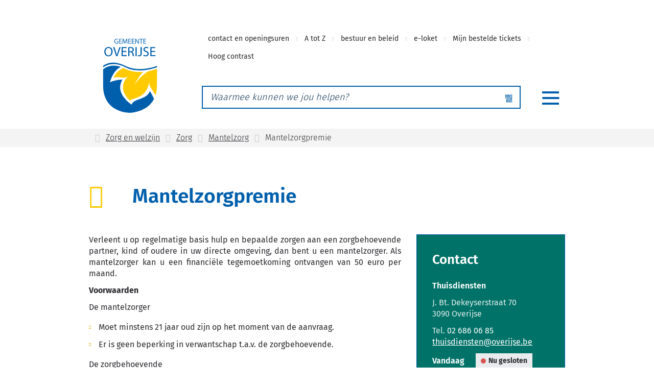

--- FILE ---
content_type: text/html; charset=utf-8
request_url: https://www.overijse.be/producten/detail/1380/mantelzorgpremie
body_size: 25483
content:
<!DOCTYPE html><html lang=nl-BE><head><meta charset=utf-8><meta name=HandheldFriendly content=True><meta name=MobileOptimized content=320><meta name=viewport content="width=device-width, initial-scale=1.0"><meta name=generator content="Icordis CMS by LCP nv (https://www.lcp.be)"><meta name=theme-color content=#005FAC><title>Mantelzorgpremie - Gemeente Overijse</title><link rel=preconnect href=https://icons.icordis.be><link rel=preconnect href=https://fonts.icordis.be><link rel=stylesheet href=https://icons.icordis.be/css/boicon-overijse.css media=screen><link id=skin-stylesheet rel=stylesheet media=screen href="/css/skin-website.css?v=23012026152722" data-sw="/css/skin-website-contrast.css?v=23012026152722" data-css=contrastskin><link rel=stylesheet href=/css/skin-print.css media=print><link rel=icon type=image/x-icon href=/images/skin/favicon.ico><link rel=icon type=image/png sizes=32x32 href=/images/skin/favicon-32x32.png><link rel=icon type=image/png sizes=16x16 href=/images/skin/favicon-16x16.png><link rel=apple-touch-icon sizes=180x180 href=/images/skin/apple-touch-icon.png><link rel=mask-icon href=/images/skin/safari-pinned-tab.svg color=#005FAC><link type=application/rss+xml rel=alternate title="Nieuws RSS" href=/nieuws/rss><link type=application/rss+xml rel=alternate title="Activiteiten RSS" href=/activiteiten/rss><link rel=canonical href=https://www.overijse.be/producten/detail/1380/mantelzorgpremie><link rel=manifest href=/manifest.json><meta name=description content="Verleent u op regelmatige basis hulp en bepaalde zorgen aan een zorgbehoevende partner, kind of oudere in uw directe omgeving, dan bent u een mantelzorger."><meta property=og:description content="Verleent u op regelmatige basis hulp en bepaalde zorgen aan een zorgbehoevende partner, kind of oudere in uw directe omgeving, dan bent u een mantelzorger."><meta property=og:site_name content="Gemeente Overijse"><meta property=og:title content=Mantelzorgpremie><meta property=og:url content=https://www.overijse.be/producten/detail/1380/mantelzorgpremie><meta property=og:type content=website><meta property=og:image content=https://www.overijse.be/images/skin/logo-og.png><meta name=twitter:card content=summary><meta property=twitter:title content=Mantelzorgpremie><meta property=twitter:description content="Verleent u op regelmatige basis hulp en bepaalde zorgen aan een zorgbehoevende partner, kind of oudere in uw directe omgeving, dan bent u een mantelzorger."><link rel=stylesheet href=/global/css/layout/modules/burgerprofiel.css media=screen asp-append-version=true><script src=https://prod.widgets.burgerprofiel.vlaanderen.be/api/v1/node_modules/@govflanders/vl-widget-polyfill/dist/index.js></script><script src=https://prod.widgets.burgerprofiel.vlaanderen.be/api/v1/node_modules/@govflanders/vl-widget-client/dist/index.js></script></head><body id=body class=portal-0><script>var burgerprofielUAC =false;
                    var burgerprofielAPIUrl = 'https://prod.widgets.burgerprofiel.vlaanderen.be/api/v1/session/validate';</script><div class=widget-vlw-placeholder id=global-header-placeholder aria-hidden=true><div class=lds-ellipsis><div></div><div></div><div></div><div></div></div></div><script>var sessionding=null;
var wasAuthorized=false;
var loggedOutLocal=false;
vl.widget.client.bootstrap('https://prod.widgets.burgerprofiel.vlaanderen.be/api/v1/widget/3ca96fda-867b-487c-84db-4c0991c14fa0')
	.then(function(widget) {
        var placeholder = document.getElementById('global-header-placeholder');
  	widget.setMountElement(placeholder);
    widget.mount().catch(console.error.bind(console))
    return widget;
  })
  .then(function (widget){
vl.widget.client.capture((widget) => { window.widget = widget});
widget.getExtension('citizen_profile').then((citizen_profile) => {
  var state =    citizen_profile.getSession().getState();
$('#profiellogout').on('click',function(e){
  var state2=citizen_profile.getSession().getState();
if(state2=='authenticated'){
e.preventDefault();
citizen_profile.getSession().logout();
loggedOutLocal=true;
}
});
  citizen_profile.addEventListener('session.update', (event) => {
      var state2=citizen_profile.getSession().getState(); // of event.getSource().getState();
      if(state2=='authenticated'){
wasAuthorized=true;
                        $('#my-profile-link2').removeClass('hidden');
                        $('#my-profile-link2').show();
                        }else if(state2=='unauthenticated'){
if(loggedOutLocal){
loggedOutLocal=false;
                       window.location='/sso/logout?returnurl=/';   
                        }
                        $('#my-profile-link2').addClass('hidden');
                        $('#my-profile-link2').hide();

                        }
                 });
                // authenticated
                // unauthenticated
                // recognized -> ACM sessie geen MBP sessie
});
  })
  .catch(console.error.bind(console));</script><div id=outer-wrap><div id=inner-wrap class=has-hamburger><div id=skip-content class=skip><a href=#content-main class="btn-primary skip-navigation" data-scrollto=skip rel=nofollow> <span>Naar inhoud</span> </a></div><header class="header has-hamburger"><div class=header-main><div class=container><div class=header-brand><a href="/" class=brand data-tooltip="Terug naar startpagina"> <span class=brand-txt>Gemeente Overijse</span> <img data-src=/images/skin/logo.svg alt="" class="lazyload logo-img"> </a></div><div class=header-right><div class=header-meta><div class=meta-container><ul class=nav-meta><li class=item data-id=3><a href=/contact> <span>contact en openingsuren</span> </a></li><li class=item data-id=4><a href=/producten> <span>A tot Z</span> </a></li><li class=item data-id=8><a href=/thema/detail/62/bestuur-en-beleid> <span>bestuur en beleid</span> </a></li><li class=item data-id=7><a href=/eloket> <span>e-loket</span> </a></li><li class=item data-id=27><a href="https://tickets.ccdenblank.be/nl/login/" target=_blank rel=noopener> <span>Mijn bestelde tickets</span> </a></li><li class=my-profile-contrast><button id=btn-toggle-contrast class="icon-contrast btn-icon btn-icon-link"><span>Hoog contrast</span></button></li></ul></div></div><div class=header-search><div id=search class=search-top role=search><form action=/zoeken method=GET name=searchForm id=searchForm class=search-form><div class="input-group search-group"><label for=txtkeyword><span class=sr-only>Waarmee kunnen we jou helpen?</span></label> <input type=text name=q class="form-control txt" id=txtkeyword data-tooltip="Waarmee kunnen we jou helpen?" autocomplete=off data-toggle-placeholder=1 placeholder="Waarmee kunnen we jou helpen?" data-placeholder-mobile=Zoeken><div id=bar-loading aria-hidden=true><ul class=loading-element><li class="loading-element1 loading-child"></li><li class="loading-element2 loading-child"></li><li class="loading-element3 loading-child"></li><li class="loading-element4 loading-child"></li><li class="loading-element5 loading-child"></li><li class="loading-element6 loading-child"></li><li class="loading-element7 loading-child"></li><li class="loading-element8 loading-child"></li><li class="loading-element9 loading-child"></li><li class="loading-element10 loading-child"></li><li class="loading-element11 loading-child"></li><li class="loading-element12 loading-child"></li></ul></div><span class=input-group-btn> <button type=submit class=btn-search id=btnSearch data-tooltip=Zoeken><span>Zoeken</span></button> </span></div></form><div id=suggestionsearch aria-live=polite></div></div><button data-toggle=searchbtn class=btn-toggle-close type=button aria-expanded=false data-tooltip=Sluiten> <span class=toggle-icon aria-hidden=true></span> <span class=toggle-txt>Sluiten</span> </button> <button data-toggle=offcanvas data-dismiss=modal class="navbar-toggle btn-menu" type=button aria-expanded=false> <span class=toggle-icon aria-hidden=true></span> <span class=toggle-txt>Menu</span> </button></div></div></div></div><div class=header-nav aria-label="Main menu" role=navigation><div class=header-nav-overlay data-toggle=offcanvas aria-hidden=true></div><nav class="navbar-default has-hamburger"><div class=navbar-container><div class=menu-header><span class=title aria-hidden=true><span>Menu</span></span> <button data-toggle=offcanvas class="navbar-toggle btn-menu-header" type=button aria-expanded=false> <span class=toggle-icon aria-hidden=true></span> <span class=toggle-txt>Menu sluiten</span> </button></div><div class="menu-wrapper left is-desktop"><div class=menu-container><ul class=nav-main id=nav><li class="nav1 dropdown"><a href=/aanvragen-en-documenten aria-expanded=false> <span>Aanvragen en aangiftes</span> </a><div class=dropdown-wrapper><div class=dropdown-container><div class="dropdown-menu single-column"><div class=column-container><div class=column-nav><ul class=column-dropdown><li><a href=/geboorte-en-adoptie> <span>Geboorte en adoptie</span> </a></li><li><a href=/identiteit-en-loopbaan> <span>Identiteit</span> </a></li><li><a href=/rijbewijs-en-reizen> <span>Rijbewijs en reizen</span> </a></li></ul><a href=/aanvragen-en-documenten class="icon-angle-right btn-more btn-icon btn-icon-link"><span>Toon meer <span class=sr-only>over Aanvragen en aangiftes</span> </span></a></div></div></div></div></div></li><li class="nav2 dropdown"><a href=/thema/detail/40/milieu-en-omgeving aria-expanded=false> <span>Milieu en omgeving</span> </a><div class=dropdown-wrapper><div class=dropdown-container><div class="dropdown-menu single-column"><div class=column-container><div class=column-nav><ul class=column-dropdown><li><a href=/afval-en-recyclagepark> <span>Afval en recyclagepark</span> </a></li><li><a href=/milieu-en-natuur> <span>Milieu en natuur</span> </a></li><li><a href=/thema/detail/43/omgeving> <span>Omgeving</span> </a></li></ul><a href=/thema/detail/40/milieu-en-omgeving class="icon-angle-right btn-more btn-icon btn-icon-link"><span>Toon meer <span class=sr-only>over Milieu en omgeving</span> </span></a></div></div></div></div></div></li><li class="nav3 dropdown"><a href=/vrijetijd aria-expanded=false> <span>Vrije tijd en ontspanning</span> </a><div class=dropdown-wrapper><div class=dropdown-container><div class="dropdown-menu single-column"><div class=column-container><div class=column-nav><ul class=column-dropdown><li><a href=/activiteiten-en-evenementen> <span>Uit in Overijse</span> </a></li><li><a href=/cultuur> <span>Cultuur</span> </a></li><li><a href=/activiteit-organiseren> <span>Een activiteit organiseren</span> </a></li></ul><a href=/vrijetijd class="icon-angle-right btn-more btn-icon btn-icon-link"><span>Toon meer <span class=sr-only>over Vrije tijd en ontspanning</span> </span></a></div></div></div></div></div></li><li class="nav4 dropdown"><a href=/bouwen aria-expanded=false> <span>Bouwen en wonen</span> </a><div class=dropdown-wrapper><div class=dropdown-container><div class="dropdown-menu single-column"><div class=column-container><div class=column-nav><ul class=column-dropdown><li><a href=/bouwen-en-renoveren> <span>Bouwen en renoveren</span> </a></li><li><a href=/verhuizen> <span>Verhuizen</span> </a></li><li><a href=/wonen> <span>Wonen</span> </a></li></ul><a href=/bouwen class="icon-angle-right btn-more btn-icon btn-icon-link"><span>Toon meer <span class=sr-only>over Bouwen en wonen</span> </span></a></div></div></div></div></div></li><li class="nav5 dropdown"><a href=/thema/detail/45/mobiliteit-en-werken aria-expanded=false> <span>Mobiliteit en werken</span> </a><div class=dropdown-wrapper><div class=dropdown-container><div class="dropdown-menu single-column"><div class=column-container><div class=column-nav><ul class=column-dropdown><li><a href=/wegenwerkeninfo> <span>Wegenwerken</span> </a></li><li><a href=/proefopstellingen> <span>Proefopstellingen en verkeersaanpassingen</span> </a></li><li><a href=/infrastructuurwerken> <span>Infrastructuurwerken</span> </a></li></ul><a href=/thema/detail/45/mobiliteit-en-werken class="icon-angle-right btn-more btn-icon btn-icon-link"><span>Toon meer <span class=sr-only>over Mobiliteit en werken</span> </span></a></div></div></div></div></div></li><li class="nav6 dropdown"><a href=/thema/detail/52/economie-en-jobs aria-expanded=false> <span>Economie en jobs</span> </a><div class=dropdown-wrapper><div class=dropdown-container><div class="dropdown-menu single-column"><div class=column-container><div class=column-nav><ul class=column-dropdown><li><a href=/jobs> <span>Jobs</span> </a></li><li><a href=/koop-lokaal> <span>Koop lokaal</span> </a></li><li><a href=/zelf-ondernemen> <span>Zelf ondernemen</span> </a></li></ul><a href=/thema/detail/52/economie-en-jobs class="icon-angle-right btn-more btn-icon btn-icon-link"><span>Toon meer <span class=sr-only>over Economie en jobs</span> </span></a></div></div></div></div></div></li><li class="nav7 dropdown"><a href=/thema/detail/62/bestuur-en-beleid aria-expanded=false> <span>Bestuur en beleid</span> </a><div class=dropdown-wrapper><div class=dropdown-container><div class="dropdown-menu single-column"><div class=column-container><div class=column-nav><ul class=column-dropdown><li><a href=/participatie> <span>Samen doen we Overijse groeien!</span> </a></li><li><a href=/bestuur> <span>Bestuursorganen</span> </a></li><li><a href=/thema/detail/66/inspraak-en-openbaarheid> <span>Inspraak en openbaarheid</span> </a></li></ul><a href=/thema/detail/62/bestuur-en-beleid class="icon-angle-right btn-more btn-icon btn-icon-link"><span>Toon meer <span class=sr-only>over Bestuur en beleid</span> </span></a></div></div></div></div></div></li><li class="nav8 dropdown"><a href=/thema/detail/58/opvang-en-onderwijs aria-expanded=false> <span>Opvang en onderwijs</span> </a><div class=dropdown-wrapper><div class=dropdown-container><div class="dropdown-menu single-column"><div class=column-container><div class=column-nav><ul class=column-dropdown><li><a href=/scholen> <span>Onderwijs</span> </a></li><li><a href=/aanbod-voor-leerkrachten> <span>Aanbod voor leerkrachten</span> </a></li><li><a href=/plekvoorblok> <span>Plek voor de blok</span> </a></li></ul><a href=/thema/detail/58/opvang-en-onderwijs class="icon-angle-right btn-more btn-icon btn-icon-link"><span>Toon meer <span class=sr-only>over Opvang en onderwijs</span> </span></a></div></div></div></div></div></li><li class="nav9 dropdown"><a href=/thema/detail/370/zorg-en-welzijn aria-expanded=false> <span>Zorg en welzijn</span> </a><div class=dropdown-wrapper><div class=dropdown-container><div class="dropdown-menu single-column"><div class=column-container><div class=column-nav><ul class=column-dropdown><li><a href=/zorg> <span>Zorg</span> </a></li><li><a href=/thema/detail/354/welzijn-ocmw> <span>Welzijn (OCMW)</span> </a></li><li><a href=/ontwikkelingssamenwerking> <span>Ontwikkelingssamenwerking en armoedebestrijding</span> </a></li></ul><a href=/thema/detail/370/zorg-en-welzijn class="icon-angle-right btn-more btn-icon btn-icon-link"><span>Toon meer <span class=sr-only>over Zorg en welzijn</span> </span></a></div></div></div></div></div></li><li class="nav10 dropdown"><a href=/bekendmakingen1 aria-expanded=false> <span>Bekendmakingen</span> </a><div class=dropdown-wrapper><div class=dropdown-container><div class="dropdown-menu single-column"><div class=column-container><div class=column-nav><ul class=column-dropdown><li><a href=/register-der-bekendmakingen> <span>Register der bekendmakingen</span> </a></li><li><a href="https://www.overijse.be/belastingen-en-reglementen?sortcat=26&amp;sortcat=15&amp;sortcat=21&amp;sortcat=24&amp;sortcat=22&amp;sortcat=14&amp;sortcat=23&amp;sortcat=25" target=_blank rel=noopener> <span>Reglementen en verordeningen</span> </a></li><li><a href=/thema/detail/494/belastingen-en-retributies> <span>Belastingen en retributies</span> </a></li></ul><a href=/bekendmakingen1 class="icon-angle-right btn-more btn-icon btn-icon-link"><span>Toon meer <span class=sr-only>over Bekendmakingen</span> </span></a></div></div></div></div></div></li><li class="nav11 dropdown"><a href=/druivenfeesten aria-expanded=false> <span>Druivenfeesten</span> </a><div class=dropdown-wrapper><div class=dropdown-container><div class="dropdown-menu single-column"><div class=column-container><div class=column-nav><ul class=column-dropdown><li><a href=/druivenambassadeur> <span>Druivenambassadeurs</span> </a></li><li><a href=/dfotos> <span>Foto&#x27;s</span> </a></li></ul></div></div></div></div></div></li><li class="nav12 dropdown"><a href=/klachten-en-meldingen aria-expanded=false> <span>Klachten en meldingen</span> </a><div class=dropdown-wrapper><div class=dropdown-container><div class="dropdown-menu single-column"><div class=column-container><div class=column-nav><ul class=column-dropdown><li><a href="https://eloket.overijse.be/nl/overijse/eloket/1/3/0?sc=9kl671p9M3IoAFFcViJFinD9T1U84EvGslvJEmraXg3d" target=_blank rel=noopener> <span>Algemene klachten</span> </a></li><li><a href=/taalklachten> <span>Taalklachten</span> </a></li></ul></div></div></div></div></div></li><li class=nav13><a href=/serristen-van-overijse> <span>Serristen van Overijse</span> </a></li><li class="nav14 dropdown"><a href=/taaleninburgering aria-expanded=false> <span>Taal en inburgering</span> </a><div class=dropdown-wrapper><div class=dropdown-container><div class="dropdown-menu single-column"><div class=column-container><div class=column-nav><ul class=column-dropdown><li><a href=/nederlandsoefenen> <span>Nederlands oefenen</span> </a></li><li><a href=/nederlands-op-de-werkvloer> <span>Nederlands op de werkvloer</span> </a></li><li><a href=/onthaal-nieuwe-inwoners> <span>Onthaal nieuwe inwoners</span> </a></li></ul><a href=/taaleninburgering class="icon-angle-right btn-more btn-icon btn-icon-link"><span>Toon meer <span class=sr-only>over Taal en inburgering</span> </span></a></div></div></div></div></div></li></ul></div></div></div></nav></div></header><main id=wrapper class=page-container-wrapper><div class="visible-print sr_skip"><img alt="" src=/images/skin/logo.png></div><nav aria-label=breadcrumb class="breadcrumb-wrapper sr_skip"><div class="container fade-navs"><button data-scroll=breadcrumbscrollleft data-tooltip="scroll naar links" aria-hidden=true class="btn-scroll next icon-angle-right"> <span class=sr_skip>scroll naar links</span> </button> <button data-scroll=breadcrumbscrollright data-tooltip="scroll naar rechts" aria-hidden=true class="btn-scroll prev icon-angle-left"> <span class=sr_skip>scroll naar rechts</span> </button><ol class="breadcrumb sr_skip" itemscope itemtype=http://schema.org/BreadcrumbList><li class=breadcrumb-home itemprop=itemListElement itemscope itemtype=http://schema.org/ListItem><a itemprop=item href="/" class=icon-home3> <span itemprop=name>Startpagina</span><meta itemprop=position content=1></a></li><li class=breadcrumb-item itemprop=itemListElement itemscope itemtype=http://schema.org/ListItem><a href=https://www.overijse.be/thema/detail/370/zorg-en-welzijn itemprop=item> <span itemprop=name class=aCrumb>Zorg en welzijn</span><meta itemprop=position content=2></a></li><li class=breadcrumb-item itemprop=itemListElement itemscope itemtype=http://schema.org/ListItem><a href=https://www.overijse.be/zorg itemprop=item> <span itemprop=name class=aCrumb>Zorg</span><meta itemprop=position content=3></a></li><li class=breadcrumb-item itemprop=itemListElement itemscope itemtype=http://schema.org/ListItem><a href=https://www.overijse.be/mantelzorg itemprop=item> <span itemprop=name class=aCrumb>Mantelzorg</span><meta itemprop=position content=4></a></li><li class="breadcrumb-item active"><span class=aCrumb>Mantelzorgpremie</span></li></ol></div></nav><div class=heading-wrapper><div class=container><h1 class=page-heading><span>Mantelzorgpremie</span></h1></div></div><div id=content-main class=page-inner><div class=container><section class=products-detail><div class=container-wrapper><div class="page-container page-column"><div class=page-content><div class=info><p style=text-align:justify>Verleent u op regelmatige basis hulp en bepaalde zorgen aan een zorgbehoevende partner, kind of oudere in uw directe omgeving, dan bent u een mantelzorger. Als mantelzorger kan u een financiële tegemoetkoming ontvangen van 50 euro per maand.</p><p><strong>Voorwaarden&nbsp;</strong></p><p>De mantelzorger</p><ul><li style=text-align:justify>Moet minstens 21 jaar oud zijn op het moment van de aanvraag.</li><li style=text-align:justify>Er is geen&nbsp;beperking in verwantschap t.a.v. de zorgbehoevende.</li></ul><p>De zorgbehoevende</p><ul><li style=text-align:justify>Zorgbudget voor zwaar zorgbehoevende&nbsp;</li><li style=text-align:justify>Er is geen leeftijdsgrens bepaald.</li><li style=text-align:justify>Woont thuis (zelfstandig of inwonend).</li><li style=text-align:justify>Is woonachtig te Overijse</li></ul><p><strong>Hoe aanvragen?</strong></p><p style=text-align:justify>De mantelzorger vraagt de premie aan. De sociale dienst van het OCMW moet een gunstig advies geven.</p></div><div class="box box-downloads"><h2 class=box-title><span>Documenten</span></h2><div class=box-block><ul class=list-file><li class="item-file file pdf"><div class=file-info><span class=title><span>OCMW-raad_20201215_Uittreksel_02_Goedkeuring_reglement_mantelzorgpremie.pdf</span></span><div class=file-extra><span class=extension> <span>pdf</span> </span> <span class=filesize> <span>453,6 Kb</span> </span></div></div><a class="btn-primary btn-dload" target=_blank href=/file/download/1ef9db3c-a21a-45ac-8118-b30a79472911/fTD4H5OOVOTtZLTCyE7TTZ978B5NXhPdUC7ke95xe03d.pdf rel=nofollow> <span>Downloaden</span> </a></li></ul></div></div></div><div class=side-bar><div class="box box-contact notranslate" translate=no><h2 class=box-title><span>Contact</span></h2><div class="box-block box-contact-block"><div class=box-contact-block-row><div class=contact-content><h3 class=box-subtitle><a href=/contact/detail/108/thuisdiensten class=box-subtitle-link><span> Thuisdiensten</span></a></h3><div class=contact-content-row><div class=contact-info-container><dl class=contact-info><dt class=lbl-address><span>Adres</span></dt><dd class=txt-address><span class=txt-streetnr>J. Bt. Dekeyserstraat 70</span> <span class=txt-postal><span class=sr-only>, </span>3090</span> <span class=txt-city>Overijse</span></dd><dt class=lbl-phone><span>Tel.</span></dt><dd class=txt-phone><span data-label=Tel.><a rel="noopener noreferrer" href=tel:026860685 class=phone><span>02 686 06 85</span></a></span></dd><dt class=lbl-email><span>E-mail</span></dt><dd class=txt-email><a rel="noopener noreferrer" target=_blank href=mailto:%74%68%75%69%73%64%69%65%6e%73%74%65%6e%40%6f%76%65%72%69%6a%73%65%2e%62%65 class=mail><span>&#116;&#104;&#117;&#105;&#115;&#100;&#105;&#101;&#110;&#115;&#116;&#101;&#110;<span>&#064;</span>&#111;&#118;&#101;&#114;&#105;&#106;&#115;&#101;&#046;&#098;&#101;</span></a></dd></dl></div><div class=contact-hours-container><div class=hours-info><div class=hours-today><div class="hours-block has-hourstatus"><div class=hours-block__heading><span class=box-subtitle><span>Vandaag</span></span><div class=txt-hours-status><span class="hours-status-box closed" data-refresh-open-status=1 data-hourid=20><span>Nu gesloten</span></span></div></div><div class=txt-hours><div class=normal-hours><span class=txt-open>open van</span> <span class=hour-part><span class=txt-from>08:00</span><span class=txt-time-divider>&nbsp;tot&nbsp;</span><span class=txt-to>12:00</span></span></div></div></div></div><div class=hours-tomorrow><div class=hours-block><span class=box-subtitle><span>Morgen</span></span><div class=txt-hours><div class=normal-hours><span class=txt-open>open van</span> <span class=hour-part><span class=txt-from>08:00</span><span class=txt-time-divider>&nbsp;tot&nbsp;</span><span class=txt-to>12:00</span></span></div></div></div></div></div><a class="btn-more btn-more-hours" href=/contact/detail/108/thuisdiensten><span>Meer openingsuren<span class=sr-only>&nbsp;Thuisdiensten</span> </span></a></div></div></div></div><script type=application/ld+json>{"context":"http://schema.org","type":"PostalAddress","addressLocality":"Overijse","postalCode":"3090","streetAddress":"J. Bt. Dekeyserstraat 70"}</script></div></div></div></div></div></section></div></div></main><footer id=footer class=footer><div class=container><div class=footer__navigation><div class=fast-to><div class=container-wrapper><h2 class=title><span>Snel naar...</span></h2><ul class="list fast-to__list items-4"><li class=fast-to__item><a class=fast-to__link href=/begijntjesbad><span>Zwembad</span></a></li><li class=fast-to__item><a class=fast-to__link href=/bibliotheek><span>Bibliotheek</span></a></li><li class=fast-to__item><a class=fast-to__link href="https://www.denblank.be/" target=_blank rel=noopener><span>CC Den Blank</span></a></li><li class=fast-to__item><a class=fast-to__link href=https://www.overijse.be/huisvanhetkinddruivenstreek target=_blank rel=noopener><span>Huis van het Kind Druivenstreek</span></a></li></ul></div></div><div class="spot-box spot-box-wrapper"><div class="spot-box-row item-True"><div class="spot-box-column column-1"><div class="one-media spot-box-photo ratio-size"><span class="photo loading-image" style=padding-bottom:114%><picture><source type=image/webp data-srcset=/file/imagecache/B2C86EC851F830DDC39862CB6BBD851D/box/0145bd10-75b7-47c9-88c3-3a4364a91ba1/57.png.webp><img itemprop=contentUrl data-src=/file/imagecache/B2C86EC851F830DDC39862CB6BBD851D/box/0145bd10-75b7-47c9-88c3-3a4364a91ba1/57.png alt="" class="thumb-photo lazyload"></picture></span></div><div class=spot-box-content><h3 class=title><span>Niets missen?</span></h3><div class=short><span>Ontvang het laatste nieuws rechtstreeks in je mailbox!</span></div><a href=/nieuwsbrieven/inschrijven class="btn-tertiary btn-spot btn-newsletter"> <span>Schrijf je in op onze nieuwsbrief</span> </a></div></div></div></div></div></div><div class=footer-inner><div class=container><div class=footer-inner><div class=footer__row><div class=footer-left><ul class=footer-list><li><span><span>&copy; Overijse 2026</span></span></li><li class=footer-list-item data-id=6><a href=/cookies> <span>Cookiebeleid</span> </a></li><li class=footer-list-item data-id=28><a href=/privacy> <span>Privacyverklaring</span> </a></li><li class=footer-list-item data-id=5><a href=/sitemap> <span>Sitemap</span> </a></li><li class=footer-list-item data-id=29><a href=toegankelijkheidverklaring> <span>Toegankelijkheidsverklaring</span> </a></li></ul></div><div class=footer-right><a data-tooltip="web design, development en cms door LCP" rel=noopener target=_blank href="https://www.lcp.be/" class=lcplink> <span>lcp.nv 2026 &copy; </span> </a></div></div></div></div></div></footer><div class="toppos sr_skip"><div id=totop><a rel=nofollow href=#skip-content data-tooltip="Naar top" data-scrollto=totop class="icon-totop btn-totop"><span>Naar top</span></a></div></div></div></div><script src=/global/js/jquery-3.6.2.min.js></script><script src="/js/minified/site.min.js?v=mA7Uramzh1gq4UCk7hDX1ZUnShNSeqrUwY01aj4b_es"></script><script async src="/js/minified/lazysize.min.js?v=kFsRGKUlMWlKK1kfAyu-34UWr1Q5JpC0YLvxDkIHol4"></script></body></html>

--- FILE ---
content_type: text/css
request_url: https://www.overijse.be/css/skin-website.css?v=23012026152722
body_size: 430611
content:
.border{border:1px solid #005FAC}.border-bottom-none{border-bottom:0}.border-top{border-top:1px solid #005FAC}.border-bottom{border-bottom:1px solid #005FAC}.border-dotted{border-style:dotted}.no-border{border:0}.no-padding{padding:0}.no-margin{margin:0}.no-border-radius{-webkit-border-radius:0;-moz-border-radius:0;border-radius:0}.no-background{background:transparent}.br-50{-webkit-border-radius:50%;-moz-border-radius:50%;border-radius:50%}.br-100,.circle{-webkit-border-radius:100%;-moz-border-radius:100%;border-radius:100%}.full-width{width:100%}.lazycolor{zoom:1;filter:alpha(opacity=80);-webkit-opacity:0.8;-moz-opacity:0.8;opacity:0.8;background:linear-gradient(135deg, #d3dfe8 30%, #F1909F 38%, #f7bdc2 41%, #f7bdc2 50%, #f7bdc2 50%, #F1909F 51%, #d3dfe8 57%, #d3dfe8 80%, #d3dfe8 80%);background-size:1200% 1200%;-webkit-animation:AnimationName 2s ease infinite reverse;-moz-animation:AnimationName 2s ease infinite reverse;animation:AnimationName 2s ease infinite reverse}@-webkit-keyframes AnimationName{0%{background-position:0 92%}50%{background-position:100% 9%}100%{background-position:0 92%}}@-moz-keyframes AnimationName{0%{background-position:0 92%}50%{background-position:100% 9%}100%{background-position:0 92%}}@keyframes AnimationName{0%{background-position:0 92%}100%{background-position:100% 9%}}.shadow-none{-webkit-box-shadow:none;box-shadow:none}@media (max-width:543px){.hidden-tiny{display:none !important}}/*! normalize.css v3.0.3 | MIT License | github.com/necolas/normalize.css */html{font-family:sans-serif;-ms-text-size-adjust:100%;-webkit-text-size-adjust:100%}body{margin:0}article,aside,details,figcaption,figure,footer,header,hgroup,main,menu,nav,section,summary{display:block}audio,canvas,progress,video{display:inline-block;vertical-align:baseline}audio:not([controls]){display:none;height:0}[hidden],template{display:none}a{background-color:transparent}a:active,a:hover{outline:0}abbr[title]{border-bottom:1px dotted}b,strong{font-weight:bold}dfn{font-style:italic}h1{font-size:2em;margin:.67em 0}mark{background:#ff0;color:#000}small{font-size:80%}sub,sup{font-size:75%;line-height:0;position:relative;vertical-align:baseline}sup{top:-0.5em}sub{bottom:-0.25em}img{border:0}svg:not(:root){overflow:hidden}figure{margin:1em 40px}hr{box-sizing:content-box;height:0}pre{overflow:auto}code,kbd,pre,samp{font-family:monospace,monospace;font-size:1em}button,input,optgroup,select,textarea{color:inherit;font:inherit;margin:0}button{overflow:visible}button,select{text-transform:none}button,html input[type="button"],input[type="reset"],input[type="submit"]{-webkit-appearance:button;cursor:pointer}button[disabled],html input[disabled]{cursor:default}button::-moz-focus-inner,input::-moz-focus-inner{border:0;padding:0}input{line-height:normal}input[type="checkbox"],input[type="radio"]{box-sizing:border-box;padding:0}input[type="number"]::-webkit-inner-spin-button,input[type="number"]::-webkit-outer-spin-button{height:auto}input[type=text]{-webkit-appearance:none;-moz-appearance:none;appearance:none}input[type="search"]{-webkit-appearance:textfield;box-sizing:content-box}input[type="search"]::-webkit-search-cancel-button,input[type="search"]::-webkit-search-decoration{-webkit-appearance:none}fieldset{border:1px solid #c0c0c0;margin:0 2px;padding:.35em .625em .75em}legend{border:0;padding:0}textarea{overflow:auto}optgroup{font-weight:bold}table{border-collapse:collapse;border-spacing:0}td,th{padding:0}@media screen and (prefers-reduced-motion:reduce),(update:slow){*,*:before,*:after{-webkit-animation:none !important;-o-animation:none !important;animation:none !important;-webkit-transition:none !important;-moz-transition:none !important;-o-transition:none !important;transition:none !important;scroll-behavior:auto !important}}@font-face{font-family:'Fira Sans';font-display:'swap';font-style:normal;font-weight:300;src:url('https://fonts.icordis.be/fonts/fira-sans-300.eot') format('embedded-opentype');src:url('https://fonts.icordis.be/fonts/fira-sans-300.eot') format('embedded-opentype'),url('https://fonts.icordis.be/fonts/fira-sans-300.woff') format('woff'),url('https://fonts.icordis.be/fonts/fira-sans-300.woff2') format('woff2'),url('https://fonts.icordis.be/fonts/fira-sans-300.svg') format('svg'),url('https://fonts.icordis.be/fonts/fira-sans-300.ttf') format('truetype')}@font-face{font-family:'Fira Sans';font-display:'swap';font-style:normal;font-weight:400;src:url('https://fonts.icordis.be/fonts/fira-sans-regular.eot') format('embedded-opentype');src:url('https://fonts.icordis.be/fonts/fira-sans-regular.eot') format('embedded-opentype'),url('https://fonts.icordis.be/fonts/fira-sans-regular.woff') format('woff'),url('https://fonts.icordis.be/fonts/fira-sans-regular.woff2') format('woff2'),url('https://fonts.icordis.be/fonts/fira-sans-regular.svg') format('svg'),url('https://fonts.icordis.be/fonts/fira-sans-regular.ttf') format('truetype')}@font-face{font-family:'Fira Sans';font-display:'swap';font-style:normal;font-weight:600;src:url('https://fonts.icordis.be/fonts/fira-sans-600.eot') format('embedded-opentype');src:url('https://fonts.icordis.be/fonts/fira-sans-600.eot') format('embedded-opentype'),url('https://fonts.icordis.be/fonts/fira-sans-600.woff') format('woff'),url('https://fonts.icordis.be/fonts/fira-sans-600.woff2') format('woff2'),url('https://fonts.icordis.be/fonts/fira-sans-600.svg') format('svg'),url('https://fonts.icordis.be/fonts/fira-sans-600.ttf') format('truetype')}@font-face{font-family:'Fira Sans';font-display:'swap';font-style:normal;font-weight:700;src:url('https://fonts.icordis.be/fonts/fira-sans-700.eot') format('embedded-opentype');src:url('https://fonts.icordis.be/fonts/fira-sans-700.eot') format('embedded-opentype'),url('https://fonts.icordis.be/fonts/fira-sans-700.woff') format('woff'),url('https://fonts.icordis.be/fonts/fira-sans-700.woff2') format('woff2'),url('https://fonts.icordis.be/fonts/fira-sans-700.svg') format('svg'),url('https://fonts.icordis.be/fonts/fira-sans-700.ttf') format('truetype')}*,*:before,*:after{-webkit-box-sizing:inherit;-moz-box-sizing:inherit;box-sizing:inherit}html,body{height:100%}html{-webkit-box-sizing:border-box;-moz-box-sizing:border-box;box-sizing:border-box;-webkit-tap-highlight-color:rgba(0,0,0,0)}html.no-scroll{overflow:hidden;position:relative}body{-webkit-font-smoothing:antialiased;-moz-osx-font-smoothing:grayscale;font-family:'Fira Sans',Arial,Helvetica,"Helvetica Neue",sans-serif;font-weight:400;color:#2B2B30;font-size:16px;line-height:22px;background-color:#ffffff}body.animate a,body.animate button{-webkit-transition:all 0.25s ease;-moz-transition:all 0.25s ease;-o-transition:all 0.25s ease;transition:all 0.25s ease;-webkit-transition-property:background-color, color, border-color;-moz-transition-property:background-color, color, border-color;-o-transition-property:background-color, color, border-color;transition-property:background-color, color, border-color}body.error #outer-wrap,body.error #inner-wrap,body.error .page-container-wrapper,body.error .page-inner{height:100%;background-color:#005FAC}body.error #outer-wrap .btn-back,body.error #inner-wrap .btn-back,body.error .page-container-wrapper .btn-back,body.error .page-inner .btn-back{color:#ffffff;-webkit-border-radius:0;-moz-border-radius:0;border-radius:0;padding-left:0;padding-right:0;white-space:normal;text-align:left}body.error #outer-wrap .btn-back,body.error #inner-wrap .btn-back,body.error .page-container-wrapper .btn-back,body.error .page-inner .btn-back,body.error #outer-wrap .btn-back:active,body.error #inner-wrap .btn-back:active,body.error .page-container-wrapper .btn-back:active,body.error .page-inner .btn-back:active,body.error #outer-wrap .btn-back.active,body.error #inner-wrap .btn-back.active,body.error .page-container-wrapper .btn-back.active,body.error .page-inner .btn-back.active,body.error #outer-wrap .btn-back[disabled],body.error #inner-wrap .btn-back[disabled],body.error .page-container-wrapper .btn-back[disabled],body.error .page-inner .btn-back[disabled],fieldset[disabled] body.error #outer-wrap .btn-back,fieldset[disabled] body.error #inner-wrap .btn-back,fieldset[disabled] body.error .page-container-wrapper .btn-back,fieldset[disabled] body.error .page-inner .btn-back{background-color:transparent;-webkit-box-shadow:none;box-shadow:none}body.error #outer-wrap .btn-back,body.error #inner-wrap .btn-back,body.error .page-container-wrapper .btn-back,body.error .page-inner .btn-back,body.error #outer-wrap .btn-back:hover,body.error #inner-wrap .btn-back:hover,body.error .page-container-wrapper .btn-back:hover,body.error .page-inner .btn-back:hover,body.error #outer-wrap .btn-back:focus,body.error #inner-wrap .btn-back:focus,body.error .page-container-wrapper .btn-back:focus,body.error .page-inner .btn-back:focus,body.error #outer-wrap .btn-back:active,body.error #inner-wrap .btn-back:active,body.error .page-container-wrapper .btn-back:active,body.error .page-inner .btn-back:active{border-color:transparent}body.error #outer-wrap .btn-back:hover,body.error #inner-wrap .btn-back:hover,body.error .page-container-wrapper .btn-back:hover,body.error .page-inner .btn-back:hover,body.error #outer-wrap .btn-back:focus,body.error #inner-wrap .btn-back:focus,body.error .page-container-wrapper .btn-back:focus,body.error .page-inner .btn-back:focus{color:#fff;text-decoration:underline;background-color:transparent}body.error #outer-wrap .btn-back[disabled]:hover,body.error #inner-wrap .btn-back[disabled]:hover,body.error .page-container-wrapper .btn-back[disabled]:hover,body.error .page-inner .btn-back[disabled]:hover,fieldset[disabled] body.error #outer-wrap .btn-back:hover,fieldset[disabled] body.error #inner-wrap .btn-back:hover,fieldset[disabled] body.error .page-container-wrapper .btn-back:hover,fieldset[disabled] body.error .page-inner .btn-back:hover,body.error #outer-wrap .btn-back[disabled]:focus,body.error #inner-wrap .btn-back[disabled]:focus,body.error .page-container-wrapper .btn-back[disabled]:focus,body.error .page-inner .btn-back[disabled]:focus,fieldset[disabled] body.error #outer-wrap .btn-back:focus,fieldset[disabled] body.error #inner-wrap .btn-back:focus,fieldset[disabled] body.error .page-container-wrapper .btn-back:focus,fieldset[disabled] body.error .page-inner .btn-back:focus{color:#e9ecef;text-decoration:none}input,button,select,textarea{font-family:inherit;font-size:inherit;line-height:inherit}a{color:#E74360;text-decoration:none}a:hover,a:focus{color:#c41937;text-decoration:underline}a:focus{outline:thin dotted #c41937;outline-width:2px;outline-offset:-2px}figure{margin:0}img{vertical-align:middle}hr{margin-top:22px;margin-bottom:22px;border:0;border-top:1px solid #ced4da}hr.mini{width:5%;margin:0 auto;border-width:4px}[role="button"]{cursor:pointer}#outer-wrap{position:relative;overflow:hidden}#inner-wrap{position:relative;background-color:transparent}@media (max-width:767px){#inner-wrap.has-hamburger .header-nav,#inner-wrap.has-hamburger .header-nav-overlay{top:0 !important}}#inner-wrap.has-hamburger .navbar-toggle.btn-menu{display:inline-block}#inner-wrap.has-hamburger .header-nav{zoom:1;filter:alpha(opacity=0);-webkit-opacity:0;-moz-opacity:0;opacity:0;float:none !important;overflow:hidden;position:fixed;top:0;right:0;left:0;bottom:0;z-index:1040;-webkit-overflow-scrolling:touch;overflow-x:hidden;overflow-y:auto;width:100% !important}#inner-wrap.has-hamburger .header-nav>div[class*="overlay"]{position:fixed;top:0;right:0;bottom:0;left:0;width:100%;height:100%;z-index:1040;background-color:#ffffff}#inner-wrap.has-hamburger .header-nav>div[class*="overlay"]{zoom:1;filter:alpha(opacity=0);-webkit-opacity:0;-moz-opacity:0;opacity:0;-webkit-transition:all 0.25s ease;-moz-transition:all 0.25s ease;-o-transition:all 0.25s ease;transition:all 0.25s ease;-moz-transition-property:opacity;-o-transition-property:opacity;-webkit-transition-property:opacity;transition-property:opacity}#inner-wrap.has-hamburger .header-nav .header-meta{background-color:#005FAC;border-top-right-radius:0;border-top-left-radius:0;overflow-x:hidden}#inner-wrap.has-hamburger .header-nav .header-meta .nav-meta{padding-top:2.5px;padding-bottom:2.5px;text-align:left;margin-bottom:0;white-space:nowrap;-webkit-flex-wrap:nowrap;-ms-flex-wrap:nowrap;flex-wrap:nowrap;overflow-x:hidden;-webkit-overflow-scrolling:touch;-ms-overflow-style:-ms-autohiding-scrollbar;position:relative}#inner-wrap.has-hamburger .header-nav .header-meta .nav-meta::-webkit-scrollbar{display:none}@media (min-width:768px){#inner-wrap.has-hamburger .header-nav .header-meta .fade-navs>.btn-scroll.prev::after{left:0}}#inner-wrap.has-hamburger .header-nav .header-meta .fade-navs>.btn-scroll.next::after{background:none !important}#inner-wrap.has-hamburger .header-nav .header-meta .fade-navs.fade-right .list-social{position:relative}#inner-wrap.has-hamburger .header-nav .header-meta .fade-navs.fade-right .list-social::after{position:absolute;top:0;content:"";width:30px;height:100%;background-image:-webkit-linear-gradient(left, rgba(244,244,244,0) 0, #f4f4f4 100%);background-image:-o-linear-gradient(left, rgba(244,244,244,0) 0, #f4f4f4 100%);background-image:linear-gradient(to right, rgba(244,244,244,0) 0, #f4f4f4 100%);background-repeat:repeat-x;filter:progid:DXImageTransform.Microsoft.gradient(startColorstr='#00f4f4f4', endColorstr='#fff4f4f4', GradientType=1);right:100%}#inner-wrap.has-hamburger .header-nav .header-meta .meta-container-wrapper{padding-left:0;padding-right:0;display:-webkit-flex;display:-ms-flexbox;display:-ms-flex;display:flex;-webkit-justify-content:space-between;-ms-justify-content:space-between;justify-content:space-between}#inner-wrap.has-hamburger .header-nav .header-meta .list-social{white-space:nowrap;-webkit-flex-wrap:nowrap;-ms-flex-wrap:nowrap;flex-wrap:nowrap;padding-left:30px}#inner-wrap.has-hamburger .header-nav .header-meta .list-social .item-social a{color:#2B2B30}#inner-wrap.has-hamburger .header-nav .header-meta .list-social .item-social a::before{color:inherit}#inner-wrap.has-hamburger .header-nav .header-meta .btn-scroll{border-top-right-radius:0 !important;border-top-left-radius:0 !important}#inner-wrap.has-hamburger.active .header{background-color:#ffffff}#inner-wrap.has-hamburger.active .header-nav{outline:none;zoom:1;filter:alpha(opacity=100);-webkit-opacity:1;-moz-opacity:1;opacity:1}#inner-wrap.has-hamburger.active .header-nav>div[class*="overlay"]{zoom:1;filter:alpha(opacity=100);-webkit-opacity:1;-moz-opacity:1;opacity:1}#inner-wrap.has-hamburger.active .btn-toggle-close{position:absolute !important;width:1px;height:1px;margin:-1px;overflow:hidden;clip:rect(0, 0, 0, 0);border:0;display:inherit !important}#inner-wrap.has-hamburger.active .btn-toggle-close:active,#inner-wrap.has-hamburger.active .btn-toggle-close:focus{position:absolute !important;width:auto;height:auto;margin:0;overflow:visible;clip:auto}#inner-wrap.has-hamburger.active .btn-toggle-close:active,#inner-wrap.has-hamburger.active .btn-toggle-close:focus{bottom:0;right:0;top:auto;left:auto;padding-top:5px;padding-bottom:5px;padding-left:10px;padding-right:10px;font-size:22px;line-height:31px;line-height:32px;-webkit-border-radius:0;-moz-border-radius:0;border-radius:0;height:36px;border-bottom-right-radius:0}#inner-wrap.has-hamburger.active .btn-toggle-close:active>span.toggle-icon:before,#inner-wrap.has-hamburger.active .btn-toggle-close:focus>span.toggle-icon:before,#inner-wrap.has-hamburger.active .btn-toggle-close:active>span.toggle-icon:after,#inner-wrap.has-hamburger.active .btn-toggle-close:focus>span.toggle-icon:after{background-color:#ffffff}#inner-wrap.has-hamburger.active .navbar-container{pointer-events:visible}#inner-wrap.has-hamburger .menu-header{position:absolute;z-index:1041;top:0;left:0;text-align:right;width:100%;height:36px;padding-left:0;padding-left:15px;padding-right:36px;background:#005FAC;-webkit-box-shadow:0 6px 12px rgba(0,0,0,0.17);box-shadow:0 6px 12px rgba(0,0,0,0.17)}@media (min-width:768px){#inner-wrap.has-hamburger .menu-header{display:none !important}}#inner-wrap.has-hamburger .menu-header+div{padding-top:36px}#inner-wrap.has-hamburger .menu-header>.title{font-style:normal;font-weight:normal;letter-spacing:normal;line-break:auto;line-height:1.42857143;text-align:left;text-align:start;text-decoration:none;text-shadow:none;text-transform:none;white-space:normal;word-break:normal;word-spacing:normal;word-wrap:normal;font-weight:400;font-size:16px;line-height:22px;margin-bottom:0;text-transform:uppercase;font-family:'Fira Sans',Arial,Helvetica,"Helvetica Neue",sans-serif;font-weight:600;color:#ffffff;padding-top:6px;padding-bottom:6px;height:36px;float:left !important}#inner-wrap.has-hamburger .menu-header .btn-menu-header{position:relative;overflow:hidden;border:0;padding-top:0;padding-bottom:0;height:36px;min-width:57px;color:#005FAC;padding-left:12px;padding-right:12px;background-color:#ffffff;display:inline-block;z-index:1042;position:absolute;right:0}#inner-wrap.has-hamburger .menu-header .btn-menu-header>span.toggle-icon{display:block;position:absolute;top:50%;-webkit-transform:translateY(-50%);-ms-transform:translateY(-50%);-o-transform:translateY(-50%);transform:translateY(-50%)}#inner-wrap.has-hamburger .menu-header .btn-menu-header>span.toggle-icon:before,#inner-wrap.has-hamburger .menu-header .btn-menu-header>span.toggle-icon:after{position:absolute;left:50%;-webkit-transform:translateX(-50%);-ms-transform:translateX(-50%);-o-transform:translateX(-50%);transform:translateX(-50%);content:"";display:block;width:100%;height:4px}#inner-wrap.has-hamburger .menu-header .btn-menu-header>span.toggle-icon:before{top:-11px}#inner-wrap.has-hamburger .menu-header .btn-menu-header>span.toggle-icon:after{bottom:-11px}#inner-wrap.has-hamburger .menu-header .btn-menu-header:focus{outline:thin dotted #c41937;outline-width:2px;outline-offset:-2px}#inner-wrap.has-hamburger .menu-header .btn-menu-header>span.toggle-icon{background-color:#005FAC;-moz-transition-property:background-color;-o-transition-property:background-color;-webkit-transition-property:background-color;transition-property:background-color;-webkit-transition-delay:0.5s;-moz-transition-delay:0.5s;-o-transition-delay:0.5s;transition-delay:0.5s}#inner-wrap.has-hamburger .menu-header .btn-menu-header>span.toggle-icon:before{-webkit-transition-property:top, -webkit-transform;-moz-transition-property:top, -moz-transform;-o-transition-property:top, -o-transform;transition-property:top,-webkit-transform,-moz-transform,-o-transform,transform;-webkit-transition-property:top, transform;transition-property:top, transform}#inner-wrap.has-hamburger .menu-header .btn-menu-header>span.toggle-icon:after{-webkit-transition-property:bottom, -webkit-transform;-moz-transition-property:bottom, -moz-transform;-o-transition-property:bottom, -o-transform;transition-property:bottom,-webkit-transform,-moz-transform,-o-transform,transform;-webkit-transition-property:bottom, transform;transition-property:bottom, transform}#inner-wrap.has-hamburger .menu-header .btn-menu-header>span.toggle-icon:before,#inner-wrap.has-hamburger .menu-header .btn-menu-header>span.toggle-icon:after{-webkit-transition-duration:0.5s;-moz-transition-duration:0.5s;-o-transition-duration:0.5s;transition-duration:0.5s;-webkit-transition-delay:0.5s, 0s;-moz-transition-delay:0.5s, 0s;-o-transition-delay:0.5s, 0s;transition-delay:0.5s, 0s}#inner-wrap.has-hamburger .menu-header .btn-menu-header.is-active>span.toggle-icon{background-color:transparent}#inner-wrap.has-hamburger .menu-header .btn-menu-header.is-active>span.toggle-icon:before{top:0;transform:translateX(-50%) rotate(45deg)}#inner-wrap.has-hamburger .menu-header .btn-menu-header.is-active>span.toggle-icon:after{bottom:0;transform:translateX(-50%) rotate(-45deg)}#inner-wrap.has-hamburger .menu-header .btn-menu-header.is-active>span.toggle-icon:before,#inner-wrap.has-hamburger .menu-header .btn-menu-header.is-active>span.toggle-icon:after{-webkit-transition-delay:0s, 0.5s;-moz-transition-delay:0s, 0.5s;-o-transition-delay:0s, 0.5s;transition-delay:0s, 0.5s}@keyframes hamburgerhover{to{background:transparent}}@keyframes hamburgeractivehover{to{background:transparent}}#inner-wrap.has-hamburger .menu-header .btn-menu-header>span.toggle-icon{width:33px;height:4px;background-color:#005FAC}#inner-wrap.has-hamburger .menu-header .btn-menu-header>span.toggle-icon:before,#inner-wrap.has-hamburger .menu-header .btn-menu-header>span.toggle-icon:after{background-color:#005FAC}#inner-wrap.has-hamburger .menu-header .btn-menu-header>span.toggle-txt{line-height:36px;position:absolute !important;width:1px;height:1px;margin:-1px;overflow:hidden;clip:rect(0, 0, 0, 0);border:0;display:inherit !important}#inner-wrap.has-hamburger .navbar-default{position:relative;z-index:1050;background-color:#ffffff;-webkit-border-radius:0;-moz-border-radius:0;border-radius:0}#inner-wrap.has-hamburger .navbar-default .menu-wrapper{margin-bottom:0;overflow-y:auto;-webkit-overflow-scrolling:touch;-ms-overflow-style:-ms-autohiding-scrollbar;overflow-x:hidden;scrollbar-width:thin;scrollbar-color:#bdc6cf #e9ecef}@media (min-width:1299px + 1){#inner-wrap.has-hamburger .navbar-default .menu-wrapper{padding-left:60px}}#inner-wrap.has-hamburger .navbar-default .menu-wrapper .menu-container{padding-top:0;padding-bottom:0;margin-right:auto;margin-left:auto;padding-left:15px;padding-right:15px}#inner-wrap.has-hamburger .navbar-default .menu-wrapper .menu-container:before,#inner-wrap.has-hamburger .navbar-default .menu-wrapper .menu-container:after{content:" ";display:table}#inner-wrap.has-hamburger .navbar-default .menu-wrapper .menu-container:after{clear:both}#inner-wrap.has-hamburger .navbar-default .menu-wrapper .menu-container:before,#inner-wrap.has-hamburger .navbar-default .menu-wrapper .menu-container:after{content:" ";display:table}#inner-wrap.has-hamburger .navbar-default .menu-wrapper .menu-container:after{clear:both}@media (min-width:768px){#inner-wrap.has-hamburger .navbar-default .menu-wrapper .menu-container{width:738px}}@media (min-width:992px){#inner-wrap.has-hamburger .navbar-default .menu-wrapper .menu-container{width:962px}}@media (min-width:1300px){#inner-wrap.has-hamburger .navbar-default .menu-wrapper .menu-container{width:1270px}}#inner-wrap.has-hamburger .navbar-default .menu-wrapper::-webkit-scrollbar{display:none}#inner-wrap.has-hamburger .navbar-default .menu-wrapper.is-touch{overflow-y:scroll}#inner-wrap.has-hamburger .navbar-default .menu-wrapper::-webkit-scrollbar{width:5px;height:5px}#inner-wrap.has-hamburger .navbar-default .menu-wrapper::-webkit-scrollbar-thumb{background:#bdc6cf}#inner-wrap.has-hamburger .navbar-default .menu-wrapper::-webkit-scrollbar-track{background:#e9ecef}#inner-wrap.has-hamburger .navbar-default .nav-main{clear:both;float:auto;overflow-y:auto;-webkit-overflow-scrolling:touch;-ms-overflow-style:-ms-autohiding-scrollbar;overflow-x:hidden;display:-webkit-flex;display:-ms-flexbox;display:-ms-flex;display:flex;-webkit-flex-wrap:wrap;-ms-flex-wrap:wrap;flex-wrap:wrap;margin-left:-15px;margin-right:-15px}#inner-wrap.has-hamburger .navbar-default .nav-main::-webkit-scrollbar{display:none}#inner-wrap.has-hamburger .navbar-default .nav-main.is-touch{overflow-y:scroll}#inner-wrap.has-hamburger .navbar-default .nav-main>li{position:relative;width:100%;min-height:1px;padding-left:15px;padding-right:15px;padding-top:15px;padding-bottom:15px}@media (min-width:768px) and (max-width:991px){#inner-wrap.has-hamburger .navbar-default .nav-main>li{-webkit-flex:0 0 50%;-ms-flex:0 0 50%;flex:0 0 50%;max-width:50%}}@media (min-width:992px){#inner-wrap.has-hamburger .navbar-default .nav-main>li{-webkit-flex:0 0 33.33333333%;-ms-flex:0 0 33.33333333%;flex:0 0 33.33333333%;max-width:33.33333333%}}#inner-wrap.has-hamburger .navbar-default .nav-main>li>a{color:#005FAC;background:transparent;font-size:26px;line-height:37px;text-align:left;padding-top:6px;padding-bottom:6px;padding-left:0;padding-right:0;position:relative}#inner-wrap.has-hamburger .navbar-default .nav-main>li>a .title{font-size:26px;line-height:37px;margin-bottom:30px}#inner-wrap.has-hamburger .navbar-default .nav-main>li>a:hover,#inner-wrap.has-hamburger .navbar-default .nav-main>li>a:focus{background-color:transparent;outline-color:#c41937}#inner-wrap.has-hamburger .navbar-default .nav-main>li>a:hover,#inner-wrap.has-hamburger .navbar-default .nav-main>li>a:focus,#inner-wrap.has-hamburger .navbar-default .nav-main>li>a:hover .title,#inner-wrap.has-hamburger .navbar-default .nav-main>li>a:focus .title{color:#c41937;text-decoration-color:#c41937}#inner-wrap.has-hamburger .navbar-default .nav-main>li>a>p{margin-top:11px}#inner-wrap.has-hamburger .navbar-default .nav-main>li+li{border-top:1px solid rgba(0,0,0,0)}#inner-wrap.has-hamburger .navbar-default .nav-main>li.active>a .title,#inner-wrap.has-hamburger .navbar-default .nav-main>li.active>a,#inner-wrap.has-hamburger .navbar-default .nav-main>li.active>a:hover,#inner-wrap.has-hamburger .navbar-default .nav-main>li.active>a:focus{color:#c41937;background-color:transparent}#inner-wrap.has-hamburger .navbar-default .nav-main>li.active>a .title{text-decoration-color:#c41937}#inner-wrap.has-hamburger .navbar-default .nav-main>li.active>a:before{color:#c41937}#inner-wrap.has-hamburger .navbar-default .nav-main .dropdown .dropdown-menu{position:relative;float:none;-webkit-box-shadow:none;box-shadow:none;-webkit-border-radius:0;-moz-border-radius:0;border-radius:0;display:block !important}#inner-wrap.has-hamburger .navbar-default .nav-main .dropdown .dropdown-menu .column-dropdown>li>a{padding-left:0;padding-right:0}#inner-wrap.has-hamburger .navbar-default .nav-main .dropdown .dropdown-menu .column-dropdown>li>a:focus{outline-color:#c41937}#inner-wrap.has-hamburger .navbar-default .nav-main .dropdown .dropdown-menu .column-popular{display:none !important}#inner-wrap.has-hamburger .navbar-default{margin-top:-100%}#inner-wrap.has-hamburger.active .navbar-default{margin-top:0}.toppos{right:15px;bottom:30px;display:-webkit-flex;display:-ms-flexbox;display:-ms-flex;display:flex;-webkit-flex-direction:column;-ms-flex-direction:column;flex-direction:column;text-align:right;position:fixed;z-index:1030}.toppos.animate{-webkit-transition:bottom 0.25s ease;-moz-transition:bottom 0.25s ease;-o-transition:bottom 0.25s ease;transition:bottom 0.25s ease}.toppos>div+div{margin-top:11px}.toppos #totop{display:none}#box-share{position:relative;min-height:36px;-webkit-align-self:flex-end;-ms-align-self:flex-end;align-self:flex-end}#box-share .share-btns{-webkit-transition:all 0.25s ease;-moz-transition:all 0.25s ease;-o-transition:all 0.25s ease;transition:all 0.25s ease;-webkit-transform:translateX(100%);-ms-transform:translateX(100%);-o-transform:translateX(100%);transform:translateX(100%);zoom:1;filter:alpha(opacity=0);-webkit-opacity:0;-moz-opacity:0;opacity:0;padding-left:12px;padding-right:12px;background-color:#005FAC}#box-share .share-btns .list-share,#box-share .share-btns .list-share>li{height:36px}#box-share .share-btns .list-share>li>a{color:#ffffff;line-height:36px}#box-share .share-btns .list-share>li>a:hover,#box-share .share-btns .list-share>li>a:focus{color:#ffffff}#box-share .share-btns .list-share>li>a:hover,#box-share .share-btns .list-share>li>a:focus,#box-share .share-btns .list-share>li>a:hover:before,#box-share .share-btns .list-share>li>a:focus:before{color:inherit}#box-share .share-btns .list-share>li>a:before{font-size:22px;line-height:inherit}#box-share:not(.is-active) .share-btns{display:none !important}#box-share.is-active .btn-share-toggle{color:#ffffff;background-color:#E74360;border-color:#E74360;right:100%;-webkit-border-radius:0 0 0 0;-moz-border-radius:0 0 0 0;border-radius:0 0 0 0}#box-share.is-active .btn-share-toggle:before{font-family:"icomoon";content:"\e95f"}#box-share.is-active .btn-share-toggle:hover,#box-share.is-active .btn-share-toggle:focus{text-decoration:none}#box-share.is-active .btn-share-toggle:focus{outline-color:#fff}#box-share.is-active .share-btns{zoom:1;filter:alpha(opacity=100);-webkit-opacity:1;-moz-opacity:1;opacity:1;-webkit-transform:translateX(0);-ms-transform:translateX(0);-o-transform:translateX(0);transform:translateX(0);-webkit-border-radius:0 0 0 0;-moz-border-radius:0 0 0 0;border-radius:0 0 0 0}.btn-toggle-close{position:relative;overflow:hidden;border:0;padding-top:0;padding-bottom:0;height:57px;min-width:57px;color:#005FAC;padding-left:12px;padding-right:12px;background-color:#ffffff;position:fixed;z-index:1051;top:0;right:0;display:none}.btn-toggle-close>span.toggle-icon{display:block;position:absolute;top:50%;-webkit-transform:translateY(-50%);-ms-transform:translateY(-50%);-o-transform:translateY(-50%);transform:translateY(-50%)}.btn-toggle-close>span.toggle-icon:before,.btn-toggle-close>span.toggle-icon:after{position:absolute;left:50%;-webkit-transform:translateX(-50%);-ms-transform:translateX(-50%);-o-transform:translateX(-50%);transform:translateX(-50%);content:"";display:block;width:100%;height:4px}.btn-toggle-close>span.toggle-icon:before{top:-11px}.btn-toggle-close>span.toggle-icon:after{bottom:-11px}.btn-toggle-close:focus{outline:thin dotted #c41937;outline-width:2px;outline-offset:-2px}.btn-toggle-close>span.toggle-icon{background-color:#005FAC;-moz-transition-property:background-color;-o-transition-property:background-color;-webkit-transition-property:background-color;transition-property:background-color;-webkit-transition-delay:0.5s;-moz-transition-delay:0.5s;-o-transition-delay:0.5s;transition-delay:0.5s}.btn-toggle-close>span.toggle-icon:before{-webkit-transition-property:top, -webkit-transform;-moz-transition-property:top, -moz-transform;-o-transition-property:top, -o-transform;transition-property:top,-webkit-transform,-moz-transform,-o-transform,transform;-webkit-transition-property:top, transform;transition-property:top, transform}.btn-toggle-close>span.toggle-icon:after{-webkit-transition-property:bottom, -webkit-transform;-moz-transition-property:bottom, -moz-transform;-o-transition-property:bottom, -o-transform;transition-property:bottom,-webkit-transform,-moz-transform,-o-transform,transform;-webkit-transition-property:bottom, transform;transition-property:bottom, transform}.btn-toggle-close>span.toggle-icon:before,.btn-toggle-close>span.toggle-icon:after{-webkit-transition-duration:0.5s;-moz-transition-duration:0.5s;-o-transition-duration:0.5s;transition-duration:0.5s;-webkit-transition-delay:0.5s, 0s;-moz-transition-delay:0.5s, 0s;-o-transition-delay:0.5s, 0s;transition-delay:0.5s, 0s}.btn-toggle-close.is-active>span.toggle-icon{background-color:transparent}.btn-toggle-close.is-active>span.toggle-icon:before{top:0;transform:translateX(-50%) rotate(45deg)}.btn-toggle-close.is-active>span.toggle-icon:after{bottom:0;transform:translateX(-50%) rotate(-45deg)}.btn-toggle-close.is-active>span.toggle-icon:before,.btn-toggle-close.is-active>span.toggle-icon:after{-webkit-transition-delay:0s, 0.5s;-moz-transition-delay:0s, 0.5s;-o-transition-delay:0s, 0.5s;transition-delay:0s, 0.5s}@keyframes hamburgerhover{to{background:transparent}}@keyframes hamburgeractivehover{to{background:transparent}}@media (max-width:1299px){.btn-toggle-close{min-width:57px}.btn-toggle-close>span.toggle-icon{position:absolute;left:50%;-webkit-transform:translateX(-50%);-ms-transform:translateX(-50%);-o-transform:translateX(-50%);transform:translateX(-50%)}}.btn-toggle-close>span.toggle-icon{width:33px;height:4px;background-color:#005FAC}.btn-toggle-close>span.toggle-icon:before,.btn-toggle-close>span.toggle-icon:after{background-color:#005FAC}.btn-toggle-close>span.toggle-txt{line-height:57px;display:inline-block;padding-left:45px}@media (max-width:1299px){.btn-toggle-close>span.toggle-txt{position:absolute !important;width:1px;height:1px;margin:-1px;overflow:hidden;clip:rect(0, 0, 0, 0);border:0;display:inherit !important;padding-left:0}}.skip{top:0;position:absolute;left:50%;-webkit-transform:translateX(-50%);-ms-transform:translateX(-50%);-o-transform:translateX(-50%);transform:translateX(-50%);text-align:center;z-index:1031}.skip .skip-navigation{-webkit-transition:margin-top 0.25s ease;-moz-transition:margin-top 0.25s ease;-o-transition:margin-top 0.25s ease;transition:margin-top 0.25s ease;position:absolute !important;width:1px;height:1px;margin:-1px;overflow:hidden;clip:rect(0, 0, 0, 0);border:0;display:inherit !important}.skip .skip-navigation:active,.skip .skip-navigation:focus{position:static !important;width:auto;height:auto;margin:0;overflow:visible;clip:auto}.skip .skip-navigation:active,.skip .skip-navigation:focus{margin-top:0;padding-top:15px;padding-bottom:15px;padding-left:15px;padding-right:15px;font-size:22px;line-height:31px;line-height:32px;-webkit-border-radius:0;-moz-border-radius:0;border-radius:0;position:relative;text-decoration:none;-webkit-box-shadow:0 5px 10px 0 rgba(0,0,0,0.3);box-shadow:0 5px 10px 0 rgba(0,0,0,0.3)}.ie-update-browser{padding:80px;padding:6px 12px;-webkit-border-radius:0;-moz-border-radius:0;border-radius:0;color:#ffffff;background-color:#f0ad4e;border:1px solid #f0ad4e;text-align:center;font-size:14px;line-height:20px}.ie-update-browser:not(:last-child){margin-bottom:11px}.ie-update-browser .heading{color:#ffffff}.embed-responsive{position:relative;display:block;height:auto;padding:0;overflow:hidden}.embed-responsive .embed-responsive-item,.embed-responsive iframe,.embed-responsive embed,.embed-responsive object,.embed-responsive video{position:relative;top:0;left:0;bottom:0;height:100%;width:100%;border:0}.embed-responsive-16by9{padding-bottom:56.25%}.embed-responsive-4by3{padding-bottom:75%}h1,h2,h3,h4,h5,h6{margin-top:0;font-family:'Fira Sans',Arial,Helvetica,"Helvetica Neue",sans-serif;font-weight:600;color:#005FAC;margin-bottom:22px}h1 small,h2 small,h3 small,h4 small,h5 small,h6 small,h1 .small,h2 .small,h3 .small,h4 .small,h5 .small,h6 .small{font-weight:normal;line-height:1;color:#e9ecef}h1{color:#005FAC;font-size:39px;line-height:1.1}@media (max-width:767px){h1{font-size:34px}}@media (max-width:543px){h1{font-size:26px}h1:before{content:"" !important;display:none !important}}h2{color:#005FAC;font-size:34px;line-height:1.1}@media (max-width:543px){h2{font-size:24px}}h3{color:#005FAC;font-size:26px;line-height:1.1}@media (max-width:543px){h3{font-size:22px}}h4{color:#005FAC;font-size:22px;line-height:1.1}@media (max-width:543px){h4{font-size:20px}}h5{color:#005FAC;font-size:16px;line-height:1.1}h6{color:#005FAC;font-size:16px;line-height:1.1}.heading-wrapper{margin-bottom:35px}.heading-wrapper .page-heading,.heading-wrapper body.home .heading{margin-bottom:0}.heading-wrapper>.container{position:relative}.heading-wrapper .has-flex{display:-webkit-flex;display:-ms-flexbox;display:-ms-flex;display:flex;-webkit-align-items:baseline;-ms-align-items:baseline;align-items:baseline}.heading-wrapper .has-flex>a{margin-top:11px;margin-left:0}.heading-wrapper .has-flex .page-heading,.heading-wrapper .has-flex body.home .heading{margin-right:30px}@media (min-width:768px){.heading-wrapper .has-flex>a{margin-top:0;margin-left:auto}}@media (max-width:543px){.heading-wrapper{margin-bottom:20px}}p{margin-top:0;margin-bottom:0}p:not(:last-child){margin-bottom:11px}small,.small{font-size:87%;line-height:124%}mark,.mark{background-color:#f0ad4e;padding:.2em}abbr[title],abbr[data-original-title]{cursor:help;border-bottom:1px dotted #e9ecef}.initialism{font-size:90%;text-transform:uppercase}blockquote{padding:11px 22px;margin:0 0 22px;font-size:20px;border-left:5px solid #F4F4F4}blockquote p:last-child,blockquote ul:last-child,blockquote ol:last-child{margin-bottom:0}blockquote footer,blockquote small,blockquote .small{display:block;font-size:80%;line-height:1.42857143;color:#e9ecef}blockquote footer:before,blockquote small:before,blockquote .small:before{content:'\2014 \00A0'}.blockquote-reverse,blockquote.pull-right{padding-right:15px;padding-left:0;border-right:5px solid #F4F4F4;border-left:0;text-align:right}.blockquote-reverse footer:before,blockquote.pull-right footer:before,.blockquote-reverse small:before,blockquote.pull-right small:before,.blockquote-reverse .small:before,blockquote.pull-right .small:before{content:''}.blockquote-reverse footer:after,blockquote.pull-right footer:after,.blockquote-reverse small:after,blockquote.pull-right small:after,.blockquote-reverse .small:after,blockquote.pull-right .small:after{content:'\00A0 \2014'}address{margin-bottom:22px;font-style:normal;line-height:1.42857143}.container{margin-right:auto;margin-left:auto;padding-left:15px;padding-right:15px}.container:before,.container:after{content:" ";display:table}.container:after{clear:both}.container:before,.container:after{content:" ";display:table}.container:after{clear:both}@media (min-width:768px){.container{width:738px}}@media (min-width:992px){.container{width:962px}}@media (min-width:1300px){.container{width:1270px}}.box{-webkit-border-radius:0;-moz-border-radius:0;border-radius:0;position:relative;border:1px solid #F4F4F4;color:#2B2B30;padding:30px 30px;background-color:#F4F4F4}.box:not(:last-child){margin-bottom:22px}.box .box-title,.box .box-subtitle,.box .box-subtitle-link{font-family:'Fira Sans',Arial,Helvetica,"Helvetica Neue",sans-serif;font-weight:600;color:#005FAC}.box .box-title{font-size:26px;line-height:37px;margin-bottom:22px}.box .box-subtitle{font-size:18px;line-height:25px;margin-bottom:11px}.box a:not([class]){color:#2B2B30}.box a:not([class]):hover,.box a:not([class]):focus{color:#2B2B30}.box>.box-block:not(:last-child){margin-bottom:11px}.box>.box-block .list:not(.list-anchors),.box>.box-block .list:not(.list-anchors) ul{padding-left:0;list-style:none;margin-bottom:0}.box>.box-block .list:not(.list-anchors) li{position:relative}.box>.box-block .list:not(.list-anchors) li:before{speak:none;font-style:normal;font-weight:normal;font-variant:normal;text-transform:none;-webkit-font-smoothing:antialiased;-moz-osx-font-smoothing:grayscale;display:inline-block;font-family:"icomoon";content:"\e95d"}.box>.box-block .list:not(.list-anchors) li:before{position:absolute;top:0;left:0}.box>.box-block .list:not(.list-anchors) li a{position:relative;z-index:1}.box>.box-block .list:not(.list-anchors) li:before{font-size:7px;line-height:inherit;color:#E5AC0D}.box>.box-block .list:not(.list-anchors) li>a{display:block;color:#2B2B30}.box>.box-block .list:not(.list-anchors) li>a>span:only-child{display:block}.box>.box-block .list:not(.list-anchors) li>a>span:first-of-type{padding-left:19px}.box>.box-block .list:not(.list-anchors) li ul{padding-left:19px}.box>.box-block .list:not(.list-anchors) li:hover:before{color:#c41937}.box>.box-block .list:not(.list-anchors) li:hover>a:not([class*="btn-"]):only-child{color:#c41937;text-decoration:underline}.box>.box-block .list:not(.list-anchors)>li>a{padding-top:6px;padding-bottom:6px}.box>.box-block .list:not(.list-anchors)>li{position:relative}.box>.box-block .list:not(.list-anchors)>li:before{position:absolute;top:6px;left:0}.box>.box-block .list:not(.list-anchors):not(:last-child){margin-bottom:11px}.box>.box-block .list:not(.list-anchors)>li:before{color:#E5AC0D}.box>.box-block .list:not(.list-anchors)>li>a{color:#2B2B30}.box>.box-block~.box-block{position:relative;padding-top:23px}.box>.box-block~.box-block:before,.box>.box-block~.box-block:after{position:absolute;width:100%;left:0}.box>.box-block~.box-block:before{content:"";top:11px;border-top:1px dotted rgba(0,95,172,0.11)}.box-content{background-color:transparent;border-color:transparent;color:#2B2B30;padding:0}.box-content .box-title,.box-content .box-subtitle,.box-content .box-subtitle-link{color:#005FAC}.box-content a:not([class]){color:#2B2B30}.box-content>.box-block .list>li:before{color:#2B2B30}.box-content>.box-block .list>li>a{color:#2B2B30}.box-content>.box-block .list>li:hover:before{color:#c41937}.box-content>.box-block~.box-block:before{border-top-color:#1b1b1f}.box-content .box-title{font-size:34px;line-height:48px}.box-primary{background-color:#ffffff;border-color:#005FAC;color:#2B2B30}.box-primary .box-title,.box-primary .box-subtitle,.box-primary .box-subtitle-link{color:#005FAC}.box-primary a:not([class]){color:#2B2B30}.box-primary>.box-block .list>li:before{color:#2B2B30}.box-primary>.box-block .list>li>a{color:#2B2B30}.box-primary>.box-block .list>li:hover:before{color:#c41937}.box-primary>.box-block~.box-block:before{border-top-color:#1b1b1f}.box-secondary{background-color:#ffffff;border-color:#005FAC;color:#ffffff}.box-secondary .box-title,.box-secondary .box-subtitle,.box-secondary .box-subtitle-link{color:#ffffff}.box-secondary a:not([class]){color:#ffffff}.box-secondary>.box-block .list>li:before{color:#ffffff}.box-secondary>.box-block .list>li>a{color:#ffffff}.box-secondary>.box-block .list>li:hover:before{color:#c41937}.box-secondary>.box-block~.box-block:before{border-top-color:#eee}.box-default{background-color:#ffffff;border-color:#005FAC;color:#2B2B30}.box-default .box-title,.box-default .box-subtitle,.box-default .box-subtitle-link{color:#005FAC}.box-default a:not([class]){color:#2B2B30}.box-default>.box-block .list>li:before{color:#2B2B30}.box-default>.box-block .list>li>a{color:#2B2B30}.box-default>.box-block .list>li:hover:before{color:#c41937}.box-default>.box-block~.box-block:before{border-top-color:#1b1b1f}.box-border{border:1px solid #E8F7FC}.box-edit .box-block .list>li:before{font-family:"icomoon";content:"\e9dd"}.box-edit .box-block .list>li:before{font-size:16px;line-height:inherit}.box-birthday{background-color:#ffffff;border-color:#005FAC;color:#2B2B30}.box-birthday .box-title,.box-birthday .box-subtitle,.box-birthday .box-subtitle-link{color:#005FAC}.box-birthday a:not([class]){color:#2B2B30}.box-birthday>.box-block .list>li:before{color:#2B2B30}.box-birthday>.box-block .list>li>a{color:#2B2B30}.box-birthday>.box-block .list>li:hover:before{color:#c41937}.box-birthday>.box-block~.box-block:before{border-top-color:#1b1b1f}.box-downloads{background:transparent;padding:0;border:0}.box-filter{border-left:none}.box-filter .calendar .calendar-dates>tbody>tr>td{border:none;font-family:'Fira Sans',Arial,Helvetica,"Helvetica Neue",sans-serif;font-weight:600}.box-filter .calendar .calendar-dates>tbody>tr>td>a,.box-filter .calendar .calendar-dates>tbody>tr>td>span{color:#2B2B30}.box-filter .calendar .calendar-dates>tbody>tr>td>a:hover,.box-filter .calendar .calendar-dates>tbody>tr>td>a:focus{color:#2B2B30;background:rgba(43,44,48,0.05)}.box-filter .calendar .calendar-dates>tbody>tr>td.active>a,.box-filter .calendar .calendar-dates>tbody>tr>td.active>a:hover,.box-filter .calendar .calendar-dates>tbody>tr>td.active>a:focus{color:#2B2B30;background:rgba(43,44,48,0.05)}.box-filter .calendar .calendar-dates>tbody>tr>td.currentday>a,.box-filter .calendar .calendar-dates>tbody>tr>td.currentday>a:hover,.box-filter .calendar .calendar-dates>tbody>tr>td.currentday>a:focus{color:#2B2B30 !important;background-color:rgba(43,44,48,0.05) !important}.box-filter .calendar .calendar-dates>tbody>tr>td.has-event>a{color:#2B2B30;background:rgba(231,67,123,0.05)}.box-filter .calendar .calendar-dates>tbody>tr>td.has-event>a:hover,.box-filter .calendar .calendar-dates>tbody>tr>td.has-event>a:focus{color:#ffffff;background-color:#E74360}.box-filter .calendar .calendar-dates>tbody>tr>td.has-event.active>a,.box-filter .calendar .calendar-dates>tbody>tr>td.has-event.active>a:hover,.box-filter .calendar .calendar-dates>tbody>tr>td.has-event.active>a:focus{color:#ffffff;background-color:#E74360}.box-filter .calendar .calendar-dates>tbody>tr>td.nextmonth>span,.box-filter .calendar .calendar-dates>tbody>tr>td.previousmonth>span,.box-filter .calendar .calendar-dates>tbody>tr>td.nextmonth>a,.box-filter .calendar .calendar-dates>tbody>tr>td.previousmonth>a{color:rgba(43,43,48,0.35);display:none !important}.box-filter .calendar .calendar-dates>tbody>tr>td.past:hover,.box-filter .calendar .calendar-dates>tbody>tr>td.past:focus,.box-filter .calendar .calendar-dates>tbody>tr>td.past>span,.box-filter .calendar .calendar-dates>tbody>tr>td.past>span:hover,.box-filter .calendar .calendar-dates>tbody>tr>td.past>span:focus,.box-filter .calendar .calendar-dates>tbody>tr>td.past>a,.box-filter .calendar .calendar-dates>tbody>tr>td.past>a:hover,.box-filter .calendar .calendar-dates>tbody>tr>td.past>a:focus{color:rgba(43,43,48,0.35)}.box-filter .btn-filter{margin-top:11px}.box-filter .search-group>input.form-control{border-right:none;border-bottom-right-radius:0;border-top-right-radius:0}.box-filter .search-group .btn-search{border-color:#005FAC;border-bottom-left-radius:0;border-top-left-radius:0}.box-anchor-links{background-color:#E8F7FC;border-color:#E8F7FC;color:#2B2B30}.box-anchor-links .box-title,.box-anchor-links .box-subtitle,.box-anchor-links .box-subtitle-link{color:#005FAC}.box-anchor-links a:not([class]){color:#2B2B30}.box-anchor-links>.box-block .list>li:before{color:#2B2B30}.box-anchor-links>.box-block .list>li>a{color:#2B2B30}.box-anchor-links>.box-block .list>li:hover:before{color:#c41937}.box-anchor-links>.box-block~.box-block:before{border-top-color:#1b1b1f}.box-anchor-links .box-block{scrollbar-width:thin;scrollbar-color:#cbd3da transparent;overflow-y:auto}.box-anchor-links .box-block::-webkit-scrollbar{width:5px;height:5px}.box-anchor-links .box-block::-webkit-scrollbar-thumb{background:#cbd3da}.box-anchor-links .box-block::-webkit-scrollbar-track{background:transparent}.box-anchor-links .box-block .list.list-anchors{position:relative;padding-left:0;list-style:none;margin-left:3px}.box-anchor-links .box-block .list.list-anchors::after{border-left:1px solid #6DB5DF;content:"";position:absolute;left:0;top:0;width:1px;height:100%}.box-anchor-links .box-block .list.list-anchors>li{position:relative;padding-left:33px;font-size:18px;line-height:25px}.box-anchor-links .box-block .list.list-anchors>li::before{z-index:1;border-left:3px solid transparent;content:"";position:absolute;left:-1px;top:0;width:3px;height:100%}.box-anchor-links .box-block .list.list-anchors>li:hover::before,.box-anchor-links .box-block .list.list-anchors>li:focus::before,.box-anchor-links .box-block .list.list-anchors>li.active::before{border-color:#c41937}.box-anchor-links .box-block .list.list-anchors>li:hover>a,.box-anchor-links .box-block .list.list-anchors>li:focus>a,.box-anchor-links .box-block .list.list-anchors>li.active>a{color:#c41937;text-decoration:none}.box-anchor-links .box-block .list.list-anchors>li+li{margin-top:6px}.box-streetmap{padding:0}.box-streetmap .btn-show-on-map{padding-top:1px;padding-bottom:1px;padding-left:5px;padding-right:5px;line-height:21px;-webkit-border-radius:0;-moz-border-radius:0;border-radius:0;font-size:14px;line-height:20px;position:absolute;bottom:100%;right:30px}.box-streetmap .streetmap{height:180px !important}.box-comments-notifications{background-color:#ffffff}ul,ol{margin-top:0;margin-bottom:0}ul:not(:last-child),ol:not(:last-child){margin-bottom:11px}ul ul,ol ul,ul ol,ol ol{margin-bottom:0}dl{margin-top:0;margin-bottom:0}dt{color:#005FAC;font-family:'Fira Sans',Arial,Helvetica,"Helvetica Neue",sans-serif;font-weight:700}dd{margin-left:0}.input-group{display:-webkit-flex;display:-ms-flexbox;display:-ms-flex;display:flex}.input-group.input-group-date{max-width:100px}.input-group .form-control{position:relative;-webkit-flex:1 1 auto;-ms-flex:1 1 auto;flex:1 1 auto;width:1%;min-width:0}fieldset{padding:0;margin:0;border:0;min-width:0}legend{display:block;width:100%;padding:0;color:#005FAC}legend,legend.title{line-height:inherit;font-size:16px;line-height:22px}label,legend{position:relative;color:#005FAC;font-size:16px;line-height:22px;max-width:100%;font-family:'Fira Sans',Arial,Helvetica,"Helvetica Neue",sans-serif;font-weight:600;display:block;margin-bottom:5px}label .label-required>span,legend .label-required>span{position:absolute !important;width:1px;height:1px;margin:-1px;overflow:hidden;clip:rect(0, 0, 0, 0);border:0;display:inherit !important}label .label-required:before,legend .label-required:before{content:"*";color:#d9534f}.label-help-text,.show-merge-window{float:right !important}.label-help-text:hover,.show-merge-window:hover{cursor:pointer}.label-help-text:hover:before,.show-merge-window:hover:before{color:#E74360 !important}.label-help-text:before,.show-merge-window:before{font-size:18px;line-height:inherit}.label-help-text{position:relative}.label-help-text:hover>span{visibility:visible}.label-help-text span{visibility:hidden;position:absolute;padding:15px;right:100%;margin-right:5px;-webkit-border-radius:4px;-moz-border-radius:4px;border-radius:4px;font-family:'Fira Sans',Arial,Helvetica,"Helvetica Neue",sans-serif;font-weight:400;font-size:12px;line-height:17px;line-height:21px;background-color:#005FAC;color:#ffffff;z-index:1070;min-width:250px}input[type="search"]{-webkit-box-sizing:border-box;-moz-box-sizing:border-box;box-sizing:border-box}input[type="file"]{display:block}input[type="range"]{display:block;width:100%}select[multiple],select[size]{height:auto}input[type="file"]:focus,input[type="radio"]:focus,input[type="checkbox"]:focus{outline:thin dotted #c41937;outline-width:2px;outline-offset:-2px}output{display:block;padding-top:7px;font-size:16px;line-height:1.42857143;color:#2B2B30}.form-control{height:36px;padding-top:6px;padding-bottom:6px;padding-left:12px;padding-right:12px;font-size:16px;line-height:22px;line-height:25px;-webkit-border-radius:0;-moz-border-radius:0;border-radius:0;display:block;width:100%;color:#2B2B30;background-color:#ffffff;background-image:none;border:1px solid #005FAC;-webkit-transition:all 0.25s ease;-moz-transition:all 0.25s ease;-o-transition:all 0.25s ease;transition:all 0.25s ease;-webkit-transition-property:color, border-color, -webkit-box-shadow, background-color;-moz-transition-property:color, border-color, -moz-box-shadow, background-color;-o-transition-property:color, border-color, box-shadow, background-color;transition-property:color, border-color, box-shadow, background-color}select.form-control{height:36px;line-height:25px}textarea.form-control,select[multiple].form-control{height:auto}.form-control:focus{border-color:#005FAC;outline:0;background-color:#ffffff;-webkit-box-shadow:inset 0 1px 1px rgba(0,0,0,.075), 0 0 8px rgba(0, 95, 172, 0.6);box-shadow:inset 0 1px 1px rgba(0,0,0,.075), 0 0 8px rgba(0, 95, 172, 0.6)}.form-control::-moz-placeholder{color:#2B2B30;opacity:1}.form-control:-ms-input-placeholder{color:#2B2B30}.form-control::-webkit-input-placeholder{color:#2B2B30}.form-control::-ms-expand{border:0;background-color:transparent}.form-control[disabled],.form-control[readonly],fieldset[disabled] .form-control{background-color:#ced4da;opacity:1}.form-control[disabled],fieldset[disabled] .form-control{cursor:not-allowed}textarea.form-control{height:auto;max-width:100%;min-width:200px;resize:vertical}input[type="search"]{-webkit-appearance:none}@media screen and (-webkit-min-device-pixel-ratio:0){input[type="date"].form-control,input[type="time"].form-control,input[type="datetime-local"].form-control,input[type="month"].form-control{line-height:36px}input[type="date"].input-sm,input[type="time"].input-sm,input[type="datetime-local"].input-sm,input[type="month"].input-sm,.input-group-sm input[type="date"],.input-group-sm input[type="time"],.input-group-sm input[type="datetime-local"],.input-group-sm input[type="month"]{line-height:31px}input[type="date"].input-lg,input[type="time"].input-lg,input[type="datetime-local"].input-lg,input[type="month"].input-lg,.input-group-lg input[type="date"],.input-group-lg input[type="time"],.input-group-lg input[type="datetime-local"],.input-group-lg input[type="month"]{line-height:56px}}form .form-group:not(:last-child),form .fieldset-group:not(:last-child){margin-bottom:22px}form .form-row>.form-group,form .form-row-inline>.form-group,form .form-row>.group-inline,form .form-row-inline>.group-inline{margin-bottom:11px}.form-group,.fieldset-group{position:relative}.form-group .control-info-text,.fieldset-group .control-info-text{position:relative;color:#2B2B30;font-size:14px;line-height:20px;padding-top:10px;padding-left:20px}.form-group .control-info-text:before,.fieldset-group .control-info-text:before{content:"";position:absolute;width:1px;height:10px;background-color:#2B2B30;left:5px}.form-group .control-info-text:after,.fieldset-group .control-info-text:after{content:"";position:absolute;width:8px;height:1px;background-color:#2B2B30;left:5px;top:20px}.form-group.has-errors .form-control,.fieldset-group.has-errors .form-control{color:#ffffff;border-color:#ffffff;background-color:#d9534f;-webkit-box-shadow:inset 0 1px 1px rgba(0,0,0,0.075);box-shadow:inset 0 1px 1px rgba(0,0,0,0.075)}.form-group.has-errors .form-control:focus,.fieldset-group.has-errors .form-control:focus{color:#005FAC;border-color:#e6e6e6;background-color:#ffffff;-webkit-box-shadow:inset 0 1px 1px rgba(0,0,0,0.075),0 0 6px #fff;box-shadow:inset 0 1px 1px rgba(0,0,0,0.075),0 0 6px #fff}.form-group.has-errors .form-control:focus,.fieldset-group.has-errors .form-control:focus{color:#2B2B30}.form-group.has-errors.group-checkbox>.control-wrapper>input:not(:checked)~label,.fieldset-group.has-errors.group-checkbox>.control-wrapper>input:not(:checked)~label,.form-group.has-errors.group-checkboxlist>.control-wrapper>input:not(:checked)~label,.fieldset-group.has-errors.group-checkboxlist>.control-wrapper>input:not(:checked)~label,.form-group.has-errors.group-radiobox>.control-wrapper>input:not(:checked)~label,.fieldset-group.has-errors.group-radiobox>.control-wrapper>input:not(:checked)~label,.form-group.has-errors.group-radioboxlist>.control-wrapper>input:not(:checked)~label,.fieldset-group.has-errors.group-radioboxlist>.control-wrapper>input:not(:checked)~label,.form-group.has-errors.group-checkbox>.control-wrapper li>input:not(:checked)~label,.fieldset-group.has-errors.group-checkbox>.control-wrapper li>input:not(:checked)~label,.form-group.has-errors.group-checkboxlist>.control-wrapper li>input:not(:checked)~label,.fieldset-group.has-errors.group-checkboxlist>.control-wrapper li>input:not(:checked)~label,.form-group.has-errors.group-radiobox>.control-wrapper li>input:not(:checked)~label,.fieldset-group.has-errors.group-radiobox>.control-wrapper li>input:not(:checked)~label,.form-group.has-errors.group-radioboxlist>.control-wrapper li>input:not(:checked)~label,.fieldset-group.has-errors.group-radioboxlist>.control-wrapper li>input:not(:checked)~label{color:#d9534f}.form-group.has-errors.group-checkbox>.control-wrapper>input:not(:checked)~label:before,.fieldset-group.has-errors.group-checkbox>.control-wrapper>input:not(:checked)~label:before,.form-group.has-errors.group-checkboxlist>.control-wrapper>input:not(:checked)~label:before,.fieldset-group.has-errors.group-checkboxlist>.control-wrapper>input:not(:checked)~label:before,.form-group.has-errors.group-radiobox>.control-wrapper>input:not(:checked)~label:before,.fieldset-group.has-errors.group-radiobox>.control-wrapper>input:not(:checked)~label:before,.form-group.has-errors.group-radioboxlist>.control-wrapper>input:not(:checked)~label:before,.fieldset-group.has-errors.group-radioboxlist>.control-wrapper>input:not(:checked)~label:before,.form-group.has-errors.group-checkbox>.control-wrapper li>input:not(:checked)~label:before,.fieldset-group.has-errors.group-checkbox>.control-wrapper li>input:not(:checked)~label:before,.form-group.has-errors.group-checkboxlist>.control-wrapper li>input:not(:checked)~label:before,.fieldset-group.has-errors.group-checkboxlist>.control-wrapper li>input:not(:checked)~label:before,.form-group.has-errors.group-radiobox>.control-wrapper li>input:not(:checked)~label:before,.fieldset-group.has-errors.group-radiobox>.control-wrapper li>input:not(:checked)~label:before,.form-group.has-errors.group-radioboxlist>.control-wrapper li>input:not(:checked)~label:before,.fieldset-group.has-errors.group-radioboxlist>.control-wrapper li>input:not(:checked)~label:before{color:#d9534f}.form-group .text-alert,.fieldset-group .text-alert{color:#d9534f;padding-top:7.5px}.form-group.is-readonly .control-label,.fieldset-group.is-readonly .control-label,.form-group.is-readonly .form-control,.fieldset-group.is-readonly .form-control{cursor:not-allowed}.form-group.is-readonly .control-label,.fieldset-group.is-readonly .control-label,.form-group.is-readonly label,.fieldset-group.is-readonly label{zoom:1;filter:alpha(opacity=60);-webkit-opacity:0.6;-moz-opacity:0.6;opacity:0.6}.form-group.is-readonly .form-control,.fieldset-group.is-readonly .form-control,.form-group.is-readonly .form-control:focus,.fieldset-group.is-readonly .form-control:focus{border-color:#005FAC;background-color:#ced4da}.form-group.is-readonly .form-control~.toggle-timepicker,.fieldset-group.is-readonly .form-control~.toggle-timepicker,.form-group.is-readonly .form-control~.toggle-datepicker,.fieldset-group.is-readonly .form-control~.toggle-datepicker{zoom:1;filter:alpha(opacity=60);-webkit-opacity:0.6;-moz-opacity:0.6;opacity:0.6}.form-group.is-readonly .form-control~.toggle-timepicker,.fieldset-group.is-readonly .form-control~.toggle-timepicker,.form-group.is-readonly .form-control~.toggle-datepicker,.fieldset-group.is-readonly .form-control~.toggle-datepicker,.form-group.is-readonly .form-control~.toggle-timepicker:hover,.fieldset-group.is-readonly .form-control~.toggle-timepicker:hover,.form-group.is-readonly .form-control~.toggle-datepicker:hover,.fieldset-group.is-readonly .form-control~.toggle-datepicker:hover,.form-group.is-readonly .form-control~.toggle-timepicker:focus,.fieldset-group.is-readonly .form-control~.toggle-timepicker:focus,.form-group.is-readonly .form-control~.toggle-datepicker:focus,.fieldset-group.is-readonly .form-control~.toggle-datepicker:focus{cursor:not-allowed}.form-group.is-readonly .form-control~.toggle-timepicker:before,.fieldset-group.is-readonly .form-control~.toggle-timepicker:before,.form-group.is-readonly .form-control~.toggle-datepicker:before,.fieldset-group.is-readonly .form-control~.toggle-datepicker:before{color:#2B2B30}.fieldset-group>legend.title{margin-bottom:5px}.radioboxlist-items .list,.checkboxlist-items .list{padding-left:0;list-style:none;margin-bottom:0}.radioboxlist-items li,.checkboxlist-items li{margin-top:5px}.radioboxlist-items li+li,.checkboxlist-items li+li{margin-top:5px}.radioboxlist-items label,.checkboxlist-items label{margin-bottom:0;padding-right:25px}.radioboxlist-items.checkboxlist-toggle .list.toplevel>li,.checkboxlist-items.checkboxlist-toggle .list.toplevel>li{position:relative}.radioboxlist-items.checkboxlist-toggle .list.toplevel>li label,.checkboxlist-items.checkboxlist-toggle .list.toplevel>li label{margin-left:20px}.radioboxlist-items.checkboxlist-toggle .list-sub-filter,.checkboxlist-items.checkboxlist-toggle .list-sub-filter{padding-left:0;list-style:none;padding-left:10px;margin-top:5px;margin-bottom:5px;-webkit-flex:0 0 100%;-ms-flex:0 0 100%;flex:0 0 100%;width:100%}.radioboxlist-items.checkboxlist-toggle .btn-chklist-toggle,.checkboxlist-items.checkboxlist-toggle .btn-chklist-toggle{width:16px;height:16px;background-color:transparent;-webkit-border-radius:0;-moz-border-radius:0;border-radius:0;margin-right:10px;left:0;top:0;border:none;position:absolute;z-index:2}.radioboxlist-items.checkboxlist-toggle .btn-chklist-toggle:before,.checkboxlist-items.checkboxlist-toggle .btn-chklist-toggle:before{speak:none;font-style:normal;font-weight:normal;font-variant:normal;text-transform:none;-webkit-font-smoothing:antialiased;-moz-osx-font-smoothing:grayscale;display:inline-block;font-family:"icomoon";content:"\e93c"}.radioboxlist-items.checkboxlist-toggle .btn-chklist-toggle>span,.checkboxlist-items.checkboxlist-toggle .btn-chklist-toggle>span{position:absolute !important;width:1px;height:1px;margin:-1px;overflow:hidden;clip:rect(0, 0, 0, 0);border:0;display:inherit !important}.radioboxlist-items.checkboxlist-toggle .btn-chklist-toggle:hover,.checkboxlist-items.checkboxlist-toggle .btn-chklist-toggle:hover,.radioboxlist-items.checkboxlist-toggle .btn-chklist-toggle:focus,.checkboxlist-items.checkboxlist-toggle .btn-chklist-toggle:focus{text-decoration:none}.radioboxlist-items.checkboxlist-toggle .btn-chklist-toggle.active:before,.checkboxlist-items.checkboxlist-toggle .btn-chklist-toggle.active:before{speak:none;font-style:normal;font-weight:normal;font-variant:normal;text-transform:none;-webkit-font-smoothing:antialiased;-moz-osx-font-smoothing:grayscale;display:inline-block;font-family:"icomoon";content:"\e939"}.radioboxlist-items.checkboxlist-toggle .btn-chklist-toggle:before,.checkboxlist-items.checkboxlist-toggle .btn-chklist-toggle:before{left:50%;top:50%;-webkit-transform:translate(-50%, -50%);-ms-transform:translate(-50%, -50%);-o-transform:translate(-50%, -50%);transform:translate(-50%, -50%);font-size:16px;line-height:22px;position:absolute;color:rgba(43,43,48,0.4)}.radioboxlist-items.checkboxlist-toggle .btn-chklist-toggle:hover:before,.checkboxlist-items.checkboxlist-toggle .btn-chklist-toggle:hover:before,.radioboxlist-items.checkboxlist-toggle .btn-chklist-toggle:focus:before,.checkboxlist-items.checkboxlist-toggle .btn-chklist-toggle:focus:before{color:#2b2b30}.group-radioboxlist .list,.group-checkboxlist .list,.group-radioboxlist .list-filter,.group-checkboxlist .list-filter,.group-radioboxlist .list-sub-filter,.group-checkboxlist .list-sub-filter{padding-left:0;list-style:none}.group-radioboxlist .list-sub-filter,.group-checkboxlist .list-sub-filter{padding-left:20px}.group-radioboxlist>.control-wrapper li>input:checked~.other-text,.group-checkboxlist>.control-wrapper li>input:checked~.other-text{display:block !important}.group-radioboxlist>.control-wrapper .other-text,.group-checkboxlist>.control-wrapper .other-text{display:none;margin-left:22px;padding-top:10px;padding-left:20px}.group-radioboxlist>.control-wrapper .other-text>label,.group-checkboxlist>.control-wrapper .other-text>label{font-family:'Fira Sans',Arial,Helvetica,"Helvetica Neue",sans-serif;font-weight:700}.group-radioboxlist>.control-wrapper .other-text:before,.group-checkboxlist>.control-wrapper .other-text:before{content:"";position:absolute;width:1px;height:10px;background-color:#2B2B30;left:5px}.group-radioboxlist>.control-wrapper .other-text:after,.group-checkboxlist>.control-wrapper .other-text:after{content:"";position:absolute;width:8px;height:1px;background-color:#2B2B30;left:5px;top:20px}.group-radioboxlist>.control-wrapper li.is-readonly label:before,.group-checkboxlist>.control-wrapper li.is-readonly label:before{color:#ced4da !important}.group-radioboxlist>.control-wrapper li.is-readonly label,.group-checkboxlist>.control-wrapper li.is-readonly label,.group-radioboxlist>.control-wrapper li.is-readonly label:hover,.group-checkboxlist>.control-wrapper li.is-readonly label:hover,.group-radioboxlist>.control-wrapper li.is-readonly input,.group-checkboxlist>.control-wrapper li.is-readonly input{color:#ced4da !important;cursor:not-allowed}.group-radioboxlist.is-readonly label:before,.group-checkboxlist.is-readonly label:before{color:"\e957"}.group-radioboxlist.is-readonly label,.group-checkboxlist.is-readonly label,.group-radioboxlist.is-readonly label:hover,.group-checkboxlist.is-readonly label:hover,.group-radioboxlist.is-readonly input,.group-checkboxlist.is-readonly input{color:#ced4da;cursor:not-allowed}.group-checkbox>.control-wrapper>input:checked~label:before,.group-checkboxlist>.control-wrapper>input:checked~label:before,.group-checkbox>.control-wrapper li>input:checked~label:before,.group-checkboxlist>.control-wrapper li>input:checked~label:before{font-family:"icomoon";content:"\e957"}.group-checkbox>.control-wrapper>label:before,.group-checkboxlist>.control-wrapper>label:before,.group-checkbox>.control-wrapper li>label:before,.group-checkboxlist>.control-wrapper li>label:before{speak:none;font-style:normal;font-weight:normal;font-variant:normal;text-transform:none;-webkit-font-smoothing:antialiased;-moz-osx-font-smoothing:grayscale;display:inline-block;font-family:"icomoon";content:"\e958"}.group-checkbox.is-readonly label:before,.group-checkboxlist.is-readonly label:before{color:#2B2B30}.group-checkbox.is-readonly label,.group-checkboxlist.is-readonly label,.group-checkbox.is-readonly label:hover,.group-checkboxlist.is-readonly label:hover,.group-checkbox.is-readonly input,.group-checkboxlist.is-readonly input{zoom:1;filter:alpha(opacity=60);-webkit-opacity:0.6;-moz-opacity:0.6;opacity:0.6;cursor:not-allowed}.group-radiobox>.control-wrapper>input:checked~label:before,.group-radioboxlist>.control-wrapper>input:checked~label:before,.group-radiobox>.control-wrapper li>input:checked~label:before,.group-radioboxlist>.control-wrapper li>input:checked~label:before{font-family:"icomoon";content:"\e9ae"}.group-radiobox>.control-wrapper>label:before,.group-radioboxlist>.control-wrapper>label:before,.group-radiobox>.control-wrapper li>label:before,.group-radioboxlist>.control-wrapper li>label:before{speak:none;font-style:normal;font-weight:normal;font-variant:normal;text-transform:none;-webkit-font-smoothing:antialiased;-moz-osx-font-smoothing:grayscale;display:inline-block;font-family:"icomoon";content:"\e9af"}.group-checkbox>.control-wrapper input,.group-checkboxlist>.control-wrapper input,.group-radiobox>.control-wrapper input,.group-radioboxlist>.control-wrapper input{position:absolute;zoom:1;filter:alpha(opacity=0);-webkit-opacity:0;-moz-opacity:0;opacity:0}.group-checkbox>.control-wrapper input:checked~label,.group-checkboxlist>.control-wrapper input:checked~label,.group-radiobox>.control-wrapper input:checked~label,.group-radioboxlist>.control-wrapper input:checked~label{color:#c41937}.group-checkbox>.control-wrapper input:checked~label:before,.group-checkboxlist>.control-wrapper input:checked~label:before,.group-radiobox>.control-wrapper input:checked~label:before,.group-radioboxlist>.control-wrapper input:checked~label:before{font-size:16px;line-height:inherit;color:#c41937}.group-checkbox>.control-wrapper input:focus+label,.group-checkboxlist>.control-wrapper input:focus+label,.group-radiobox>.control-wrapper input:focus+label,.group-radioboxlist>.control-wrapper input:focus+label{outline:thin dotted #c41937;outline-width:2px;outline-offset:-2px}.group-checkbox>.control-wrapper label,.group-checkboxlist>.control-wrapper label,.group-radiobox>.control-wrapper label,.group-radioboxlist>.control-wrapper label{color:#2B2B30;font-family:'Fira Sans',Arial,Helvetica,"Helvetica Neue",sans-serif;font-weight:400;display:-webkit-flex;display:-ms-flexbox;display:-ms-flex;display:flex;-webkit-flex-wrap:nowrap;-ms-flex-wrap:nowrap;flex-wrap:nowrap;-webkit-align-items:flex-start;-ms-align-items:flex-start;align-items:flex-start;margin-bottom:0}.group-checkbox>.control-wrapper label:before,.group-checkboxlist>.control-wrapper label:before,.group-radiobox>.control-wrapper label:before,.group-radioboxlist>.control-wrapper label:before{font-size:13px;line-height:inherit;color:#2B2B30}.group-checkbox>.control-wrapper label:before,.group-checkboxlist>.control-wrapper label:before,.group-radiobox>.control-wrapper label:before,.group-radioboxlist>.control-wrapper label:before{min-width:18px;text-align:center;margin-right:12px}.group-checkbox>.control-wrapper label:before,.group-checkboxlist>.control-wrapper label:before,.group-radiobox>.control-wrapper label:before,.group-radioboxlist>.control-wrapper label:before{-webkit-transition:font-size 0.25s ease;-moz-transition:font-size 0.25s ease;-o-transition:font-size 0.25s ease;transition:font-size 0.25s ease}.group-checkbox>.control-wrapper label:hover,.group-checkboxlist>.control-wrapper label:hover,.group-radiobox>.control-wrapper label:hover,.group-radioboxlist>.control-wrapper label:hover{cursor:pointer}input[type="radio"][disabled],input[type="checkbox"][disabled],input[type="radio"].disabled,input[type="checkbox"].disabled,fieldset[disabled] input[type="radio"],fieldset[disabled] input[type="checkbox"]{cursor:not-allowed}.radio-inline.disabled,.checkbox-inline.disabled,fieldset[disabled] .radio-inline,fieldset[disabled] .checkbox-inline{cursor:not-allowed}.radio.disabled label,.checkbox.disabled label,fieldset[disabled] .radio label,fieldset[disabled] .checkbox label{cursor:not-allowed}textarea.form-control{min-height:140px}.brand{padding:0;display:block;color:#E74360;font-size:34px;line-height:1.1;margin-bottom:0;line-height:1.3333333;-webkit-transition:opacity 0.25s ease-out !important;-moz-transition:opacity 0.25s ease-out !important;-o-transition:opacity 0.25s ease-out !important;transition:opacity 0.25s ease-out !important;zoom:1;filter:alpha(opacity=100);-webkit-opacity:1;-moz-opacity:1;opacity:1;position:relative}.brand .logo-img{display:inline-block;max-width:100%;height:auto}.brand>.brand-txt{position:absolute !important;width:1px;height:1px;margin:-1px;overflow:hidden;clip:rect(0, 0, 0, 0);border:0;display:inherit !important}@media (max-width:767px){.brand .logo-img{max-width:160px}}@media (min-width:768px){.brand{text-align:left;background:url("/images/skin/logo.svg") no-repeat left 0 transparent;width:161px;height:219px}.brand .logo-img{display:none}}.brand:hover,.brand:focus{zoom:1;filter:alpha(opacity=90);-webkit-opacity:0.9;-moz-opacity:0.9;opacity:0.9;color:#131315;text-decoration:none}.header{position:relative}.header-main>.container{display:-webkit-flex;display:-ms-flexbox;display:-ms-flex;display:flex}@media (max-width:543px){.header-main>.container{-webkit-flex-direction:column;-ms-flex-direction:column;flex-direction:column}.header-main>.container .header-right{margin-left:0}.header-main>.container .header-brand{text-align:center}}.header-search{display:-webkit-flex;display:-ms-flexbox;display:-ms-flex;display:flex;-webkit-align-items:center;-ms-align-items:center;align-items:center;-webkit-flex-grow:1;-ms-flex-grow:1;flex-grow:1}.header-search .search-top{-webkit-flex-grow:1;-ms-flex-grow:1;flex-grow:1}.header-brand{margin-top:-10px;padding-top:0;padding-bottom:0;position:relative;text-align:left}@media (min-width:768px){.header-brand{-webkit-flex:0 0 221px;-ms-flex:0 0 221px;flex:0 0 221px}}.header-right{padding-top:0;margin-left:auto;display:-webkit-flex;display:-ms-flexbox;display:-ms-flex;display:flex;-webkit-flex-direction:column;-ms-flex-direction:column;flex-direction:column;-webkit-align-content:space-between;-ms-align-content:space-between;align-content:space-between}.header-meta{margin-top:15px}.header-meta .meta-container{display:-webkit-flex;display:-ms-flexbox;display:-ms-flex;display:flex;-webkit-justify-content:flex-end;-ms-justify-content:flex-end;justify-content:flex-end}.header-meta .meta-container .list-social{display:-webkit-flex;display:-ms-flexbox;display:-ms-flex;display:flex;-webkit-align-items:center;-ms-align-items:center;align-items:center;-webkit-flex-wrap:nowrap;-ms-flex-wrap:nowrap;flex-wrap:nowrap}.header-meta .meta-container .list-social:before{speak:none;font-style:normal;font-weight:normal;font-variant:normal;text-transform:none;-webkit-font-smoothing:antialiased;-moz-osx-font-smoothing:grayscale;display:inline-block;font-family:"icomoon";content:"\e9a2"}.header-meta .meta-container .list-social:before{min-width:30px;text-align:center;margin-right:0}.header-meta .meta-container .list-social:before{font-size:7px;line-height:inherit;color:rgba(43,43,48,0.2)}.header .btn-menu{position:relative;z-index:1;margin-left:30px}.header-media .header-media-container{position:relative}.header-media .header-media-container .copyright{position:absolute;z-index:1070;right:15px;bottom:0}.header-media .header-media-content .photo img{-webkit-border-radius:0;-moz-border-radius:0;border-radius:0}.nav-translation{position:relative;z-index:1035;float:right !important;padding-left:0;list-style:none;margin-bottom:0;display:-webkit-flex;display:-ms-flexbox;display:-ms-flex;display:flex;-webkit-flex-wrap:wrap;-ms-flex-wrap:wrap;flex-wrap:wrap;-webkit-align-items:center;-ms-align-items:center;align-items:center}.nav-translation>*{display:-webkit-flex;display:-ms-flexbox;display:-ms-flex;display:flex}.nav-translation>*:not(:last-child){margin-right:12px}.nav-translation>li>span{color:#c41937;text-decoration:underline;padding-top:7px;padding-bottom:7px;padding-left:0;padding-right:0;font-size:14px;line-height:20px;line-height:21px;-webkit-border-radius:0;-moz-border-radius:0;border-radius:0}.breadcrumb-wrapper{position:relative}.breadcrumb-wrapper:not(.search){background-color:#F4F4F4}.breadcrumb-wrapper.is-touch .breadcrumb{overflow-x:scroll}.breadcrumb-wrapper .fade-navs.fade-left,.breadcrumb-wrapper .fade-navs.fade-right{position:relative}.breadcrumb-wrapper .fade-navs.fade-left>.btn-scroll:after,.breadcrumb-wrapper .fade-navs.fade-right>.btn-scroll:after{position:absolute;top:0;content:"";width:30px;height:100%}.breadcrumb-wrapper .fade-navs.fade-left>.btn-scroll.next,.breadcrumb-wrapper .fade-navs.fade-right>.btn-scroll.next{right:0}.breadcrumb-wrapper .fade-navs.fade-left>.btn-scroll.next:after,.breadcrumb-wrapper .fade-navs.fade-right>.btn-scroll.next:after{right:100%;background-image:-webkit-linear-gradient(left, rgba(244,244,244,0) 0, #f4f4f4 100%);background-image:-o-linear-gradient(left, rgba(244,244,244,0) 0, #f4f4f4 100%);background-image:linear-gradient(to right, rgba(244,244,244,0) 0, #f4f4f4 100%);background-repeat:repeat-x;filter:progid:DXImageTransform.Microsoft.gradient(startColorstr='#00f4f4f4', endColorstr='#fff4f4f4', GradientType=1)}.breadcrumb-wrapper .fade-navs.fade-left>.btn-scroll.prev,.breadcrumb-wrapper .fade-navs.fade-right>.btn-scroll.prev{left:0}.breadcrumb-wrapper .fade-navs.fade-left>.btn-scroll.prev:after,.breadcrumb-wrapper .fade-navs.fade-right>.btn-scroll.prev:after{left:100%;background-image:-webkit-linear-gradient(left, #f4f4f4 0, rgba(244,244,244,0) 100%);background-image:-o-linear-gradient(left, #f4f4f4 0, rgba(244,244,244,0) 100%);background-image:linear-gradient(to right, #f4f4f4 0, rgba(244,244,244,0) 100%);background-repeat:repeat-x;filter:progid:DXImageTransform.Microsoft.gradient(startColorstr='#fff4f4f4', endColorstr='#00f4f4f4', GradientType=1)}.btn-scroll{margin-bottom:0;font-family:'Fira Sans',Arial,Helvetica,"Helvetica Neue",sans-serif;font-weight:600;vertical-align:middle;touch-action:manipulation;cursor:pointer;background-image:none;border:1px solid #005FAC;padding-top:6px;padding-bottom:6px;padding-left:10px;padding-right:10px;font-size:16px;line-height:22px;-webkit-border-radius:0;-moz-border-radius:0;border-radius:0;-webkit-user-select:none;-moz-user-select:none;-ms-user-select:none;user-select:none;color:#2B2B30;background-color:#F4F4F4;border-color:#F4F4F4;padding:0 !important;width:35px;height:35px;font-size:18px;line-height:25px;line-height:35px;text-align:center;display:inline-block;height:100%;border:0;position:absolute;display:none;z-index:1}.btn-scroll:focus,.btn-scroll:active:focus,.btn-scroll.active:focus,.btn-scroll.focus,.btn-scroll:active.focus,.btn-scroll.active.focus{outline:thin dotted #c41937;outline-width:2px;outline-offset:-2px}.btn-scroll:active,.btn-scroll.active{outline:0;background-image:none}.btn-scroll.disabled,.btn-scroll[disabled],fieldset[disabled] .btn-scroll{cursor:not-allowed;zoom:1;filter:alpha(opacity=65);-webkit-opacity:0.65;-moz-opacity:0.65;opacity:0.65;-webkit-box-shadow:none;box-shadow:none}.btn-scroll:hover,.btn-scroll:focus{text-decoration:none}.btn-scroll:focus{outline-color:#000}.btn-scroll>span{position:absolute !important;width:1px;height:1px;margin:-1px;overflow:hidden;clip:rect(0, 0, 0, 0);border:0;display:inherit !important}.btn-scroll:hover,.btn-scroll:focus{text-decoration:none}.breadcrumb{padding-left:0;list-style:none;margin-bottom:0;display:-webkit-flex;display:-ms-flexbox;display:-ms-flex;display:flex;-webkit-flex-wrap:wrap;-ms-flex-wrap:wrap;flex-wrap:wrap;-webkit-align-items:center;-ms-align-items:center;align-items:center;white-space:nowrap;-webkit-flex-wrap:nowrap;-ms-flex-wrap:nowrap;flex-wrap:nowrap;overflow-x:hidden;-webkit-overflow-scrolling:touch;-ms-overflow-style:-ms-autohiding-scrollbar;position:relative}.breadcrumb>*{display:-webkit-flex;display:-ms-flexbox;display:-ms-flex;display:flex}.breadcrumb>*+*{display:-webkit-flex;display:-ms-flexbox;display:-ms-flex;display:flex;-webkit-align-items:center;-ms-align-items:center;align-items:center;-webkit-flex-wrap:nowrap;-ms-flex-wrap:nowrap;flex-wrap:nowrap}.breadcrumb>*+*:before{speak:none;font-style:normal;font-weight:normal;font-variant:normal;text-transform:none;-webkit-font-smoothing:antialiased;-moz-osx-font-smoothing:grayscale;display:inline-block;font-family:"icomoon";content:"\e93b"}.breadcrumb>*+*:before{min-width:30px;text-align:center;margin-right:0}.breadcrumb>*+*:before{font-size:16px;line-height:inherit;color:rgba(43,43,48,0.2)}.breadcrumb::-webkit-scrollbar{display:none}.breadcrumb>li.breadcrumb-home>a>span{position:absolute !important;width:1px;height:1px;margin:-1px;overflow:hidden;clip:rect(0, 0, 0, 0);border:0;display:inherit !important}.breadcrumb>li.breadcrumb-home>a:hover,.breadcrumb>li.breadcrumb-home>a:focus{text-decoration:none}.breadcrumb>li.breadcrumb-item>a{text-decoration:underline}.breadcrumb>li>a,.breadcrumb>li>span{display:inline-block;margin-bottom:0;font-weight:400;text-align:center;vertical-align:middle;touch-action:manipulation;cursor:pointer;background-image:none;border:1px solid #005FAC;padding-left:10px;padding-right:10px;-webkit-user-select:none;-moz-user-select:none;-ms-user-select:none;user-select:none;color:#2B2B30;white-space:normal;text-align:left;padding-top:6px;padding-bottom:6px;padding-left:0;padding-right:0;font-size:16px;line-height:22px;line-height:22.85714286px;-webkit-border-radius:0;-moz-border-radius:0;border-radius:0;font-family:'Fira Sans',Arial,Helvetica,"Helvetica Neue",sans-serif;font-weight:300;white-space:nowrap}.breadcrumb>li>a:focus,.breadcrumb>li>span:focus,.breadcrumb>li>a:active:focus,.breadcrumb>li>span:active:focus,.breadcrumb>li>a.active:focus,.breadcrumb>li>span.active:focus,.breadcrumb>li>a.focus,.breadcrumb>li>span.focus,.breadcrumb>li>a:active.focus,.breadcrumb>li>span:active.focus,.breadcrumb>li>a.active.focus,.breadcrumb>li>span.active.focus{outline:thin dotted #c41937;outline-width:2px;outline-offset:-2px}.breadcrumb>li>a:active,.breadcrumb>li>span:active,.breadcrumb>li>a.active,.breadcrumb>li>span.active{outline:0;background-image:none}.breadcrumb>li>a.disabled,.breadcrumb>li>span.disabled,.breadcrumb>li>a[disabled],.breadcrumb>li>span[disabled],fieldset[disabled] .breadcrumb>li>a,fieldset[disabled] .breadcrumb>li>span{cursor:not-allowed;zoom:1;filter:alpha(opacity=65);-webkit-opacity:0.65;-moz-opacity:0.65;opacity:0.65;-webkit-box-shadow:none;box-shadow:none}.breadcrumb>li>a,.breadcrumb>li>span,.breadcrumb>li>a:active,.breadcrumb>li>span:active,.breadcrumb>li>a.active,.breadcrumb>li>span.active,.breadcrumb>li>a[disabled],.breadcrumb>li>span[disabled],fieldset[disabled] .breadcrumb>li>a,fieldset[disabled] .breadcrumb>li>span{background-color:transparent;-webkit-box-shadow:none;box-shadow:none}.breadcrumb>li>a,.breadcrumb>li>span,.breadcrumb>li>a:hover,.breadcrumb>li>span:hover,.breadcrumb>li>a:focus,.breadcrumb>li>span:focus,.breadcrumb>li>a:active,.breadcrumb>li>span:active{border-color:transparent}.breadcrumb>li>a:hover,.breadcrumb>li>span:hover,.breadcrumb>li>a:focus,.breadcrumb>li>span:focus{color:#c41937;text-decoration:underline;background-color:transparent}.breadcrumb>li>a[disabled]:hover,.breadcrumb>li>span[disabled]:hover,fieldset[disabled] .breadcrumb>li>a:hover,fieldset[disabled] .breadcrumb>li>span:hover,.breadcrumb>li>a[disabled]:focus,.breadcrumb>li>span[disabled]:focus,fieldset[disabled] .breadcrumb>li>a:focus,fieldset[disabled] .breadcrumb>li>span:focus{color:#e9ecef;text-decoration:none}.breadcrumb>li.active{color:#2B2B30}.breadcrumb>li.active>a,.breadcrumb>li.active>span,.breadcrumb>li.active>a:hover,.breadcrumb>li.active>span:hover,.breadcrumb>li.active>a:focus,.breadcrumb>li.active>span:focus{cursor:default;color:#2B2B30;text-decoration:none}.dropdown>a{position:relative}.dropdown.dropdown-menu-center{position:static !important}.dropdown.dropdown-menu-center>.dropdown-menu{display:table;width:100%;left:0;right:0;float:none}.dropdown.dropdown-menu-center>.dropdown-menu>li,.dropdown.dropdown-menu-center>.column-dropdown>li{display:table-cell}.dropdown .dropdown-menu{-webkit-border-radius:0 0 0 0;-moz-border-radius:0 0 0 0;border-radius:0 0 0 0}.dropdown .dropdown-menu.dropdown-menu-left{left:0;right:auto}.dropdown .dropdown-menu.dropdown-menu-right{left:auto;right:0}.dropdown.slide-down>a.dropdown-toggle,.dropdown.slide-down>a.dropdown-toggle:hover,.dropdown.slide-down>a.dropdown-toggle:focus{color:#ffffff !important;background-color:#E74360 !important}.dropdown.slide-down>a.dropdown-toggle:after{speak:none;font-style:normal;font-weight:normal;font-variant:normal;text-transform:none;-webkit-font-smoothing:antialiased;-moz-osx-font-smoothing:grayscale;display:inline-block;font-family:"icomoon";content:"\e954"}.dropdown.open,.dropdown.slide-down,.dropdown.focus{z-index:1003}.dropdown.open>a,.dropdown.slide-down>a,.dropdown.focus>a{z-index:1003}.dropdown.open .dropdown-menu,.dropdown.slide-down .dropdown-menu,.dropdown.focus .dropdown-menu{z-index:1002}.dropdown-wrapper .dropdown-container>.single-column,.dropdown-wrapper .dropdown-container>.multi-column{border:0;background-color:transparent;padding-top:0;padding-bottom:0}.column-dropdown{padding-left:0;list-style:none;width:100%}.column-nav{background-color:transparent;border:0;-webkit-border-radius:0 0 0 0;-moz-border-radius:0 0 0 0;border-radius:0 0 0 0}.column-popular{-webkit-border-radius:0 0 0 0;-moz-border-radius:0 0 0 0;border-radius:0 0 0 0}.column-popular .column-content-popular{width:100%;background-color:#005FAC;-webkit-border-radius:0 0 0 0;-moz-border-radius:0 0 0 0;border-radius:0 0 0 0}.column-popular .column-content-popular .title{color:#ffffff;font-family:'Fira Sans',Arial,Helvetica,"Helvetica Neue",sans-serif;font-weight:400;font-size:18px;line-height:25px;margin-bottom:0;line-height:1;padding:6px 0}@media (min-width:768px){.column-popular .column-content-popular .title{padding:15px 12px}}.column-popular .column-content-popular .column-dropdown>li>a{color:#ffffff;background:#005FAC}.column-popular .column-content-popular .column-dropdown>li>a:hover,.column-popular .column-content-popular .column-dropdown>li>a:focus{color:#ffffff;background:#004d8b}.column-popular .column-content-popular .column-dropdown>li.active>a,.column-popular .column-content-popular .column-dropdown>li.active>a:hover,.column-popular .column-content-popular .column-dropdown>li.active>a:focus{color:#ffffff;background:#004d8b}.navbar-default{position:inherit;z-index:1050;background-color:#ffffff}.navbar-default .nav-main{margin-bottom:0;padding-left:0;list-style:none;background-color:transparent;-webkit-border-radius:0 0 0 0;-moz-border-radius:0 0 0 0;border-radius:0 0 0 0}.navbar-default .nav-main>li{position:relative}.navbar-default .nav-main>li>a{display:block;width:100%;padding:5px 10px}.navbar-default .nav-main>li>a:hover,.navbar-default .nav-main>li>a:focus{text-decoration:none;background-color:transparent}.navbar-default .nav-main>li{margin:0}.navbar-default .nav-main>li>a{color:#005FAC;font-size:26px;line-height:37px;font-family:'Fira Sans',Arial,Helvetica,"Helvetica Neue",sans-serif;font-weight:700;padding-top:6px;padding-bottom:6px;padding-left:0;padding-right:0}.navbar-default .nav-main>li>a:hover,.navbar-default .nav-main>li>a:focus{color:#c41937}.navbar-default .nav-main>li>a:hover:before,.navbar-default .nav-main>li>a:focus:before{color:#005FAC}.navbar-default .nav-main>li>a:focus{outline:thin dotted #c41937;outline-width:2px;outline-offset:-2px;outline-color:#fff}.navbar-default .nav-main>li.open>a,.navbar-default .nav-main>li.open.active>a,.navbar-default .nav-main>li.focus>a,.navbar-default .nav-main>li.focus.active>a,.navbar-default .nav-main>li.open>a:hover,.navbar-default .nav-main>li.open.active>a:hover,.navbar-default .nav-main>li.focus>a:hover,.navbar-default .nav-main>li.focus.active>a:hover,.navbar-default .nav-main>li.open>a:focus,.navbar-default .nav-main>li.open.active>a:focus,.navbar-default .nav-main>li.focus>a:focus,.navbar-default .nav-main>li.focus.active>a:focus{text-decoration:underline}.navbar-default .nav-main>li.focus>a,.navbar-default .nav-main>li.focus.active>a,.navbar-default .nav-main>li.focus>a:hover,.navbar-default .nav-main>li.focus.active>a:hover,.navbar-default .nav-main>li.focus>a:focus,.navbar-default .nav-main>li.focus.active>a:focus{outline-color:#fff}.navbar-default .nav-main>li.active>a,.navbar-default .nav-main>li.active>a:hover,.navbar-default .nav-main>li.active>a:focus{color:#c41937}.navbar-default .nav-main>li.active>a:focus{outline-color:#fff}.navbar-default .nav-main>li.disabled>a,.navbar-default .nav-main>li.disabled>a:hover,.navbar-default .nav-main>li.disabled>a:focus{color:#ccc;background-color:transparent}.navbar-toggle{margin:0;text-transform:uppercase;display:none}.navbar-toggle.btn-menu{position:relative;overflow:hidden;border:0;padding-top:0;padding-bottom:0;height:57px;min-width:57px;color:#005FAC;padding-left:12px;padding-right:12px;background-color:#ffffff;font-family:'Fira Sans',Arial,Helvetica,"Helvetica Neue",sans-serif;font-weight:600;font-size:30px;line-height:42px}.navbar-toggle.btn-menu>span.toggle-icon{display:block;position:absolute;top:50%;-webkit-transform:translateY(-50%);-ms-transform:translateY(-50%);-o-transform:translateY(-50%);transform:translateY(-50%)}.navbar-toggle.btn-menu>span.toggle-icon:before,.navbar-toggle.btn-menu>span.toggle-icon:after{position:absolute;left:50%;-webkit-transform:translateX(-50%);-ms-transform:translateX(-50%);-o-transform:translateX(-50%);transform:translateX(-50%);content:"";display:block;width:100%;height:4px}.navbar-toggle.btn-menu>span.toggle-icon:before{top:-11px}.navbar-toggle.btn-menu>span.toggle-icon:after{bottom:-11px}.navbar-toggle.btn-menu:focus{outline:thin dotted #c41937;outline-width:2px;outline-offset:-2px}.navbar-toggle.btn-menu>span.toggle-icon{background-color:#005FAC;-moz-transition-property:background-color;-o-transition-property:background-color;-webkit-transition-property:background-color;transition-property:background-color;-webkit-transition-delay:0.5s;-moz-transition-delay:0.5s;-o-transition-delay:0.5s;transition-delay:0.5s}.navbar-toggle.btn-menu>span.toggle-icon:before{-webkit-transition-property:top, -webkit-transform;-moz-transition-property:top, -moz-transform;-o-transition-property:top, -o-transform;transition-property:top,-webkit-transform,-moz-transform,-o-transform,transform;-webkit-transition-property:top, transform;transition-property:top, transform}.navbar-toggle.btn-menu>span.toggle-icon:after{-webkit-transition-property:bottom, -webkit-transform;-moz-transition-property:bottom, -moz-transform;-o-transition-property:bottom, -o-transform;transition-property:bottom,-webkit-transform,-moz-transform,-o-transform,transform;-webkit-transition-property:bottom, transform;transition-property:bottom, transform}.navbar-toggle.btn-menu>span.toggle-icon:before,.navbar-toggle.btn-menu>span.toggle-icon:after{-webkit-transition-duration:0.5s;-moz-transition-duration:0.5s;-o-transition-duration:0.5s;transition-duration:0.5s;-webkit-transition-delay:0.5s, 0s;-moz-transition-delay:0.5s, 0s;-o-transition-delay:0.5s, 0s;transition-delay:0.5s, 0s}.navbar-toggle.btn-menu.is-active>span.toggle-icon{background-color:transparent}.navbar-toggle.btn-menu.is-active>span.toggle-icon:before{top:0;transform:translateX(-50%) rotate(45deg)}.navbar-toggle.btn-menu.is-active>span.toggle-icon:after{bottom:0;transform:translateX(-50%) rotate(-45deg)}.navbar-toggle.btn-menu.is-active>span.toggle-icon:before,.navbar-toggle.btn-menu.is-active>span.toggle-icon:after{-webkit-transition-delay:0s, 0.5s;-moz-transition-delay:0s, 0.5s;-o-transition-delay:0s, 0.5s;transition-delay:0s, 0.5s}@keyframes hamburgerhover{to{background:transparent}}@keyframes hamburgeractivehover{to{background:transparent}}@media (max-width:1299px){.navbar-toggle.btn-menu{min-width:57px}.navbar-toggle.btn-menu>span.toggle-icon{position:absolute;left:50%;-webkit-transform:translateX(-50%);-ms-transform:translateX(-50%);-o-transform:translateX(-50%);transform:translateX(-50%)}}.navbar-toggle.btn-menu>span.toggle-icon{width:33px;height:4px;background-color:#005FAC}.navbar-toggle.btn-menu>span.toggle-icon:before,.navbar-toggle.btn-menu>span.toggle-icon:after{background-color:#005FAC}.navbar-toggle.btn-menu>span.toggle-txt{line-height:57px;display:inline-block;padding-left:45px}@media (max-width:1299px){.navbar-toggle.btn-menu>span.toggle-txt{position:absolute !important;width:1px;height:1px;margin:-1px;overflow:hidden;clip:rect(0, 0, 0, 0);border:0;display:inherit !important;padding-left:0}}.container-wrapper{padding-top:15px;padding-bottom:15px}.page-container-wrapper{position:relative;z-index:2;background-color:#ffffff}.page-container-wrapper .page-inner{padding-bottom:30px}.page-container-wrapper .page-inner section>*:not(:last-child){margin-bottom:22px}@media (min-width:992px){.filter-overview .page-container.page-column>div:first-child,.atoz .page-container.page-column>div:first-child{order:2}.filter-overview .page-container.page-column>div:last-child,.atoz .page-container.page-column>div:last-child{order:1}}.page-container:not(:last-child){margin-bottom:22px}.page-container.page-column{display:-webkit-flex;display:-ms-flexbox;display:-ms-flex;display:flex;-webkit-flex-wrap:wrap;-ms-flex-wrap:wrap;flex-wrap:wrap;margin-left:-15px;margin-right:-15px}.page-container.page-column>div{position:relative;width:100%;min-height:1px;padding-left:15px;padding-right:15px}.page-container.page-column>div:not(:last-child){margin-bottom:22px}@media (min-width:992px){.page-container.page-column>div:not(:last-child){margin-bottom:0}}@media (min-width:992px){.page-container.page-column>.page-content{-webkit-flex:0 0 66.66666667%;-ms-flex:0 0 66.66666667%;flex:0 0 66.66666667%;max-width:66.66666667%}}@media (min-width:992px){.page-container.page-column>.side-bar{-webkit-flex:0 0 33.33333333%;-ms-flex:0 0 33.33333333%;flex:0 0 33.33333333%;max-width:33.33333333%}}.page-container .side-bar>*:not(:last-child){margin-bottom:11px}@media (min-width:768px){.page-container:not(.page-column) .info-wrapper>.info:only-child,.page-container.page-full .info-wrapper>.info:only-child{max-width:70%}}.page-container .is_stuck{z-index:1030}.page-error .error-wrapper{position:absolute;top:50%;left:50%;-webkit-transform:translate(-50%, -50%);-ms-transform:translate(-50%, -50%);-o-transform:translate(-50%, -50%);transform:translate(-50%, -50%);-webkit-border-radius:20px;-moz-border-radius:20px;border-radius:20px;background-color:#ffffff}@media (min-width:768px){.page-error .error-wrapper{max-width:500px}}.page-error .error-wrapper .btn-back{color:#E74360;-webkit-border-radius:0;-moz-border-radius:0;border-radius:0;padding-left:0;padding-right:0;white-space:normal;text-align:left;font-size:14px;line-height:20px;padding-top:6px;padding-bottom:6px;position:absolute;top:100%;right:0}.page-error .error-wrapper .btn-back,.page-error .error-wrapper .btn-back:active,.page-error .error-wrapper .btn-back.active,.page-error .error-wrapper .btn-back[disabled],fieldset[disabled] .page-error .error-wrapper .btn-back{background-color:transparent;-webkit-box-shadow:none;box-shadow:none}.page-error .error-wrapper .btn-back,.page-error .error-wrapper .btn-back:hover,.page-error .error-wrapper .btn-back:focus,.page-error .error-wrapper .btn-back:active{border-color:transparent}.page-error .error-wrapper .btn-back:hover,.page-error .error-wrapper .btn-back:focus{color:#c41937;text-decoration:underline;background-color:transparent}.page-error .error-wrapper .btn-back[disabled]:hover,fieldset[disabled] .page-error .error-wrapper .btn-back:hover,.page-error .error-wrapper .btn-back[disabled]:focus,fieldset[disabled] .page-error .error-wrapper .btn-back:focus{color:#e9ecef;text-decoration:none}.page-error .error-wrapper .box-error{background-color:transparent;border:0;text-align:center}.page-error .error-wrapper .box-error .img-responsive{display:inline-block;max-width:161px}.fast-to__list{display:-webkit-flex;display:-ms-flexbox;display:-ms-flex;display:flex;-webkit-flex-wrap:wrap;-ms-flex-wrap:wrap;flex-wrap:wrap;margin-left:-15px;margin-right:-15px;padding-left:0;list-style:none;margin-top:-15px}.fast-to__item{position:relative;width:100%;min-height:1px;padding-left:15px;padding-right:15px;padding-top:15px;padding-bottom:15px}@media (min-width:768px){.fast-to__item{-webkit-flex:0 0 50%;-ms-flex:0 0 50%;flex:0 0 50%;max-width:50%}}.fast-to__link{color:#2B2B30;-webkit-border-radius:0;-moz-border-radius:0;border-radius:0;padding-left:0;padding-right:0;white-space:normal;text-align:left}.fast-to__link,.fast-to__link:active,.fast-to__link.active,.fast-to__link[disabled],fieldset[disabled] .fast-to__link{background-color:transparent;-webkit-box-shadow:none;box-shadow:none}.fast-to__link,.fast-to__link:hover,.fast-to__link:focus,.fast-to__link:active{border-color:transparent}.fast-to__link:hover,.fast-to__link:focus{color:#c41937;text-decoration:underline;background-color:transparent}.fast-to__link[disabled]:hover,fieldset[disabled] .fast-to__link:hover,.fast-to__link[disabled]:focus,fieldset[disabled] .fast-to__link:focus{color:#e9ecef;text-decoration:none}.spot-box-content .short{margin-bottom:15px}.spot-box-row,.spot-box-column{display:-webkit-flex;display:-ms-flexbox;display:-ms-flex;display:flex;margin-left:-15px;margin-right:-15px}.spot-box-row>div,.spot-box-column>div{padding-left:15px;padding-right:15px}@media (max-width:767px){.spot-box-row{-webkit-flex-direction:column;-ms-flex-direction:column;flex-direction:column}}.spot-box-column{position:relative;-webkit-flex-grow:1;-ms-flex-grow:1;flex-grow:1;-webkit-align-items:center;-ms-align-items:center;align-items:center;padding-top:15px;padding-bottom:15px}@media (max-width:543px){.spot-box-column{-webkit-flex-direction:column;-ms-flex-direction:column;flex-direction:column}}@media (min-width:544px){.spot-box-photo{-webkit-flex:0 0 33.33333333%;-ms-flex:0 0 33.33333333%;flex:0 0 33.33333333%;max-width:33.33333333%}}.btn-spot,.list-file .btn-dload{position:static}.btn-spot,.btn-spot:after,.list-file .btn-dload,.list-file .btn-dload:after{cursor:pointer}.btn-spot:after,.list-file .btn-dload:after{content:"";display:block;position:absolute;top:0;left:0;width:100%;height:100%}.footer{position:relative;background:#ffffff;z-index:1}.footer__row{display:-webkit-flex;display:-ms-flexbox;display:-ms-flex;display:flex;-webkit-justify-content:space-between;-ms-justify-content:space-between;justify-content:space-between;-webkit-flex-wrap:wrap;-ms-flex-wrap:wrap;flex-wrap:wrap}.footer__navigation{display:-webkit-flex;display:-ms-flexbox;display:-ms-flex;display:flex;-webkit-justify-content:space-between;-ms-justify-content:space-between;justify-content:space-between;padding-top:15px;padding-bottom:15px;background-color:#deedeb;position:relative;padding-left:0;padding-right:0}@media (max-width:543px){.footer__navigation{-webkit-flex-direction:column;-ms-flex-direction:column;flex-direction:column}}.footer__navigation .title{font-size:26px;line-height:37px;color:#007267;font-family:'Fira Sans',Arial,Helvetica,"Helvetica Neue",sans-serif;font-weight:600}.footer__navigation:before,.footer__navigation:after{content:"";background-color:#deedeb;position:absolute;top:0;height:100%;z-index:-1;width:100%;width:100vw}.footer__navigation:before{right:100%}.footer__navigation:after{left:100%}.footer-right a.lcplink:before{speak:none;font-style:normal;font-weight:normal;font-variant:normal;text-transform:none;-webkit-font-smoothing:antialiased;-moz-osx-font-smoothing:grayscale;display:inline-block;font-family:"icomoon";content:"\e92c"}.footer-right a.lcplink>span{position:absolute !important;width:1px;height:1px;margin:-1px;overflow:hidden;clip:rect(0, 0, 0, 0);border:0;display:inherit !important}.footer-right a.lcplink:hover,.footer-right a.lcplink:focus{text-decoration:none}.footer-inner{padding-top:11px;padding-bottom:11px;color:#2B2B30;font-size:14px;line-height:20px}.footer-inner a{color:#2B2B30;-webkit-border-radius:0;-moz-border-radius:0;border-radius:0;padding-left:0;padding-right:0;white-space:normal;text-align:left}.footer-inner a.btn-more{padding-top:0;padding-bottom:0}.footer-inner a,.footer-inner a:active,.footer-inner a.active,.footer-inner a[disabled],fieldset[disabled] .footer-inner a{background-color:transparent;-webkit-box-shadow:none;box-shadow:none}.footer-inner a,.footer-inner a:hover,.footer-inner a:focus,.footer-inner a:active{border-color:transparent}.footer-inner a:hover,.footer-inner a:focus{color:#c41937;text-decoration:underline;background-color:transparent}.footer-inner a[disabled]:hover,fieldset[disabled] .footer-inner a:hover,.footer-inner a[disabled]:focus,fieldset[disabled] .footer-inner a:focus{color:#e9ecef;text-decoration:none}.footer-inner .footer-list{padding-left:0;list-style:none;margin-bottom:0;display:-webkit-flex;display:-ms-flexbox;display:-ms-flex;display:flex;-webkit-flex-wrap:wrap;-ms-flex-wrap:wrap;flex-wrap:wrap;-webkit-align-items:center;-ms-align-items:center;align-items:center}.footer-inner .footer-list>*{display:-webkit-flex;display:-ms-flexbox;display:-ms-flex;display:flex}.footer-inner .footer-list>*+*{display:-webkit-flex;display:-ms-flexbox;display:-ms-flex;display:flex;-webkit-align-items:center;-ms-align-items:center;align-items:center;-webkit-flex-wrap:nowrap;-ms-flex-wrap:nowrap;flex-wrap:nowrap}.footer-inner .footer-list>*+*:before{speak:none;font-style:normal;font-weight:normal;font-variant:normal;text-transform:none;-webkit-font-smoothing:antialiased;-moz-osx-font-smoothing:grayscale;display:inline-block;font-family:"icomoon";content:"\e9a2"}.footer-inner .footer-list>*+*:before{min-width:30px;text-align:center;margin-right:0}.footer-inner .footer-list>*+*:before{font-size:7px;line-height:inherit;color:#2B2B30}.footer-inner .contact-footer-container,.footer-inner .contact-footer-container dl,.footer-inner .contact-footer-container dd{display:-webkit-flex;display:-ms-flexbox;display:-ms-flex;display:flex;-webkit-flex-wrap:wrap;-ms-flex-wrap:wrap;flex-wrap:wrap}.footer-inner .contact-footer-container .title{color:#2B2B30;margin-bottom:0;font-size:14px;line-height:20px;font-family:'Fira Sans',Arial,Helvetica,"Helvetica Neue",sans-serif;font-weight:700;margin-right:30px}.footer-inner .contact-footer-container .contact-info{color:#2B2B30}.footer-inner .contact-footer-container .contact-info>dt[class^="lbl-"]:before,.footer-inner .contact-footer-container .contact-info>dt[class*=" lbl-"]:before{color:#2B2B30}.footer-inner .contact-footer-container .contact-info a{color:#2B2B30;-webkit-border-radius:0;-moz-border-radius:0;border-radius:0;padding-left:0;padding-right:0;white-space:normal;text-align:left}.footer-inner .contact-footer-container .contact-info a,.footer-inner .contact-footer-container .contact-info a:active,.footer-inner .contact-footer-container .contact-info a.active,.footer-inner .contact-footer-container .contact-info a[disabled],fieldset[disabled] .footer-inner .contact-footer-container .contact-info a{background-color:transparent;-webkit-box-shadow:none;box-shadow:none}.footer-inner .contact-footer-container .contact-info a,.footer-inner .contact-footer-container .contact-info a:hover,.footer-inner .contact-footer-container .contact-info a:focus,.footer-inner .contact-footer-container .contact-info a:active{border-color:transparent}.footer-inner .contact-footer-container .contact-info a:hover,.footer-inner .contact-footer-container .contact-info a:focus{color:#c41937;text-decoration:underline;background-color:transparent}.footer-inner .contact-footer-container .contact-info a[disabled]:hover,fieldset[disabled] .footer-inner .contact-footer-container .contact-info a:hover,.footer-inner .contact-footer-container .contact-info a[disabled]:focus,fieldset[disabled] .footer-inner .contact-footer-container .contact-info a:focus{color:#e9ecef;text-decoration:none}.footer-inner .contact-footer-container .contact-info.contact-info-footer{display:-webkit-flex;display:-ms-flexbox;display:-ms-flex;display:flex;-webkit-flex-wrap:nowrap;-ms-flex-wrap:nowrap;flex-wrap:nowrap;-webkit-align-items:center;-ms-align-items:center;align-items:center}.footer-inner .contact-footer-container .contact-info.contact-info-footer:after{speak:none;font-style:normal;font-weight:normal;font-variant:normal;text-transform:none;-webkit-font-smoothing:antialiased;-moz-osx-font-smoothing:grayscale;display:inline-block;font-family:"icomoon";content:"\e9a2"}.footer-inner .contact-footer-container .contact-info.contact-info-footer:after{min-width:30px;text-align:center}.footer-inner .contact-footer-container .contact-info.contact-info-footer:after{font-size:7px;line-height:inherit;color:#2B2B30}.footer-inner .contact-footer-container .contact-info.contact-info-footer>dd~dd{display:-webkit-flex;display:-ms-flexbox;display:-ms-flex;display:flex;-webkit-flex-wrap:nowrap;-ms-flex-wrap:nowrap;flex-wrap:nowrap;-webkit-align-items:center;-ms-align-items:center;align-items:center}.footer-inner .contact-footer-container .contact-info.contact-info-footer>dd~dd:before{speak:none;font-style:normal;font-weight:normal;font-variant:normal;text-transform:none;-webkit-font-smoothing:antialiased;-moz-osx-font-smoothing:grayscale;display:inline-block;font-family:"icomoon";content:"\e9a2"}.footer-inner .contact-footer-container .contact-info.contact-info-footer>dd~dd:before{min-width:30px;text-align:center;margin-right:0}.footer-inner .contact-footer-container .contact-info.contact-info-footer>dd~dd:before{font-size:7px;line-height:inherit;color:#2B2B30}.footer-links .list{padding-left:0;list-style:none;display:-webkit-flex;display:-ms-flexbox;display:-ms-flex;display:flex;-webkit-flex-wrap:wrap;-ms-flex-wrap:wrap;flex-wrap:wrap;margin-left:-15px;margin-right:-15px}.footer-links .list>li{padding-left:15px;padding-right:15px;padding-top:15px;padding-bottom:15px;min-width:25%;-webkit-flex-grow:1;-ms-flex-grow:1;flex-grow:1;font-size:18px;line-height:25px}.footer-links .list>li>a{-webkit-justify-content:center;-ms-justify-content:center;justify-content:center}.footer-bottom .footer-inner,.footer-left{display:-webkit-flex;display:-ms-flexbox;display:-ms-flex;display:flex;-webkit-flex-wrap:wrap;-ms-flex-wrap:wrap;flex-wrap:wrap}.footer-bottom{border-top:1px solid rgba(255,255,255,0.3)}.footer-bottom .footer-inner{-webkit-justify-content:space-between;-ms-justify-content:space-between;justify-content:space-between}.btn-icon-footer:before{font-size:34px;line-height:inherit}.btn-icon-footer:before{min-width:32px;text-align:center;margin-right:12px}#lcpbox_container{overflow:hidden;position:fixed;top:0;right:0;left:0;bottom:0;z-index:1040;-webkit-overflow-scrolling:touch;overflow-x:hidden;overflow-y:auto;width:100% !important;visibility:hidden}#lcpbox_container>div[class*="overlay"]{position:fixed;top:0;right:0;bottom:0;left:0;width:100%;height:100%;z-index:1040;background-color:#ffffff}#lcpbox_container #lcpbox{text-align:left;top:20px !important;margin:0 auto;position:relative;z-index:1050;min-width:320px}#lcpbox_container #lcpbox #lcpbox_title{position:absolute;bottom:0;right:0;display:none !important;bottom:50px;position:relative;overflow:hidden;z-index:1}#lcpbox_container #lcpbox #lcpbox_title #lcpbox_title_inner{display:none;padding:.5em 1em;color:#ffffff}#lcpbox_container #lcpbox .copyright{bottom:0;left:0;position:absolute;z-index:1060}#lcpbox_container #lcpbox #lcpbox_copyright_inner{margin:11px}#lcpbox_container #lcpbox #lcpbox_body{position:relative;width:100%;overflow:hidden}#lcpbox_container #lcpbox #lcpbox_info{clear:both;float:none;color:#ffffff;background-color:#E74360}#lcpbox_container #lcpbox #lcpbox_body_inner{display:-webkit-flex;display:-ms-flexbox;display:-ms-flex;display:flex;-webkit-justify-content:center;-ms-justify-content:center;justify-content:center;height:100%;position:relative;background-color:#ffffff}#lcpbox_container #lcpbox #lcpbox_nav_close{position:absolute;top:0;right:0;z-index:1051}#lcpbox_container #lcpbox_info_inner{background-color:transparent;display:-webkit-flex;display:-ms-flexbox;display:-ms-flex;display:flex;-webkit-align-items:center;-ms-align-items:center;align-items:center;overflow:hidden}#lcpbox_container #lcpbox_counter{padding-left:12px;padding-right:12px;font-size:16px;line-height:22px}#lcpbox_container #lcpbox_nav{margin-left:auto}#lcpbox_container #lcpbox_nav button{-webkit-border-radius:0;-moz-border-radius:0;border-radius:0;border:none}#lcpbox_loading_indicator::before{-webkit-animation:rotation 2s infinite linear;-o-animation:rotation 2s infinite linear;animation:rotation 2s infinite linear;top:50%;left:50%;content:"";position:absolute;z-index:1;-webkit-mask-image:url("/images/loading.svg");mask-image:url("/images/loading.svg")}#lcpbox_loading_indicator::before{margin-top:-12px;margin-left:-12px;width:24px;height:24px;background-color:#E74360}@keyframes rotation{from{transform:rotate(0deg)}to{transform:rotate(359deg)}}.lcp-bo-edit-box{position:fixed;z-index:1031;top:15px;left:15px;-webkit-transition:top 0.5s ease-out;-moz-transition:top 0.5s ease-out;-o-transition:top 0.5s ease-out;transition:top 0.5s ease-out}.lcp-bo-edit-box>a,.lcp-bo-edit-box>button{display:-webkit-flex;display:-ms-flexbox;display:-ms-flex;display:flex;border:0;height:36px}.lcp-bo-edit-box>a{min-height:44px;position:relative;display:inline-block;margin-bottom:0;font-family:'Fira Sans',Arial,Helvetica,"Helvetica Neue",sans-serif;font-weight:600;text-align:center;vertical-align:middle;touch-action:manipulation;cursor:pointer;background-image:none;border:1px solid #005FAC;padding-top:6px;padding-bottom:6px;padding-left:10px;padding-right:10px;font-size:16px;line-height:22px;-webkit-border-radius:0;-moz-border-radius:0;border-radius:0;-webkit-user-select:none;-moz-user-select:none;-ms-user-select:none;user-select:none;color:#ffffff;background-color:#E74360;border-color:#E74360;-webkit-transition:all 0.25s ease;-moz-transition:all 0.25s ease;-o-transition:all 0.25s ease;transition:all 0.25s ease;-webkit-transition-property:color, background, border;-moz-transition-property:color, background, border;-o-transition-property:color, background, border;transition-property:color, background, border;-webkit-border-radius:0 0 0 0;-moz-border-radius:0 0 0 0;border-radius:0 0 0 0}.lcp-bo-edit-box>a:before{speak:none;font-style:normal;font-weight:normal;font-variant:normal;text-transform:none;-webkit-font-smoothing:antialiased;-moz-osx-font-smoothing:grayscale;display:inline-block;font-family:"icomoon";content:"\e9dd"}.lcp-bo-edit-box>a:before{position:absolute;top:6px;left:12px}.lcp-bo-edit-box>a>span:only-child{display:block}.lcp-bo-edit-box>a>span:first-of-type{padding-left:25px}.lcp-bo-edit-box>a:focus,.lcp-bo-edit-box>a:active:focus,.lcp-bo-edit-box>a.active:focus,.lcp-bo-edit-box>a.focus,.lcp-bo-edit-box>a:active.focus,.lcp-bo-edit-box>a.active.focus{outline:thin dotted #c41937;outline-width:2px;outline-offset:-2px}.lcp-bo-edit-box>a:active,.lcp-bo-edit-box>a.active{outline:0;background-image:none}.lcp-bo-edit-box>a.disabled,.lcp-bo-edit-box>a[disabled],fieldset[disabled] .lcp-bo-edit-box>a{cursor:not-allowed;zoom:1;filter:alpha(opacity=65);-webkit-opacity:0.65;-moz-opacity:0.65;opacity:0.65;-webkit-box-shadow:none;box-shadow:none}.lcp-bo-edit-box>a:hover,.lcp-bo-edit-box>a:focus{text-decoration:none}.lcp-bo-edit-box>a:focus{outline-color:#fff}.lcp-bo-edit-box>a:focus,.lcp-bo-edit-box>a:hover{color:#ffffff;background-color:#db1c3e;border-color:#d21b3b}.lcp-bo-edit-box>a:focus{outline-color:#fff}.lcp-bo-edit-box>a:active{color:#ffffff;background-color:#db1c3e;border-color:#d21b3b}.lcp-bo-edit-box>a:active:hover,.lcp-bo-edit-box>a:active:focus{color:#ffffff;background-color:#bb1835;border-color:#97132b}.lcp-bo-edit-box>a:active{background-image:none}.lcp-bo-edit-box>a.disabled:hover,.lcp-bo-edit-box>a[disabled]:hover,fieldset[disabled] .lcp-bo-edit-box>a:hover,.lcp-bo-edit-box>a.disabled:focus,.lcp-bo-edit-box>a[disabled]:focus,fieldset[disabled] .lcp-bo-edit-box>a:focus,.lcp-bo-edit-box>a.disabled.focus,.lcp-bo-edit-box>a[disabled].focus,fieldset[disabled] .lcp-bo-edit-box>a.focus{background-color:#E74360;border-color:#E74360}@media (max-width:543px){.lcp-bo-edit-box>a{position:relative}.lcp-bo-edit-box>a:before{position:static;left:auto;top:auto}.lcp-bo-edit-box>a>span{position:absolute !important;width:1px;height:1px;margin:-1px;overflow:hidden;clip:rect(0, 0, 0, 0);border:0;display:inherit !important}}.lcp-bo-edit-box button.performtest,.lcp-bo-edit-box button.checkbrokenlinks{width:44px;height:44px}.lcp-bo-edit-box button.performtest{display:inline-block;margin-bottom:0;font-family:'Fira Sans',Arial,Helvetica,"Helvetica Neue",sans-serif;font-weight:600;text-align:center;vertical-align:middle;touch-action:manipulation;cursor:pointer;background-image:none;border:1px solid #005FAC;padding-top:6px;padding-bottom:6px;padding-left:10px;padding-right:10px;font-size:16px;line-height:22px;-webkit-border-radius:0;-moz-border-radius:0;border-radius:0;-webkit-user-select:none;-moz-user-select:none;-ms-user-select:none;user-select:none;color:#ffffff;background-color:#005FAC;border-color:#005FAC;-webkit-transition:all 0.25s ease;-moz-transition:all 0.25s ease;-o-transition:all 0.25s ease;transition:all 0.25s ease;-webkit-transition-property:color, background, border;-moz-transition-property:color, background, border;-o-transition-property:color, background, border;transition-property:color, background, border}.lcp-bo-edit-box button.performtest:focus,.lcp-bo-edit-box button.performtest:active:focus,.lcp-bo-edit-box button.performtest.active:focus,.lcp-bo-edit-box button.performtest.focus,.lcp-bo-edit-box button.performtest:active.focus,.lcp-bo-edit-box button.performtest.active.focus{outline:thin dotted #c41937;outline-width:2px;outline-offset:-2px}.lcp-bo-edit-box button.performtest:active,.lcp-bo-edit-box button.performtest.active{outline:0;background-image:none}.lcp-bo-edit-box button.performtest.disabled,.lcp-bo-edit-box button.performtest[disabled],fieldset[disabled] .lcp-bo-edit-box button.performtest{cursor:not-allowed;zoom:1;filter:alpha(opacity=65);-webkit-opacity:0.65;-moz-opacity:0.65;opacity:0.65;-webkit-box-shadow:none;box-shadow:none}.lcp-bo-edit-box button.performtest:hover,.lcp-bo-edit-box button.performtest:focus{text-decoration:none}.lcp-bo-edit-box button.performtest:focus{outline-color:#fff}.lcp-bo-edit-box button.performtest:focus,.lcp-bo-edit-box button.performtest:hover{color:#ffffff;background-color:#004379;border-color:#003d6f}.lcp-bo-edit-box button.performtest:focus{outline-color:#fff}.lcp-bo-edit-box button.performtest:active{color:#ffffff;background-color:#004379;border-color:#003d6f}.lcp-bo-edit-box button.performtest:active:hover,.lcp-bo-edit-box button.performtest:active:focus{color:#ffffff;background-color:#002f55;border-color:#00192d}.lcp-bo-edit-box button.performtest:active{background-image:none}.lcp-bo-edit-box button.performtest.disabled:hover,.lcp-bo-edit-box button.performtest[disabled]:hover,fieldset[disabled] .lcp-bo-edit-box button.performtest:hover,.lcp-bo-edit-box button.performtest.disabled:focus,.lcp-bo-edit-box button.performtest[disabled]:focus,fieldset[disabled] .lcp-bo-edit-box button.performtest:focus,.lcp-bo-edit-box button.performtest.disabled.focus,.lcp-bo-edit-box button.performtest[disabled].focus,fieldset[disabled] .lcp-bo-edit-box button.performtest.focus{background-color:#005FAC;border-color:#005FAC}.lcp-bo-edit-box button.performtest:before{speak:none;font-style:normal;font-weight:normal;font-variant:normal;text-transform:none;-webkit-font-smoothing:antialiased;-moz-osx-font-smoothing:grayscale;display:inline-block;font-family:"icomoon";content:"\e9e0"}.lcp-bo-edit-box button.performtest>span{position:absolute !important;width:1px;height:1px;margin:-1px;overflow:hidden;clip:rect(0, 0, 0, 0);border:0;display:inherit !important}.lcp-bo-edit-box button.performtest:hover,.lcp-bo-edit-box button.performtest:focus{text-decoration:none}.lcp-bo-edit-box button.performtest:hover,.lcp-bo-edit-box button.performtest:focus{color:#ffffff;background-color:#5cb85c;border-color:#5cb85c}.lcp-bo-edit-box button.performtest:focus{outline-color:#fff}.lcp-bo-edit-box button.checkbrokenlinks{display:inline-block;margin-bottom:0;font-family:'Fira Sans',Arial,Helvetica,"Helvetica Neue",sans-serif;font-weight:600;text-align:center;vertical-align:middle;touch-action:manipulation;cursor:pointer;background-image:none;border:1px solid #005FAC;padding-top:6px;padding-bottom:6px;padding-left:10px;padding-right:10px;font-size:16px;line-height:22px;-webkit-border-radius:0;-moz-border-radius:0;border-radius:0;-webkit-user-select:none;-moz-user-select:none;-ms-user-select:none;user-select:none;color:#ffffff;background-color:#E74360;border-color:#E74360;-webkit-transition:all 0.25s ease;-moz-transition:all 0.25s ease;-o-transition:all 0.25s ease;transition:all 0.25s ease;-webkit-transition-property:color, background, border;-moz-transition-property:color, background, border;-o-transition-property:color, background, border;transition-property:color, background, border}.lcp-bo-edit-box button.checkbrokenlinks:focus,.lcp-bo-edit-box button.checkbrokenlinks:active:focus,.lcp-bo-edit-box button.checkbrokenlinks.active:focus,.lcp-bo-edit-box button.checkbrokenlinks.focus,.lcp-bo-edit-box button.checkbrokenlinks:active.focus,.lcp-bo-edit-box button.checkbrokenlinks.active.focus{outline:thin dotted #c41937;outline-width:2px;outline-offset:-2px}.lcp-bo-edit-box button.checkbrokenlinks:active,.lcp-bo-edit-box button.checkbrokenlinks.active{outline:0;background-image:none}.lcp-bo-edit-box button.checkbrokenlinks.disabled,.lcp-bo-edit-box button.checkbrokenlinks[disabled],fieldset[disabled] .lcp-bo-edit-box button.checkbrokenlinks{cursor:not-allowed;zoom:1;filter:alpha(opacity=65);-webkit-opacity:0.65;-moz-opacity:0.65;opacity:0.65;-webkit-box-shadow:none;box-shadow:none}.lcp-bo-edit-box button.checkbrokenlinks:hover,.lcp-bo-edit-box button.checkbrokenlinks:focus{text-decoration:none}.lcp-bo-edit-box button.checkbrokenlinks:focus{outline-color:#fff}.lcp-bo-edit-box button.checkbrokenlinks:focus,.lcp-bo-edit-box button.checkbrokenlinks:hover{color:#ffffff;background-color:#db1c3e;border-color:#d21b3b}.lcp-bo-edit-box button.checkbrokenlinks:focus{outline-color:#fff}.lcp-bo-edit-box button.checkbrokenlinks:active{color:#ffffff;background-color:#db1c3e;border-color:#d21b3b}.lcp-bo-edit-box button.checkbrokenlinks:active:hover,.lcp-bo-edit-box button.checkbrokenlinks:active:focus{color:#ffffff;background-color:#bb1835;border-color:#97132b}.lcp-bo-edit-box button.checkbrokenlinks:active{background-image:none}.lcp-bo-edit-box button.checkbrokenlinks.disabled:hover,.lcp-bo-edit-box button.checkbrokenlinks[disabled]:hover,fieldset[disabled] .lcp-bo-edit-box button.checkbrokenlinks:hover,.lcp-bo-edit-box button.checkbrokenlinks.disabled:focus,.lcp-bo-edit-box button.checkbrokenlinks[disabled]:focus,fieldset[disabled] .lcp-bo-edit-box button.checkbrokenlinks:focus,.lcp-bo-edit-box button.checkbrokenlinks.disabled.focus,.lcp-bo-edit-box button.checkbrokenlinks[disabled].focus,fieldset[disabled] .lcp-bo-edit-box button.checkbrokenlinks.focus{background-color:#E74360;border-color:#E74360}.lcp-bo-edit-box button.checkbrokenlinks:before{speak:none;font-style:normal;font-weight:normal;font-variant:normal;text-transform:none;-webkit-font-smoothing:antialiased;-moz-osx-font-smoothing:grayscale;display:inline-block;font-family:"icomoon";content:"\e9e9"}.lcp-bo-edit-box button.checkbrokenlinks>span{position:absolute !important;width:1px;height:1px;margin:-1px;overflow:hidden;clip:rect(0, 0, 0, 0);border:0;display:inherit !important}.lcp-bo-edit-box button.checkbrokenlinks:hover,.lcp-bo-edit-box button.checkbrokenlinks:focus{text-decoration:none}.lcp-bo-edit-box button.checkbrokenlinks:hover,.lcp-bo-edit-box button.checkbrokenlinks:focus{color:#ffffff;background-color:#5cb85c;border-color:#5cb85c}.lcp-bo-edit-box button.checkbrokenlinks:focus{outline-color:#fff}.icon-contrast.is-active:before{-webkit-transform:rotate(180deg);-ms-transform:rotate(180deg);-o-transform:rotate(180deg);transform:rotate(180deg)}.inplace-editing{position:relative}.inplace-editing:hover,.inplace-editing:focus{cursor:pointer}.inplace-editing:hover:after,.inplace-editing:focus:after{color:inherit;position:absolute;font-family:"icomoon";content:"\e9dd";top:50%;-webkit-transform:translateY(-50%);-ms-transform:translateY(-50%);-o-transform:translateY(-50%);transform:translateY(-50%);padding-left:5px}.inplace-editing-toolbar{z-index:1030;display:none;position:absolute;background:#E8F7FC;border-left-color:#E8F7FC}.inplace-editing-toolbar .toolbar-content{padding:15px 15px;overflow:hidden}.inplace-editing-toolbar .toolbar-content .toolbar-edit,.inplace-editing-toolbar .toolbar-content .toolbar-btns{float:left !important}.inplace-editing-toolbar .toolbar-content .toolbar-edit{display:inline-block;margin-bottom:0;vertical-align:middle}.inplace-editing-toolbar .toolbar-content .toolbar-edit .input-inplace-editing{display:inline-block;width:auto;vertical-align:middle}.inplace-editing-toolbar .toolbar-content .toolbar-edit .label-inplace-editing{display:inline-block;vertical-align:middle;padding-top:7px;margin-right:12px}.inplace-editing-toolbar .toolbar-content .toolbar-btns{padding-left:5px;padding-right:5px}.inplace-editing-toolbar .toolbar-content .toolbar-btns .btn-save,.inplace-editing-toolbar .toolbar-content .toolbar-btns .btn-cancel{height:36px}.inplace-editing-toolbar .toolbar-content .toolbar-btns .btn-save{-webkit-transition:all 0.25s ease;-moz-transition:all 0.25s ease;-o-transition:all 0.25s ease;transition:all 0.25s ease;-webkit-transition-property:color, background, border;-moz-transition-property:color, background, border;-o-transition-property:color, background, border;transition-property:color, background, border}.inplace-editing-toolbar .toolbar-content .toolbar-btns .btn-save:hover,.inplace-editing-toolbar .toolbar-content .toolbar-btns .btn-save:focus{color:#ffffff;background-color:#5cb85c;border-color:#5cb85c}.inplace-editing-toolbar .toolbar-content .toolbar-btns .btn-save:focus{outline-color:#fff}.inplace-editing-toolbar .toolbar-content .toolbar-btns .btn-cancel{-webkit-transition:all 0.25s ease;-moz-transition:all 0.25s ease;-o-transition:all 0.25s ease;transition:all 0.25s ease;-webkit-transition-property:color, background, border;-moz-transition-property:color, background, border;-o-transition-property:color, background, border;transition-property:color, background, border}.inplace-editing-toolbar .toolbar-content .toolbar-btns .btn-cancel:hover,.inplace-editing-toolbar .toolbar-content .toolbar-btns .btn-cancel:focus{color:#ffffff;background-color:#d9534f;border-color:#d9534f}.inplace-editing-toolbar .toolbar-content .toolbar-btns .btn-cancel:focus{outline-color:#fff}.partial-wrapper .partial-container{padding-top:15px;padding-bottom:15px}.partial-buttons{padding-top:15px;padding-bottom:15px;display:-webkit-flex;display:-ms-flexbox;display:-ms-flex;display:flex;-webkit-flex-direction:column;-ms-flex-direction:column;flex-direction:column;-webkit-justify-content:center;-ms-justify-content:center;justify-content:center}.partial-buttons>*+*{margin-top:6px}@media (min-width:768px){.partial-buttons{-webkit-flex-direction:row;-ms-flex-direction:row;flex-direction:row}.partial-buttons .btn-partial{font-size:18px;line-height:25px}.partial-buttons .btn-partial+.btn-partial{margin-top:0 !important;margin-left:30px}}.partial-date{margin-top:6px;margin-bottom:6px}.partial-date:not(:last-child){margin-bottom:11px}.partial-date[class*=" icon-"]{position:relative;display:block;padding-left:26px}.partial-date[class*=" icon-"]:before{position:absolute;top:0;left:0}.partial-date .other-dates{display:inline}.partial-date .other-dates::before{content:",\00a0"}.partial-date .other-dates>.txt-other-dates+.txt-other-dates::before{content:",\00a0"}.partial-container .list{padding-left:0;list-style:none;margin-bottom:0}.partial-container .list .title{font-size:22px;line-height:31px}.partial-container .list .title:only-child{margin-bottom:0}.partial-container .list .has-media,.partial-container .list .no-media{position:relative}.partial-container .list .has-media .partial-block-date,.partial-container .list .no-media .partial-block-date{position:absolute;z-index:3;left:auto;right:12px;top:12px}.partial-container .list .partial-block-date .entry-date{color:#ffffff;text-transform:uppercase;text-align:center;font-family:'Fira Sans',Arial,Helvetica,"Helvetica Neue",sans-serif;font-weight:700;width:60px;background-color:#005FAC;border:1px solid #005FAC;-webkit-border-radius:0;-moz-border-radius:0;border-radius:0;-webkit-transition:all 0.25s ease-out;-moz-transition:all 0.25s ease-out;-o-transition:all 0.25s ease-out;transition:all 0.25s ease-out;-webkit-transition-property:background-color, border-color, color;-moz-transition-property:background-color, border-color, color;-o-transition-property:background-color, border-color, color;transition-property:background-color, border-color, color;padding-top:6px}.partial-container .list .partial-block-date .entry-date>span{display:block}.partial-container .list .partial-block-date .entry-date .datetext{font-size:16px;line-height:22px}.partial-container .list .partial-block-date .entry-date .weekday{position:absolute !important;width:1px;height:1px;margin:-1px;overflow:hidden;clip:rect(0, 0, 0, 0);border:0;display:inherit !important}.partial-container .list .partial-block-date .entry-date .day{font-size:18px;line-height:25px}.partial-container .list .partial-block-date .entry-date .month{font-size:12px;line-height:17px;padding-bottom:6px}.partial-container .list .partial-block-date .entry-date .year{padding-bottom:6px}.partial-container .list .partial-date .txt-published{position:absolute !important;width:1px;height:1px;margin:-1px;overflow:hidden;clip:rect(0, 0, 0, 0);border:0;display:inherit !important}.partial-container .list .partial-content{color:#2B2B30;background-color:transparent;padding:6px 0;-webkit-transition:all 0.25s ease;-moz-transition:all 0.25s ease;-o-transition:all 0.25s ease;transition:all 0.25s ease;-webkit-transition-property:color, background-color;-moz-transition-property:color, background-color;-o-transition-property:color, background-color;transition-property:color, background-color}.partial-container .list .partial-content>.title{color:#005FAC}.partial-container .list .partial-content>.title:only-child{margin-bottom:0}.partial-container .list>li>a:first-of-type{display:block}.partial-container .list>li>a .one-media .photo.image-loaded{position:relative;display:block;overflow:hidden}.partial-container .list>li>a .one-media .photo.image-loaded .thumb-photo,.partial-container .list>li>a .one-media .photo.image-loaded .thumb-video,.partial-container .list>li>a .one-media .photo.image-loaded img{-webkit-transition:-webkit-transform 0.5s ease-out, opacity 1.5s ease-out;-moz-transition:-moz-transform 0.5s ease-out, opacity 1.5s ease-out;-o-transition:-o-transform 0.5s ease-out, opacity 1.5s ease-out;transition:-webkit-transform 0.5s ease-out,-moz-transform 0.5s ease-out,-o-transform 0.5s ease-out,transform 0.5s ease-out, opacity 1.5s ease-out}.partial-container .list>li>a .one-media .photo.image-loaded:before,.partial-container .list>li>a .one-media .photo.image-loaded:after{zoom:1;filter:alpha(opacity=0);-webkit-opacity:0;-moz-opacity:0;opacity:0;-webkit-transition:all 0.5s ease-out;-moz-transition:all 0.5s ease-out;-o-transition:all 0.5s ease-out;transition:all 0.5s ease-out;-webkit-transition-property:background, opacity;-moz-transition-property:background, opacity;-o-transition-property:background, opacity;transition-property:background, opacity}.partial-container .list>li>a .one-media .photo.image-loaded:after{position:absolute;z-index:1;left:0;top:0;content:" ";width:100%;height:100%;background:transparent}.partial-container .list>li>a:hover,.partial-container .list>li>a:focus{text-decoration:none}.partial-container .list>li>a:hover .title,.partial-container .list>li>a:focus .title,.partial-container .list>li>a:hover .btn-more,.partial-container .list>li>a:focus .btn-more{color:#c41937}.partial-container .list>li>a:hover .one-media .photo.image-loaded .thumb-photo,.partial-container .list>li>a:focus .one-media .photo.image-loaded .thumb-photo,.partial-container .list>li>a:hover .one-media .photo.image-loaded .thumb-video,.partial-container .list>li>a:focus .one-media .photo.image-loaded .thumb-video,.partial-container .list>li>a:hover .one-media .photo.image-loaded img,.partial-container .list>li>a:focus .one-media .photo.image-loaded img{-webkit-transform:scale(1.1, 1.1);-ms-transform:scale(1.1, 1.1);-o-transform:scale(1.1, 1.1);transform:scale(1.1, 1.1)}.partial-container .list>li>a:hover .one-media .photo.image-loaded:after,.partial-container .list>li>a:focus .one-media .photo.image-loaded:after{background:#c41937;zoom:1;filter:alpha(opacity=40);-webkit-opacity:0.4;-moz-opacity:0.4;opacity:0.4}.partial-container .list>li>a:hover .partial-block-date .entry-date,.partial-container .list>li>a:focus .partial-block-date .entry-date{color:#ffffff;background-color:#E74360;border-color:#E74360}.partial-container .list>li>a:focus{outline-offset:2px}.partial-container .btn-partial{display:-webkit-flex;display:-ms-flexbox;display:-ms-flex;display:flex;-webkit-flex-wrap:nowrap;-ms-flex-wrap:nowrap;flex-wrap:nowrap;-webkit-align-items:flex-start;-ms-align-items:flex-start;align-items:flex-start;padding:15px 30px}.partial-container .btn-partial:after{speak:none;font-style:normal;font-weight:normal;font-variant:normal;text-transform:none;-webkit-font-smoothing:antialiased;-moz-osx-font-smoothing:grayscale;display:inline-block;font-family:"icomoon";content:"\e93b"}.partial-container .btn-partial:after{min-width:32px;text-align:right}.partial-container .btn-partial:after{font-size:34px;line-height:inherit;color:#F1909F}.partial-container .btn-partial::after{margin-left:auto}@media (min-width:768px){.partial-container .btn-partial::after{margin-right:-7px;margin-left:inherit}}.partial-container .btn-more{margin-top:11px}.partial-detail-item .info .short+.long{margin-top:5.5px}.partial-overview:not(:last-child){margin-bottom:11px}.partial-overview .list:not(.ui-sortable) .partial-content-block{display:-webkit-flex;display:-ms-flexbox;display:-ms-flex;display:flex;-webkit-flex-wrap:wrap;-ms-flex-wrap:wrap;flex-wrap:wrap;margin-left:-15px;margin-right:-15px}.partial-overview .list:not(.ui-sortable) .partial-content-block>div{position:relative;width:100%;min-height:1px;padding-left:15px;padding-right:15px}@media (min-width:544px){.partial-overview .list:not(.ui-sortable) .partial-content-block>*:not(:only-child).partial-photo{order:2;-webkit-flex:0 0 33.33333333%;-ms-flex:0 0 33.33333333%;flex:0 0 33.33333333%;max-width:33.33333333%}}@media (min-width:544px){.partial-overview .list:not(.ui-sortable) .partial-content-block>*:not(:only-child).partial-content{order:1;-webkit-flex:0 0 66.66666667%;-ms-flex:0 0 66.66666667%;flex:0 0 66.66666667%;max-width:66.66666667%}}.partial-overview .list:not(.ui-sortable) .partial-content-block .partial-content .short{margin-bottom:6px}.partial-overview .list:not(.ui-sortable)>li+li{position:relative;padding-top:45px}.partial-overview .list:not(.ui-sortable)>li+li:before,.partial-overview .list:not(.ui-sortable)>li+li:after{position:absolute;width:100%;left:0}.partial-overview .list:not(.ui-sortable)>li+li:before{content:"";top:22px;border-top:1px dotted #ced4da}.partial-overview .btn-more{display:block;width:100%}.year-overview .year-item+.year-item{position:relative;padding-top:45px}.year-overview .year-item+.year-item:before,.year-overview .year-item+.year-item:after{position:absolute;width:100%;left:0}.year-overview .year-item+.year-item:before{content:"";top:22px;border-top:1px dotted #ced4da}.masonry .list:not(.ui-sortable){display:-webkit-flex;display:-ms-flexbox;display:-ms-flex;display:flex;-webkit-flex-wrap:wrap;-ms-flex-wrap:wrap;flex-wrap:wrap;margin-left:-15px;margin-right:-15px}.masonry .list:not(.ui-sortable)>li{padding-top:15px;padding-bottom:15px}.masonry .list:not(.ui-sortable)>li{position:relative;width:100%;min-height:1px;padding-left:15px;padding-right:15px}@media (min-width:768px){.masonry .list:not(.ui-sortable)>li{-webkit-flex:0 0 50%;-ms-flex:0 0 50%;flex:0 0 50%;max-width:50%}}@media (min-width:1300px){.masonry .list:not(.ui-sortable)>li{-webkit-flex:0 0 33.33333333%;-ms-flex:0 0 33.33333333%;flex:0 0 33.33333333%;max-width:33.33333333%}}.masonry .has-media,.masonry .no-media{position:relative}.masonry .has-media .partial-block-date,.masonry .no-media .partial-block-date{position:absolute;z-index:3;left:auto;right:12px;top:12px}.masonry .no-media .partial-block-date{position:relative;top:auto;right:auto;float:right !important;margin-left:15px;margin-bottom:0}.masonry .no-media .partial-block-date+.partial-content-block>.partial-content{border:0}.masonry .no-media .partial-block-date+.partial-content-block>.partial-content .title{line-height:25px !important}.masonry .masonry-filter .masonry-filter-info:not(.theme){text-align:center}.masonry .masonry-filter .masonry-filter-info>.heading{float:none;width:auto;display:inline-block}.masonry .masonry-filter .masonry-filter-info .filter-list-masonry{display:inline-block}.masonry .event-ticketlink{position:absolute;z-index:3;top:30px;left:30px}.masonry .title{margin-bottom:0}.masonry .partial-date{color:#696975;font-size:15px;line-height:21px}.spotlight-wrapper:not(:last-child){margin-bottom:11px}.spotlight-related .partial-container .list>li>a .partial-content{background-color:#F4F4F4}.spotlight-related .partial-container .list>li>a .partial-content .title{font-style:normal;font-weight:normal;letter-spacing:normal;line-break:auto;line-height:1.42857143;text-align:left;text-align:start;text-decoration:none;text-shadow:none;text-transform:none;white-space:normal;word-break:normal;word-spacing:normal;word-wrap:normal;font-family:'Fira Sans',Arial,Helvetica,"Helvetica Neue",sans-serif;font-weight:400;font-size:16px;line-height:22px;margin-bottom:0}.box-related .heading{color:#005FAC}.cat{padding:5px 10px;background-color:#F1909F;font-size:11px;line-height:15px;font-family:'Fira Sans',Arial,Helvetica,"Helvetica Neue",sans-serif;font-weight:400;vertical-align:baseline;-webkit-border-radius:0;-moz-border-radius:0;border-radius:0;color:#2B2B30;background-color:#F4F4F4;display:inline-block}.cat:hover,.cat:focus{text-decoration:none}.cat:hover:not(a),.cat:focus:not(a){cursor:default}.cat:not(:last-child){margin-bottom:5.5px}.box-wrapper .box-row{margin-left:-15px;margin-right:-15px}.box-wrapper .box-row>.box-column{position:relative;min-height:1px;padding-left:15px;padding-right:15px}@media (min-width:992px){.box-wrapper .box-row>.box-column{float:left;width:50%}}.box-wrapper .box-row>.box-column{padding-top:5.5px;padding-bottom:5.5px}.info-wrapper:not(:last-child){margin-bottom:11px}.info-wrapper.has-flex{display:-webkit-flex;display:-ms-flexbox;display:-ms-flex;display:flex;-webkit-flex-wrap:wrap;-ms-flex-wrap:wrap;flex-wrap:wrap;margin-left:-15px;margin-right:-15px}.info-wrapper.has-flex>div{padding-top:15px;padding-bottom:15px;position:relative;width:100%;min-height:1px;padding-left:15px;padding-right:15px}@media (min-width:544px){.info-wrapper.has-flex>*:not(:only-child).media-content{order:2;-webkit-flex:0 0 25%;-ms-flex:0 0 25%;flex:0 0 25%;max-width:25%}}@media (min-width:544px){.info-wrapper.has-flex>*:not(:only-child).info{order:1;-webkit-flex:0 0 75%;-ms-flex:0 0 75%;flex:0 0 75%;max-width:75%}}.info *:not(:last-child),.info:not(:last-child){margin-bottom:11px}.info h2,.info h3,.info h4,.info h5,.info h6{margin-bottom:0}.info h2+*,.info h3+*,.info h4+*,.info h5+*,.info h6+*{margin-top:22px}.info p+h2,.info ul+h2,.info ol+h2,.info div+h2,.info p+h3,.info ul+h3,.info ol+h3,.info div+h3,.info p+h4,.info ul+h4,.info ol+h4,.info div+h4,.info p+h5,.info ul+h5,.info ol+h5,.info div+h5,.info p+h6,.info ul+h6,.info ol+h6,.info div+h6{margin-top:22px}.info p a+a,.info li a+a{margin-left:4px}.info .inline-image{position:relative}.info .inline-image img{max-width:100%}.info .inline-image span.title{position:absolute;color:#ffffff;background-color:rgba(0,0,0,0.7);padding:5px 10px;top:0;left:0}.info a:not([class*="btn-"]){color:#E74360;-webkit-border-radius:0;-moz-border-radius:0;border-radius:0;padding-left:0;padding-right:0;white-space:normal;text-align:left;text-decoration:underline;display:inline}.info a:not([class*="btn-"]),.info a:not([class*="btn-"]):active,.info a:not([class*="btn-"]).active,.info a:not([class*="btn-"])[disabled],fieldset[disabled] .info a:not([class*="btn-"]){background-color:transparent;-webkit-box-shadow:none;box-shadow:none}.info a:not([class*="btn-"]),.info a:not([class*="btn-"]):hover,.info a:not([class*="btn-"]):focus,.info a:not([class*="btn-"]):active{border-color:transparent}.info a:not([class*="btn-"]):hover,.info a:not([class*="btn-"]):focus{color:#c41937;text-decoration:underline;background-color:transparent}.info a:not([class*="btn-"])[disabled]:hover,fieldset[disabled] .info a:not([class*="btn-"]):hover,.info a:not([class*="btn-"])[disabled]:focus,fieldset[disabled] .info a:not([class*="btn-"]):focus{color:#e9ecef;text-decoration:none}.info a.btn-cta{display:inline-block;margin-bottom:0;font-family:'Fira Sans',Arial,Helvetica,"Helvetica Neue",sans-serif;font-weight:600;text-align:center;vertical-align:middle;touch-action:manipulation;cursor:pointer;background-image:none;border:1px solid #005FAC;padding-top:6px;padding-bottom:6px;padding-left:10px;padding-right:10px;font-size:16px;line-height:22px;-webkit-border-radius:0;-moz-border-radius:0;border-radius:0;-webkit-user-select:none;-moz-user-select:none;-ms-user-select:none;user-select:none;color:#ffffff;background-color:#E74360;border-color:#E74360;-webkit-transition:all 0.25s ease;-moz-transition:all 0.25s ease;-o-transition:all 0.25s ease;transition:all 0.25s ease;-webkit-transition-property:color, background, border;-moz-transition-property:color, background, border;-o-transition-property:color, background, border;transition-property:color, background, border}.info a.btn-cta:focus,.info a.btn-cta:active:focus,.info a.btn-cta.active:focus,.info a.btn-cta.focus,.info a.btn-cta:active.focus,.info a.btn-cta.active.focus{outline:thin dotted #c41937;outline-width:2px;outline-offset:-2px}.info a.btn-cta:active,.info a.btn-cta.active{outline:0;background-image:none}.info a.btn-cta.disabled,.info a.btn-cta[disabled],fieldset[disabled] .info a.btn-cta{cursor:not-allowed;zoom:1;filter:alpha(opacity=65);-webkit-opacity:0.65;-moz-opacity:0.65;opacity:0.65;-webkit-box-shadow:none;box-shadow:none}.info a.btn-cta:hover,.info a.btn-cta:focus{text-decoration:none}.info a.btn-cta:focus{outline-color:#fff}.info a.btn-cta:focus,.info a.btn-cta:hover{color:#ffffff;background-color:#db1c3e;border-color:#d21b3b}.info a.btn-cta:focus{outline-color:#fff}.info a.btn-cta:active{color:#ffffff;background-color:#db1c3e;border-color:#d21b3b}.info a.btn-cta:active:hover,.info a.btn-cta:active:focus{color:#ffffff;background-color:#bb1835;border-color:#97132b}.info a.btn-cta:active{background-image:none}.info a.btn-cta.disabled:hover,.info a.btn-cta[disabled]:hover,fieldset[disabled] .info a.btn-cta:hover,.info a.btn-cta.disabled:focus,.info a.btn-cta[disabled]:focus,fieldset[disabled] .info a.btn-cta:focus,.info a.btn-cta.disabled.focus,.info a.btn-cta[disabled].focus,fieldset[disabled] .info a.btn-cta.focus{background-color:#E74360;border-color:#E74360}.info a.btn-cta.btn-cta2,.info a.btn-cta.btn-cta3{display:inline-block;margin-bottom:0;font-family:'Fira Sans',Arial,Helvetica,"Helvetica Neue",sans-serif;font-weight:600;text-align:center;vertical-align:middle;touch-action:manipulation;cursor:pointer;background-image:none;border:1px solid #005FAC;padding-top:6px;padding-bottom:6px;padding-left:10px;padding-right:10px;font-size:16px;line-height:22px;-webkit-border-radius:0;-moz-border-radius:0;border-radius:0;-webkit-user-select:none;-moz-user-select:none;-ms-user-select:none;user-select:none;color:#ffffff;background-color:#218F7D;border-color:#218F7D;-webkit-transition:all 0.25s ease;-moz-transition:all 0.25s ease;-o-transition:all 0.25s ease;transition:all 0.25s ease;-webkit-transition-property:color, background, border;-moz-transition-property:color, background, border;-o-transition-property:color, background, border;transition-property:color, background, border}.info a.btn-cta.btn-cta2:focus,.info a.btn-cta.btn-cta3:focus,.info a.btn-cta.btn-cta2:active:focus,.info a.btn-cta.btn-cta3:active:focus,.info a.btn-cta.btn-cta2.active:focus,.info a.btn-cta.btn-cta3.active:focus,.info a.btn-cta.btn-cta2.focus,.info a.btn-cta.btn-cta3.focus,.info a.btn-cta.btn-cta2:active.focus,.info a.btn-cta.btn-cta3:active.focus,.info a.btn-cta.btn-cta2.active.focus,.info a.btn-cta.btn-cta3.active.focus{outline:thin dotted #c41937;outline-width:2px;outline-offset:-2px}.info a.btn-cta.btn-cta2:active,.info a.btn-cta.btn-cta3:active,.info a.btn-cta.btn-cta2.active,.info a.btn-cta.btn-cta3.active{outline:0;background-image:none}.info a.btn-cta.btn-cta2.disabled,.info a.btn-cta.btn-cta3.disabled,.info a.btn-cta.btn-cta2[disabled],.info a.btn-cta.btn-cta3[disabled],fieldset[disabled] .info a.btn-cta.btn-cta2,fieldset[disabled] .info a.btn-cta.btn-cta3{cursor:not-allowed;zoom:1;filter:alpha(opacity=65);-webkit-opacity:0.65;-moz-opacity:0.65;opacity:0.65;-webkit-box-shadow:none;box-shadow:none}.info a.btn-cta.btn-cta2:hover,.info a.btn-cta.btn-cta3:hover,.info a.btn-cta.btn-cta2:focus,.info a.btn-cta.btn-cta3:focus{text-decoration:none}.info a.btn-cta.btn-cta2:focus,.info a.btn-cta.btn-cta3:focus{outline-color:#fff}.info a.btn-cta.btn-cta2:focus,.info a.btn-cta.btn-cta3:focus,.info a.btn-cta.btn-cta2:hover,.info a.btn-cta.btn-cta3:hover{color:#ffffff;background-color:#176659;border-color:#165d52}.info a.btn-cta.btn-cta2:focus,.info a.btn-cta.btn-cta3:focus{outline-color:#fff}.info a.btn-cta.btn-cta2:active,.info a.btn-cta.btn-cta3:active{color:#ffffff;background-color:#176659;border-color:#165d52}.info a.btn-cta.btn-cta2:active:hover,.info a.btn-cta.btn-cta3:active:hover,.info a.btn-cta.btn-cta2:active:focus,.info a.btn-cta.btn-cta3:active:focus{color:#ffffff;background-color:#11493f;border-color:#092722}.info a.btn-cta.btn-cta2:active,.info a.btn-cta.btn-cta3:active{background-image:none}.info a.btn-cta.btn-cta2.disabled:hover,.info a.btn-cta.btn-cta3.disabled:hover,.info a.btn-cta.btn-cta2[disabled]:hover,.info a.btn-cta.btn-cta3[disabled]:hover,fieldset[disabled] .info a.btn-cta.btn-cta2:hover,fieldset[disabled] .info a.btn-cta.btn-cta3:hover,.info a.btn-cta.btn-cta2.disabled:focus,.info a.btn-cta.btn-cta3.disabled:focus,.info a.btn-cta.btn-cta2[disabled]:focus,.info a.btn-cta.btn-cta3[disabled]:focus,fieldset[disabled] .info a.btn-cta.btn-cta2:focus,fieldset[disabled] .info a.btn-cta.btn-cta3:focus,.info a.btn-cta.btn-cta2.disabled.focus,.info a.btn-cta.btn-cta3.disabled.focus,.info a.btn-cta.btn-cta2[disabled].focus,.info a.btn-cta.btn-cta3[disabled].focus,fieldset[disabled] .info a.btn-cta.btn-cta2.focus,fieldset[disabled] .info a.btn-cta.btn-cta3.focus{background-color:#218F7D;border-color:#218F7D}.info a.btn-cta-double{text-decoration:underline;text-decoration-style:wavy;color:#c41937}.info a.btn-cta-double:hover,.info a.btn-cta-double:focus{color:#E74360;text-decoration-style:double}.info a:not(:last-child){margin-right:5px}.info a.inline-download{display:inline-block;margin-bottom:0;font-family:'Fira Sans',Arial,Helvetica,"Helvetica Neue",sans-serif;font-weight:600;text-align:center;vertical-align:middle;touch-action:manipulation;cursor:pointer;background-image:none;border:1px solid #005FAC;padding-top:6px;padding-bottom:6px;padding-left:10px;padding-right:10px;font-size:16px;line-height:22px;-webkit-border-radius:0;-moz-border-radius:0;border-radius:0;-webkit-user-select:none;-moz-user-select:none;-ms-user-select:none;user-select:none;color:#ffffff;background-color:#005FAC;border-color:#005FAC;-webkit-transition:all 0.25s ease;-moz-transition:all 0.25s ease;-o-transition:all 0.25s ease;transition:all 0.25s ease;-webkit-transition-property:color, background, border;-moz-transition-property:color, background, border;-o-transition-property:color, background, border;transition-property:color, background, border;text-decoration:none}.info a.inline-download:focus,.info a.inline-download:active:focus,.info a.inline-download.active:focus,.info a.inline-download.focus,.info a.inline-download:active.focus,.info a.inline-download.active.focus{outline:thin dotted #c41937;outline-width:2px;outline-offset:-2px}.info a.inline-download:active,.info a.inline-download.active{outline:0;background-image:none}.info a.inline-download.disabled,.info a.inline-download[disabled],fieldset[disabled] .info a.inline-download{cursor:not-allowed;zoom:1;filter:alpha(opacity=65);-webkit-opacity:0.65;-moz-opacity:0.65;opacity:0.65;-webkit-box-shadow:none;box-shadow:none}.info a.inline-download:hover,.info a.inline-download:focus{text-decoration:none}.info a.inline-download:focus{outline-color:#fff}.info a.inline-download:focus,.info a.inline-download:hover{color:#ffffff;background-color:#004379;border-color:#003d6f}.info a.inline-download:focus{outline-color:#fff}.info a.inline-download:active{color:#ffffff;background-color:#004379;border-color:#003d6f}.info a.inline-download:active:hover,.info a.inline-download:active:focus{color:#ffffff;background-color:#002f55;border-color:#00192d}.info a.inline-download:active{background-image:none}.info a.inline-download.disabled:hover,.info a.inline-download[disabled]:hover,fieldset[disabled] .info a.inline-download:hover,.info a.inline-download.disabled:focus,.info a.inline-download[disabled]:focus,fieldset[disabled] .info a.inline-download:focus,.info a.inline-download.disabled.focus,.info a.inline-download[disabled].focus,fieldset[disabled] .info a.inline-download.focus{background-color:#005FAC;border-color:#005FAC}.info a.inline-download.file>.file-info{display:inline-block}.info a.inline-download.file:hover:before{font-family:"icomoon" !important;content:"\e96c" !important}.info a.inline-download.file:hover:before{color:#ffffff !important}.info a.inline-download .description{padding-left:12px}.info a.inline-download .description:after{content:" "}.info a.inline-download .filesize:before{content:"["}.info a.inline-download .filesize:after{content:"]"}.info a.inline-download .extention{display:none !important}.info ol{padding:0;list-style-position:outside;margin-left:30px}.info ol li{padding-left:-10px}.info ul,.info ul ul{padding-left:0;list-style:none;margin-bottom:0}.info ul li{position:relative}.info ul li:before{speak:none;font-style:normal;font-weight:normal;font-variant:normal;text-transform:none;-webkit-font-smoothing:antialiased;-moz-osx-font-smoothing:grayscale;display:inline-block;font-family:"icomoon";content:"\e95d"}.info ul li:before{position:absolute;top:0;left:0}.info ul li a{position:relative;z-index:1}.info ul li:before{font-size:7px;line-height:inherit;color:#E5AC0D}.info ul li>a{display:block;color:#2B2B30}.info ul li>a>span:only-child{display:block}.info ul li>a>span:first-of-type{padding-left:19px}.info ul li ul{padding-left:19px}.info ul li:hover:before{color:#c41937}.info ul li:hover>a:not([class*="btn-"]):only-child{color:#c41937;text-decoration:underline}.info ul>li>a{padding-top:6px;padding-bottom:6px}.info ul>li{position:relative}.info ul>li:before{position:absolute;top:6px;left:0}.info ul li{padding-top:6px;padding-bottom:6px;padding-left:19px;margin-bottom:0 !important}.info ul li:hover:before{color:#E5AC0D}.info ul li>a{display:inline-block;padding:0}.info ul li>a>span{padding-left:0 !important}.info ul li ul{padding-left:0}.info ul>li ul>li{padding-left:19px}.info ul>li ul>li:before{font-family:"icomoon";content:"\e95d"}.info ul>li ul>li:before{font-size:7px;line-height:inherit}.info table{width:100%;max-width:100%;border:1px solid #ced4da}.info table:not(:last-child){margin-bottom:22px}.info table>thead>tr>th,.info table>tbody>tr>th,.info table>tfoot>tr>th,.info table>thead>tr>td,.info table>tbody>tr>td,.info table>tfoot>tr>td{color:#2B2B30;vertical-align:middle;border-top:1px solid #ced4da}.info table>thead>tr>th>span,.info table>tbody>tr>th>span,.info table>tfoot>tr>th>span,.info table>thead>tr>td>span,.info table>tbody>tr>td>span,.info table>tfoot>tr>td>span,.info table>thead>tr>th>a,.info table>tbody>tr>th>a,.info table>tfoot>tr>th>a,.info table>thead>tr>td>a,.info table>tbody>tr>td>a,.info table>tfoot>tr>td>a{display:-webkit-flex;display:-ms-flexbox;display:-ms-flex;display:flex;-webkit-align-items:center;-ms-align-items:center;align-items:center;padding:8px 10px}.info table>thead>tr>th>span>a,.info table>tbody>tr>th>span>a,.info table>tfoot>tr>th>span>a,.info table>thead>tr>td>span>a,.info table>tbody>tr>td>span>a,.info table>tfoot>tr>td>span>a{color:#000000;text-decoration:underline}.info table>thead>tr>th>span>a:hover,.info table>tbody>tr>th>span>a:hover,.info table>tfoot>tr>th>span>a:hover,.info table>thead>tr>td>span>a:hover,.info table>tbody>tr>td>span>a:hover,.info table>tfoot>tr>td>span>a:hover,.info table>thead>tr>th>span>a:focus,.info table>tbody>tr>th>span>a:focus,.info table>tfoot>tr>th>span>a:focus,.info table>thead>tr>td>span>a:focus,.info table>tbody>tr>td>span>a:focus,.info table>tfoot>tr>td>span>a:focus{color:#2B2B30}.info table>thead>tr>th{vertical-align:bottom;background-color:#ffffff;text-align:left;font-family:'Fira Sans',Arial,Helvetica,"Helvetica Neue",sans-serif;font-weight:400;font-size:16px;line-height:22px;text-transform:uppercase;color:#2B2B30}.info table>thead>tr>th>span,.info table>thead>tr>th>a{color:#2B2B30;display:block;white-space:nowrap;padding-top:5px;padding-bottom:5px}.info table>thead>tr>th>a:hover,.info table>thead>tr>th>a:focus{color:#2B2B30}.info table>caption+thead>tr:first-child>th,.info table>colgroup+thead>tr:first-child>th,.info table>thead:first-child>tr:first-child>th,.info table>caption+thead>tr:first-child>td,.info table>colgroup+thead>tr:first-child>td,.info table>thead:first-child>tr:first-child>td{border-top:0}.info table>tbody+tbody{border-top:1px solid #ced4da}.info table .table{background-color:#ffffff}.info table>thead>tr>th,.info table>tbody>tr>th,.info table>tfoot>tr>th,.info table>thead>tr>td,.info table>tbody>tr>td,.info table>tfoot>tr>td{padding:5px}.info table>thead>tr>th,.info table>tbody>tr>th,.info table>tfoot>tr>th,.info table>thead>tr>td,.info table>tbody>tr>td,.info table>tfoot>tr>td{border:1px solid #ced4da}.info table>thead>tr>th,.info table>thead>tr>td{border-bottom-width:2px}.info b,.info strong{font-family:'Fira Sans',Arial,Helvetica,"Helvetica Neue",sans-serif;font-weight:700}.info .quote-1{padding-top:30px;padding-bottom:30px;padding-left:45px;padding-right:45px;max-width:85%;line-height:20px}.info .quote-1>p{margin-bottom:0 !important;display:inline;box-decoration-break:clone;-webkit-box-decoration-break:clone;background-color:#E74360;font-family:'Fira Sans',Arial,Helvetica,"Helvetica Neue",sans-serif;font-weight:600;font-size:16px;line-height:22px;color:#ffffff;padding-left:10px;padding-right:10px;padding-top:5px;padding-bottom:5px}.info .quote-2{background-color:#F1909F;padding-left:58px;padding-top:15px;padding-bottom:15px;color:#005FAC;border-left:6px solid #005FAC;position:relative}.info .quote-2:before{content:"''";font-family:'Fira Sans',Arial,Helvetica,"Helvetica Neue",sans-serif;font-weight:700;font-size:34px;line-height:48px;color:#005FAC}.info .quote-2:before{position:absolute;top:15px;left:30px}.info .spotlight-1,.info .spotlight-2{position:relative;overflow:hidden;margin-bottom:11px}.info .spotlight-1>h2>span,.info .spotlight-2>h2>span,.info .spotlight-1>h3>span,.info .spotlight-2>h3>span,.info .spotlight-1>h4>span,.info .spotlight-2>h4>span,.info .spotlight-1>h5>span,.info .spotlight-2>h5>span,.info .spotlight-1>h6>span,.info .spotlight-2>h6>span{font-size:17px;line-height:24px;display:inline-block;padding-top:3.33333333px;padding-bottom:3.33333333px;padding-left:10px;padding-right:10px;left:0;line-height:1.4}.info .spotlight-1 ol,.info .spotlight-2 ol,.info .spotlight-1 ul,.info .spotlight-2 ul{padding-left:15px}.info .spotlight-1 p,.info .spotlight-2 p{padding-left:15px;padding-right:15px;margin-top:10px}.info .spotlight-1 p+p,.info .spotlight-2 p+p{margin-top:0}.info .spotlight-1{background-color:#F4F4F4}.info .spotlight-1>h2,.info .spotlight-1>h3,.info .spotlight-1>h4,.info .spotlight-1>h5,.info .spotlight-1>h6{background-color:#ffffff;color:#005FAC}.info .spotlight-1>h2>span,.info .spotlight-1>h3>span,.info .spotlight-1>h4>span,.info .spotlight-1>h5>span,.info .spotlight-1>h6>span{background-color:#E8F7FC}.info .spotlight-2{background-color:#deedeb}.info .spotlight-2>h2,.info .spotlight-2>h3,.info .spotlight-2>h4,.info .spotlight-2>h5,.info .spotlight-2>h6{color:#E74360;background-color:#ffffff}.info .spotlight-2>h2>span,.info .spotlight-2>h3>span,.info .spotlight-2>h4>span,.info .spotlight-2>h5>span,.info .spotlight-2>h6>span{background-color:#F1909F}.cta-link{display:inline-block;margin-bottom:0;font-family:'Fira Sans',Arial,Helvetica,"Helvetica Neue",sans-serif;font-weight:600;text-align:center;vertical-align:middle;touch-action:manipulation;cursor:pointer;background-image:none;border:1px solid #005FAC;padding-top:6px;padding-bottom:6px;padding-left:10px;padding-right:10px;font-size:16px;line-height:22px;-webkit-border-radius:0;-moz-border-radius:0;border-radius:0;-webkit-user-select:none;-moz-user-select:none;-ms-user-select:none;user-select:none;color:#ffffff;background-color:#005FAC;border-color:#005FAC;-webkit-transition:all 0.25s ease;-moz-transition:all 0.25s ease;-o-transition:all 0.25s ease;transition:all 0.25s ease;-webkit-transition-property:color, background, border;-moz-transition-property:color, background, border;-o-transition-property:color, background, border;transition-property:color, background, border}.cta-link:focus,.cta-link:active:focus,.cta-link.active:focus,.cta-link.focus,.cta-link:active.focus,.cta-link.active.focus{outline:thin dotted #c41937;outline-width:2px;outline-offset:-2px}.cta-link:active,.cta-link.active{outline:0;background-image:none}.cta-link.disabled,.cta-link[disabled],fieldset[disabled] .cta-link{cursor:not-allowed;zoom:1;filter:alpha(opacity=65);-webkit-opacity:0.65;-moz-opacity:0.65;opacity:0.65;-webkit-box-shadow:none;box-shadow:none}.cta-link:hover,.cta-link:focus{text-decoration:none}.cta-link:focus{outline-color:#fff}.cta-link:focus,.cta-link:hover{color:#ffffff;background-color:#004379;border-color:#003d6f}.cta-link:focus{outline-color:#fff}.cta-link:active{color:#ffffff;background-color:#004379;border-color:#003d6f}.cta-link:active:hover,.cta-link:active:focus{color:#ffffff;background-color:#002f55;border-color:#00192d}.cta-link:active{background-image:none}.cta-link.disabled:hover,.cta-link[disabled]:hover,fieldset[disabled] .cta-link:hover,.cta-link.disabled:focus,.cta-link[disabled]:focus,fieldset[disabled] .cta-link:focus,.cta-link.disabled.focus,.cta-link[disabled].focus,fieldset[disabled] .cta-link.focus{background-color:#005FAC;border-color:#005FAC}.cta-wrapper{margin-bottom:5.5px}.cta-wrapper .container-wrapper{padding-top:0;padding-bottom:0}.item-file{padding:15px;border:1px solid #00A8E2}.item-file.file:before{font-size:39px;line-height:inherit}.item-file.file>.title,.item-file.file .file-info{margin-left:12px}.item-file.file:hover:before{font-family:"icomoon-custom" !important;content:"\e907" !important}.item-file.file:hover:before{color:#c41937 !important}.item-file.file .file-info .extension:before{content:"["}.item-file.file .file-info .extension:after{content:"]"}.item-file.file .file-info .filesize:before{content:" - ("}.item-file.file .file-info .filesize:after{content:")"}.item-file+.item-file{margin-top:11px}.accordion-button{background-color:transparent;padding-left:28px;font-size:26px;line-height:37px;text-align:left;border:none;position:relative;color:#2B2B30;font-family:'Fira Sans',Arial,Helvetica,"Helvetica Neue",sans-serif;font-weight:600}.accordion-button:before{width:16px;height:2px;-webkit-border-radius:0;-moz-border-radius:0;border-radius:0;background-color:#218F7D;left:0;top:50%;-webkit-transform:translateY(-50%);-ms-transform:translateY(-50%);-o-transform:translateY(-50%);transform:translateY(-50%);content:"";position:absolute;display:block}.accordion-button:after{-webkit-transition:height 0.25s;-moz-transition:height 0.25s;-o-transition:height 0.25s;transition:height 0.25s;width:2px;height:16px;-webkit-border-radius:0;-moz-border-radius:0;border-radius:0;background-color:#218F7D;left:7px;top:50%;-webkit-transform:translateY(-50%);-ms-transform:translateY(-50%);-o-transform:translateY(-50%);transform:translateY(-50%);content:"";position:absolute;display:block}.accordion-button[aria-expanded="true"]:after{height:0}.accordion-button:focus{outline:thin dotted #c41937;outline-width:2px;outline-offset:-2px}.accordion-button:hover,.accordion-button:focus{text-decoration:underline}.accordion-panel{-webkit-transition:max-height 0.25s;-moz-transition:max-height 0.25s;-o-transition:max-height 0.25s;transition:max-height 0.25s;-webkit-transition-delay:5s;-moz-transition-delay:5s;-o-transition-delay:5s;transition-delay:5s;padding-left:28px;max-height:100000000000px}.accordion-panel.hidden{max-height:0}.sortable-btn{right:15px;top:0;position:absolute;z-index:1000;line-height:initial}.sortable-btn>button{position:relative;padding:0 !important;width:30px;height:30px;font-size:14px;line-height:20px;line-height:30px;text-align:center;display:inline-block;zoom:1;filter:alpha(opacity=50);-webkit-opacity:0.5;-moz-opacity:0.5;opacity:0.5;-webkit-transition:all 0.25s ease;-moz-transition:all 0.25s ease;-o-transition:all 0.25s ease;transition:all 0.25s ease;-webkit-transition-property:color, background, border;-moz-transition-property:color, background, border;-o-transition-property:color, background, border;transition-property:color, background, border}.sortable-btn>button>span{position:absolute !important;width:1px;height:1px;margin:-1px;overflow:hidden;clip:rect(0, 0, 0, 0);border:0;display:inherit !important}.sortable-btn>button:hover,.sortable-btn>button:focus{text-decoration:none}.sortable-btn>button:hover,.sortable-btn>button:focus{color:#000000;background-color:#e9ecef;border-color:#e9ecef}.sortable-btn>button:focus{outline-color:#000}.sortable-btn>button+button{margin-left:6px}.sortable-btn>button:before{color:#000000}.sortable-btn>button:hover,.sortable-btn>button:focus{zoom:1;filter:alpha(opacity=100);-webkit-opacity:1;-moz-opacity:1;opacity:1}.sortable{position:relative;padding-top:30px}.sortable.ui-sortable{padding-left:0;list-style:none;counter-reset:sorting-counter;padding-left:30px;padding-bottom:30px}.sortable.ui-sortable:before{z-index:-1;content:"";width:100%;height:100%;-lh-property:0;
width:-webkit-calc(100% + 60px);
width:-moz-calc(100% + 60px);
width:calc(100% + 60px);
;position:absolute;left:50%;-webkit-transform:translateX(-50%);-ms-transform:translateX(-50%);-o-transform:translateX(-50%);transform:translateX(-50%);top:0;border:2px dashed #005FAC}.sortable.ui-sortable .partial-content{padding:0}.sortable.ui-sortable>li{height:auto !important;color:#2B2B30;position:relative}.sortable.ui-sortable>li .title{font-style:normal !important;font-weight:normal !important;letter-spacing:normal !important;line-break:auto !important;line-height:1.42857143 !important;text-align:left !important;text-align:start !important;text-decoration:none !important;text-shadow:none !important;text-transform:none !important;white-space:normal !important;word-break:normal !important;word-spacing:normal !important;word-wrap:normal !important;font-family:'Fira Sans',Arial,Helvetica,"Helvetica Neue",sans-serif !important;font-weight:400 !important;font-size:16px !important;line-height:22px !important;margin-bottom:0 !important;line-height:40px !important}.sortable.ui-sortable>li .one-media,.sortable.ui-sortable>li .btn-more{display:none !important}.sortable.ui-sortable>li>a{display:block;padding-left:52px;line-height:40px}.sortable.ui-sortable>li>a,.sortable.ui-sortable>li>a>span,.sortable.ui-sortable>li>a>span.title{color:#2B2B30}.sortable.ui-sortable>li+li{margin-top:5.5px}.sortable.ui-sortable>li:before{content:counter(sorting-counter);counter-increment:sorting-counter;font-size:18px;line-height:25px;font-family:'Fira Sans',Arial,Helvetica,"Helvetica Neue",sans-serif;font-weight:700;background-color:#005FAC;color:#ffffff;width:40px;height:40px;line-height:40px;-webkit-border-radius:100%;-moz-border-radius:100%;border-radius:100%;text-align:center}.sortable.ui-sortable>li:before{position:absolute;top:0;left:0}.sortable.ui-sortable>li a,.sortable.ui-sortable>li:hover,.sortable.ui-sortable>li:focus{cursor:move !important}.sortable.ui-sortable>li.ui-sortable-helper:before{content:"?"}.sortable.ui-sortable>li.ui-state-highlight{height:40px !important;background:#F1909F}.sortable.ui-sortable>li.ui-sortable-handle>a:before{display:none !important}.sortable.ui-sortable>li>ul,.sortable.ui-sortable>li .short{display:none !important}.title{color:#005FAC;font-family:'Fira Sans',Arial,Helvetica,"Helvetica Neue",sans-serif;font-weight:600;display:block}.page-heading,body.home .heading{display:-webkit-flex;display:-ms-flexbox;display:-ms-flex;display:flex;-webkit-flex-wrap:nowrap;-ms-flex-wrap:nowrap;flex-wrap:nowrap;-webkit-align-items:center;-ms-align-items:center;align-items:center}.page-heading:before,body.home .heading:before{speak:none;font-style:normal;font-weight:normal;font-variant:normal;text-transform:none;-webkit-font-smoothing:antialiased;-moz-osx-font-smoothing:grayscale;display:inline-block;font-family:"icomoon-custom";content:"\e906"}.page-heading:before,body.home .heading:before{font-size:47px;line-height:inherit;color:#FFCA00}.page-heading:before,body.home .heading:before{min-width:73px;text-align:left;margin-right:12px}.page-heading+h2,body.home .heading+h2{margin-left:85px}.text-title{font-family:'Fira Sans',Arial,Helvetica,"Helvetica Neue",sans-serif;font-weight:600}.text-light{font-family:'Fira Sans',Arial,Helvetica,"Helvetica Neue",sans-serif;font-weight:300}.text-normal{font-family:'Fira Sans',Arial,Helvetica,"Helvetica Neue",sans-serif;font-weight:400}.text-base{font-family:'Fira Sans',Arial,Helvetica,"Helvetica Neue",sans-serif;font-weight:400}.text-semibold{font-family:'Fira Sans',Arial,Helvetica,"Helvetica Neue",sans-serif;font-weight:600}.text-bold{font-family:'Fira Sans',Arial,Helvetica,"Helvetica Neue",sans-serif;font-weight:700}.text-custom-light{font-family:300;font-weight:300}.text-custom{font-family:400;font-weight:400}.text-custom-semibold{font-family:600;font-weight:600}.text-custom-bold{font-family:700;font-weight:700}.text-left{text-align:left}.text-right{text-align:right}.text-center{text-align:center}.text-justify{text-align:justify}.text-nowrap{white-space:nowrap}.text-lowercase{text-transform:lowercase}.text-uppercase{text-transform:uppercase}.text-capitalize{text-transform:capitalize}.text-nocase{text-transform:none}.text-italic{font-style:italic}.text-underline{text-decoration:underline}.text-none{text-decoration:none}.text-muted{color:#e9ecef}.text-primary{color:#005FAC}a.text-primary:hover,a.text-primary:focus{color:#004379}.text-success{color:#ffffff}a.text-success:hover,a.text-success:focus{color:#e6e6e6}.text-info{color:#005FAC}a.text-info:hover,a.text-info:focus{color:#004379}.text-warning{color:#ffffff}a.text-warning:hover,a.text-warning:focus{color:#e6e6e6}.text-danger{color:#ffffff}a.text-danger:hover,a.text-danger:focus{color:#e6e6e6}.meta-container{padding-left:12px;padding-right:12px;background-color:rgba(255,255,255,0.6)}.nav-meta{padding-left:0;list-style:none;margin-bottom:0;display:-webkit-flex;display:-ms-flexbox;display:-ms-flex;display:flex;-webkit-flex-wrap:wrap;-ms-flex-wrap:wrap;flex-wrap:wrap;-webkit-align-items:center;-ms-align-items:center;align-items:center}.nav-meta>*{display:-webkit-flex;display:-ms-flexbox;display:-ms-flex;display:flex;-webkit-flex-wrap:nowrap;-ms-flex-wrap:nowrap;flex-wrap:nowrap}.nav-meta>*:not(:last-child){display:-webkit-flex;display:-ms-flexbox;display:-ms-flex;display:flex;-webkit-flex-wrap:nowrap;-ms-flex-wrap:nowrap;flex-wrap:nowrap;-webkit-align-items:center;-ms-align-items:center;align-items:center}.nav-meta>*:not(:last-child):after{speak:none;font-style:normal;font-weight:normal;font-variant:normal;text-transform:none;-webkit-font-smoothing:antialiased;-moz-osx-font-smoothing:grayscale;display:inline-block;font-family:"icomoon";content:"\e9a2"}.nav-meta>*:not(:last-child):after{min-width:30px;text-align:center}.nav-meta>*:not(:last-child):after{font-size:7px;line-height:inherit;color:rgba(43,43,48,0.2)}.nav-meta>li>a,.nav-meta>li button{color:#2B2B30;white-space:normal;text-align:left;padding-top:7px;padding-bottom:7px;padding-left:0;padding-right:0;font-size:14px;line-height:20px;line-height:21px;-webkit-border-radius:0;-moz-border-radius:0;border-radius:0;border:0}.nav-meta>li>a,.nav-meta>li button,.nav-meta>li>a:active,.nav-meta>li button:active,.nav-meta>li>a.active,.nav-meta>li button.active,.nav-meta>li>a[disabled],.nav-meta>li button[disabled],fieldset[disabled] .nav-meta>li>a,fieldset[disabled] .nav-meta>li button{background-color:transparent;-webkit-box-shadow:none;box-shadow:none}.nav-meta>li>a,.nav-meta>li button,.nav-meta>li>a:hover,.nav-meta>li button:hover,.nav-meta>li>a:focus,.nav-meta>li button:focus,.nav-meta>li>a:active,.nav-meta>li button:active{border-color:transparent}.nav-meta>li>a:hover,.nav-meta>li button:hover,.nav-meta>li>a:focus,.nav-meta>li button:focus{color:#c41937;text-decoration:underline;background-color:transparent}.nav-meta>li>a[disabled]:hover,.nav-meta>li button[disabled]:hover,fieldset[disabled] .nav-meta>li>a:hover,fieldset[disabled] .nav-meta>li button:hover,.nav-meta>li>a[disabled]:focus,.nav-meta>li button[disabled]:focus,fieldset[disabled] .nav-meta>li>a:focus,fieldset[disabled] .nav-meta>li button:focus{color:#e9ecef;text-decoration:none}.nav-meta>li>a:hover .unread-messages,.nav-meta>li button:hover .unread-messages,.nav-meta>li>a:focus .unread-messages,.nav-meta>li button:focus .unread-messages{text-decoration:none}.nav-tabs{padding-left:0;list-style:none;margin-bottom:0;display:-webkit-flex;display:-ms-flexbox;display:-ms-flex;display:flex;-webkit-flex-wrap:wrap;-ms-flex-wrap:wrap;flex-wrap:wrap;-webkit-align-items:center;-ms-align-items:center;align-items:center}.nav-tabs>*{display:-webkit-flex;display:-ms-flexbox;display:-ms-flex;display:flex}.nav-tabs>*:not(:last-child){margin-right:30px}.nav-tabs:not(:last-child){margin-bottom:45px}.nav-tabs>li>a{color:rgba(43,43,48,0.6);background-color:transparent;padding-left:0;padding-right:0;padding-bottom:15px;font-family:'Fira Sans',Arial,Helvetica,"Helvetica Neue",sans-serif;font-weight:600;border-bottom:3px solid transparent;-webkit-transition-property:color, background-color, border-color;-moz-transition-property:color, background-color, border-color;-o-transition-property:color, background-color, border-color;transition-property:color, background-color, border-color;text-decoration:none}.nav-tabs>li>a:hover{color:#2B2B30;background-color:transparent;border-bottom-color:#2B2B30}.nav-tabs>li>a:focus{outline:none}.nav-tabs>li span.label-cat{margin-left:5px;display:inline-block;padding:5px 10px;color:#2B2B30;background-color:#F1909F;font-size:14px;font-family:'Fira Sans',Arial,Helvetica,"Helvetica Neue",sans-serif;font-weight:400;vertical-align:baseline;-webkit-border-radius:0;-moz-border-radius:0;border-radius:0;color:#ffffff;background-color:#005FAC;zoom:1;filter:alpha(opacity=40);-webkit-opacity:0.4;-moz-opacity:0.4;opacity:0.4;-webkit-transition:opacity 0.25s ease;-moz-transition:opacity 0.25s ease;-o-transition:opacity 0.25s ease;transition:opacity 0.25s ease;padding:0;width:20px;height:20px;line-height:20px;-webkit-border-radius:100%;-moz-border-radius:100%;border-radius:100%;text-align:center}.nav-tabs>li span.label-cat:hover,.nav-tabs>li span.label-cat:focus{text-decoration:none}.nav-tabs>li span.label-cat:hover:not(a),.nav-tabs>li span.label-cat:focus:not(a){cursor:default}.nav-tabs>li span.label-cat-log{margin-left:5px;display:inline-block;padding:5px 10px;color:#2B2B30;background-color:#F1909F;font-size:14px;font-family:'Fira Sans',Arial,Helvetica,"Helvetica Neue",sans-serif;font-weight:400;vertical-align:baseline;color:#ffffff;background-color:#005FAC;zoom:1;filter:alpha(opacity=40);-webkit-opacity:0.4;-moz-opacity:0.4;opacity:0.4;-webkit-transition:opacity 0.25s ease;-moz-transition:opacity 0.25s ease;-o-transition:opacity 0.25s ease;transition:opacity 0.25s ease;padding:0;padding-left:4px;padding-right:4px;width:auto;height:20px;min-width:20px;line-height:20px;-webkit-border-radius:0;-moz-border-radius:0;border-radius:0;text-align:center}.nav-tabs>li span.label-cat-log:hover,.nav-tabs>li span.label-cat-log:focus{text-decoration:none}.nav-tabs>li span.label-cat-log:hover:not(a),.nav-tabs>li span.label-cat-log:focus:not(a){cursor:default}.nav-tabs>li.active>a{cursor:default}.nav-tabs>li.active>a,.nav-tabs>li.active>a:hover,.nav-tabs>li.active>a:focus{color:#2B2B30;border-bottom-color:#c41937}.nav-tabs>li.active>a .label-cat{zoom:1;filter:alpha(opacity=100);-webkit-opacity:1;-moz-opacity:1;opacity:1}.nav-tabs>li.active>a .label-cat:hover,.nav-tabs>li.active>a .label-cat:focus{cursor:pointer}.nav-tabs.nav-tabs-table{padding-left:0;list-style:none;margin-bottom:0}.nav-tabs.nav-tabs-table>li{position:relative}.nav-tabs.nav-tabs-table>li>a{display:block;width:100%;padding:5px 10px}.nav-tabs.nav-tabs-table>li>a:hover,.nav-tabs.nav-tabs-table>li>a:focus{text-decoration:none;background-color:transparent}.nav-tabs.nav-tabs-table>li>a{border:0}.nav-tabs.nav-tabs-table>li.active>a{background-color:#F4F4F4}.nav-tabs.nav-tabs-kb{margin-bottom:30px !important}.tab-item+.group-btn{margin-top:22px}.tab-item>div[class^="content-"]>div,.tab-item>div[class*=" content-"]>div{overflow-x:auto;padding:15px;background-color:#F4F4F4;-webkit-border-radius:0 0 0 0;-moz-border-radius:0 0 0 0;border-radius:0 0 0 0}@media screen and (max-width:543px){.tab-item>div[class^="content-"]>div,.tab-item>div[class*=" content-"]>div{width:100%;overflow-y:hidden;-ms-overflow-style:-ms-autohiding-scrollbar}.tab-item>div[class^="content-"]>div>.table,.tab-item>div[class*=" content-"]>div>.table{margin-bottom:0}.tab-item>div[class^="content-"]>div>.table>thead>tr>th,.tab-item>div[class*=" content-"]>div>.table>thead>tr>th,.tab-item>div[class^="content-"]>div>.table>tbody>tr>th,.tab-item>div[class*=" content-"]>div>.table>tbody>tr>th,.tab-item>div[class^="content-"]>div>.table>tfoot>tr>th,.tab-item>div[class*=" content-"]>div>.table>tfoot>tr>th,.tab-item>div[class^="content-"]>div>.table>thead>tr>td,.tab-item>div[class*=" content-"]>div>.table>thead>tr>td,.tab-item>div[class^="content-"]>div>.table>tbody>tr>td,.tab-item>div[class*=" content-"]>div>.table>tbody>tr>td,.tab-item>div[class^="content-"]>div>.table>tfoot>tr>td,.tab-item>div[class*=" content-"]>div>.table>tfoot>tr>td{white-space:nowrap}.tab-item>div[class^="content-"]>div>.table-bordered,.tab-item>div[class*=" content-"]>div>.table-bordered{border:0}.tab-item>div[class^="content-"]>div>.table-bordered>thead>tr>th:first-child,.tab-item>div[class*=" content-"]>div>.table-bordered>thead>tr>th:first-child,.tab-item>div[class^="content-"]>div>.table-bordered>tbody>tr>th:first-child,.tab-item>div[class*=" content-"]>div>.table-bordered>tbody>tr>th:first-child,.tab-item>div[class^="content-"]>div>.table-bordered>tfoot>tr>th:first-child,.tab-item>div[class*=" content-"]>div>.table-bordered>tfoot>tr>th:first-child,.tab-item>div[class^="content-"]>div>.table-bordered>thead>tr>td:first-child,.tab-item>div[class*=" content-"]>div>.table-bordered>thead>tr>td:first-child,.tab-item>div[class^="content-"]>div>.table-bordered>tbody>tr>td:first-child,.tab-item>div[class*=" content-"]>div>.table-bordered>tbody>tr>td:first-child,.tab-item>div[class^="content-"]>div>.table-bordered>tfoot>tr>td:first-child,.tab-item>div[class*=" content-"]>div>.table-bordered>tfoot>tr>td:first-child{border-left:0}.tab-item>div[class^="content-"]>div>.table-bordered>thead>tr>th:last-child,.tab-item>div[class*=" content-"]>div>.table-bordered>thead>tr>th:last-child,.tab-item>div[class^="content-"]>div>.table-bordered>tbody>tr>th:last-child,.tab-item>div[class*=" content-"]>div>.table-bordered>tbody>tr>th:last-child,.tab-item>div[class^="content-"]>div>.table-bordered>tfoot>tr>th:last-child,.tab-item>div[class*=" content-"]>div>.table-bordered>tfoot>tr>th:last-child,.tab-item>div[class^="content-"]>div>.table-bordered>thead>tr>td:last-child,.tab-item>div[class*=" content-"]>div>.table-bordered>thead>tr>td:last-child,.tab-item>div[class^="content-"]>div>.table-bordered>tbody>tr>td:last-child,.tab-item>div[class*=" content-"]>div>.table-bordered>tbody>tr>td:last-child,.tab-item>div[class^="content-"]>div>.table-bordered>tfoot>tr>td:last-child,.tab-item>div[class*=" content-"]>div>.table-bordered>tfoot>tr>td:last-child{border-right:0}.tab-item>div[class^="content-"]>div>.table-bordered>tbody>tr:last-child>th,.tab-item>div[class*=" content-"]>div>.table-bordered>tbody>tr:last-child>th,.tab-item>div[class^="content-"]>div>.table-bordered>tfoot>tr:last-child>th,.tab-item>div[class*=" content-"]>div>.table-bordered>tfoot>tr:last-child>th,.tab-item>div[class^="content-"]>div>.table-bordered>tbody>tr:last-child>td,.tab-item>div[class*=" content-"]>div>.table-bordered>tbody>tr:last-child>td,.tab-item>div[class^="content-"]>div>.table-bordered>tfoot>tr:last-child>td,.tab-item>div[class*=" content-"]>div>.table-bordered>tfoot>tr:last-child>td{border-bottom:0}}.tab-item>div[class^="content-"]>div+div,.tab-item>div[class*=" content-"]>div+div{margin-top:30px}.tab-item>div[class^="content-"]>div .ui-state-highlight,.tab-item>div[class*=" content-"]>div .ui-state-highlight{height:36px;background-color:rgba(0,95,172,0.09) !important}.tab-item>div[class^="content-"]>div.draggable,.tab-item>div[class*=" content-"]>div.draggable{border-collapse:separate}.tab-item>div[class^="content-"]>div tr.ui-sortable-helper,.tab-item>div[class*=" content-"]>div tr.ui-sortable-helper{border:2px dashed #c41937 !important;background-color:#ffffff !important}.tab-item>div[class^="content-"]>div tr.ui-sortable-helper>td,.tab-item>div[class*=" content-"]>div tr.ui-sortable-helper>td{border-color:transparent !important}.tab-item>div[class^="content-"]>div tr.ui-sortable-helper>td:not(.row-filename)>span,.tab-item>div[class*=" content-"]>div tr.ui-sortable-helper>td:not(.row-filename)>span,.tab-item>div[class^="content-"]>div tr.ui-sortable-helper>td:not(.row-filename)>a,.tab-item>div[class*=" content-"]>div tr.ui-sortable-helper>td:not(.row-filename)>a{position:absolute !important;width:1px;height:1px;margin:-1px;overflow:hidden;clip:rect(0, 0, 0, 0);border:0;display:inherit !important}.tab-item .tab-wrapper{display:-webkit-flex;display:-ms-flexbox;display:-ms-flex;display:flex;-webkit-flex-wrap:wrap;-ms-flex-wrap:wrap;flex-wrap:wrap;margin-left:-15px;margin-right:-15px}.tab-item .tab-wrapper>*{padding-top:15px;padding-bottom:15px;position:relative;width:100%;min-height:1px;padding-left:15px;padding-right:15px}@media (min-width:992px){.tab-item .tab-wrapper>.tab-content{-webkit-flex:0 0 66.66666667%;-ms-flex:0 0 66.66666667%;flex:0 0 66.66666667%;max-width:66.66666667%}}@media (min-width:992px) and (min-width:992px){.tab-item .tab-wrapper>.tab-side{-webkit-flex:0 0 33.33333333%;-ms-flex:0 0 33.33333333%;flex:0 0 33.33333333%;max-width:33.33333333%}}.dropdown-menu{position:absolute;top:100%;left:0;z-index:1000;display:none;float:left;min-width:235px;padding:0;margin:0;list-style:none;font-size:18px;line-height:25px;text-align:left;background-color:transparent;border:0 solid transparent;border-radius:0 0 0 0;background-clip:padding-box;-webkit-box-shadow:0 6px 12px rgba(0,0,0,0.17);box-shadow:0 6px 12px rgba(0,0,0,0.17)}.dropdown-menu>li>a,.column-dropdown>li>a{color:#2B2B30;background:transparent;display:block;clear:both;line-height:1.42857143;white-space:normal;padding:6px 0}.dropdown-menu>li>a:hover,.dropdown-menu>li>a:focus,.column-dropdown>li>a:hover,.column-dropdown>li>a:focus{text-decoration:none;color:#c41937}.dropdown-menu>li>a:focus,.column-dropdown>li>a:focus{outline:thin dotted #c41937;outline-width:2px;outline-offset:-2px;outline-color:#fff}.dropdown-menu>li.active>a,.dropdown-menu>li.active>a:hover,.dropdown-menu>li.active>a:focus,.column-dropdown>li.active>a,.column-dropdown>li.active>a:hover,.column-dropdown>li.active>a:focus{color:#c41937;text-decoration:none;outline:0;background-color:rgba(0,0,0,0)}.dropdown-menu>li.disabled>a,.dropdown-menu>li.disabled>a:hover,.dropdown-menu>li.disabled>a:focus,.column-dropdown>li.disabled>a,.column-dropdown>li.disabled>a:hover,.column-dropdown>li.disabled>a:focus{color:#e9ecef}.dropdown-menu>li.disabled>a:hover,.dropdown-menu>li.disabled>a:focus,.column-dropdown>li.disabled>a:hover,.column-dropdown>li.disabled>a:focus{text-decoration:none;background-color:transparent;background-image:none;filter:progid:DXImageTransform.Microsoft.gradient(enabled = false);cursor:not-allowed}.dropdown-menu>li:last-child,.dropdown-menu>li:last-child>a,.column-dropdown>li:last-child,.column-dropdown>li:last-child>a{-webkit-border-radius:0 0 0 0;-moz-border-radius:0 0 0 0;border-radius:0 0 0 0}.list-social,.list-share{padding-left:0;list-style:none;margin-bottom:0;display:-webkit-flex;display:-ms-flexbox;display:-ms-flex;display:flex;-webkit-flex-wrap:wrap;-ms-flex-wrap:wrap;flex-wrap:wrap;-webkit-align-items:center;-ms-align-items:center;align-items:center}.list-social>*,.list-share>*{display:-webkit-flex;display:-ms-flexbox;display:-ms-flex;display:flex}.list-social>*:not(:last-child),.list-share>*:not(:last-child){margin-right:15px}.list-social:not(:last-child),.list-share:not(:last-child){margin-bottom:5.5px}.item-social>a{color:#2B2B30}.item-social>a:before{color:inherit}.item-social>a>span{position:absolute !important;width:1px;height:1px;margin:-1px;overflow:hidden;clip:rect(0, 0, 0, 0);border:0;display:inherit !important}.item-social>a:hover,.item-social>a:focus{text-decoration:none}.item-social>a:hover,.item-social>a:focus{color:#c41937}.list-overview,.list-overview ul{padding-left:0;list-style:none;margin-bottom:0}.list-overview li{position:relative}.list-overview li:before{speak:none;font-style:normal;font-weight:normal;font-variant:normal;text-transform:none;-webkit-font-smoothing:antialiased;-moz-osx-font-smoothing:grayscale;display:inline-block;font-family:"icomoon";content:"\e95d"}.list-overview li:before{position:absolute;top:0;left:0}.list-overview li a{position:relative;z-index:1}.list-overview li:before{font-size:7px;line-height:inherit;color:#E5AC0D}.list-overview li>a{display:block;color:#2B2B30}.list-overview li>a>span:only-child{display:block}.list-overview li>a>span:first-of-type{padding-left:19px}.list-overview li ul{padding-left:19px}.list-overview li:hover:before{color:#c41937}.list-overview li:hover>a:not([class*="btn-"]):only-child{color:#c41937;text-decoration:underline}.list-overview>li>a{padding-top:6px;padding-bottom:6px}.list-overview>li{position:relative}.list-overview>li:before{position:absolute;top:6px;left:0}.list-grid{display:-webkit-flex;display:-ms-flexbox;display:-ms-flex;display:flex;-webkit-flex-wrap:wrap;-ms-flex-wrap:wrap;flex-wrap:wrap;margin-left:-15px;margin-right:-15px;padding-left:0;list-style:none}.list-grid,.list-grid ul{padding-left:0;list-style:none;margin-bottom:0}.list-grid li{position:relative}.list-grid li:before{speak:none;font-style:normal;font-weight:normal;font-variant:normal;text-transform:none;-webkit-font-smoothing:antialiased;-moz-osx-font-smoothing:grayscale;display:inline-block;font-family:"icomoon";content:"\e95d"}.list-grid li:before{position:absolute;top:0;left:0}.list-grid li a{position:relative;z-index:1}.list-grid li:before{font-size:7px;line-height:inherit;color:#E5AC0D}.list-grid li>a{display:block;color:#2B2B30}.list-grid li>a>span:only-child{display:block}.list-grid li>a>span:first-of-type{padding-left:19px}.list-grid li ul{padding-left:19px}.list-grid li:hover:before{color:#c41937}.list-grid li:hover>a:not([class*="btn-"]):only-child{color:#c41937;text-decoration:underline}.list-grid>li>a{padding-top:6px;padding-bottom:6px}.list-grid>li{position:relative}.list-grid>li:before{position:absolute;top:21px;left:15px}.list-grid>li{padding-top:15px;padding-bottom:15px}.list-grid>li{position:relative;width:100%;min-height:1px;padding-left:15px;padding-right:15px}@media (min-width:768px){.list-grid:not(.has-flex)>li{-webkit-flex-basis:0;-ms-flex-basis:0;flex-basis:0;-webkit-flex-grow:1;-ms-flex-grow:1;flex-grow:1}}@media (min-width:768px){.list-grid.has-flex>li{-webkit-flex:0 0 50%;-ms-flex:0 0 50%;flex:0 0 50%;max-width:50%}}.list-grid>li:before{font-family:"icomoon";content:"\e95d"}.list-grid>li:before{font-size:7px;line-height:inherit}.list-grid>li>a>span:only-child{display:block}.list-grid>li>a>span:first-of-type{padding-left:19px}.list-file{padding-left:0;list-style:none}.list-file .item-file{display:-webkit-flex;display:-ms-flexbox;display:-ms-flex;display:flex;-webkit-align-items:center;-ms-align-items:center;align-items:center;position:relative}.list-file .item-file .file-info,.list-file .item-file .title{overflow:hidden;text-overflow:ellipsis;white-space:nowrap;min-width:0}.list-file .item-file .file-extra{overflow:hidden;text-overflow:ellipsis;white-space:nowrap;min-width:0}.list-file .item-file:focus .title,.list-file .item-file:hover .title{color:#c41937}.list-file .btn-dload{margin-left:auto;display:-webkit-flex;display:-ms-flexbox;display:-ms-flex;display:flex;-webkit-flex-wrap:nowrap;-ms-flex-wrap:nowrap;flex-wrap:nowrap;-webkit-align-items:flex-start;-ms-align-items:flex-start;align-items:flex-start;padding:15px;color:#ffffff;background-color:#00A8E2;border-color:#6DB5DF;-webkit-transition:all 0.25s ease;-moz-transition:all 0.25s ease;-o-transition:all 0.25s ease;transition:all 0.25s ease;-webkit-transition-property:color, background, border;-moz-transition-property:color, background, border;-o-transition-property:color, background, border;transition-property:color, background, border}.list-file .btn-dload:before{speak:none;font-style:normal;font-weight:normal;font-variant:normal;text-transform:none;-webkit-font-smoothing:antialiased;-moz-osx-font-smoothing:grayscale;display:inline-block;font-family:"icomoon-custom";content:"\e907"}.list-file .btn-dload:before{min-width:20px;text-align:left;margin-right:5px}.list-file .btn-dload:hover,.list-file .btn-dload:focus{text-decoration:none}.list-file .btn-dload:focus{outline-color:#fff}.list-file .btn-dload:focus,.list-file .btn-dload:hover{color:#ffffff;background-color:#0082af;border-color:#3b9cd4}.list-file .btn-dload:focus{outline-color:#fff}.list-file .btn-dload:active{color:#ffffff;background-color:#0082af;border-color:#3b9cd4}.list-file .btn-dload:active:hover,.list-file .btn-dload:active:focus{color:#ffffff;background-color:#00688b;border-color:#2577a8}.list-file .btn-dload:active{background-image:none}.list-file .btn-dload.disabled:hover,.list-file .btn-dload[disabled]:hover,fieldset[disabled] .list-file .btn-dload:hover,.list-file .btn-dload.disabled:focus,.list-file .btn-dload[disabled]:focus,fieldset[disabled] .list-file .btn-dload:focus,.list-file .btn-dload.disabled.focus,.list-file .btn-dload[disabled].focus,fieldset[disabled] .list-file .btn-dload.focus{background-color:#00A8E2;border-color:#6DB5DF}.list-file .btn-dload:before{color:#0060AD}.list-audio{margin-bottom:0;display:-webkit-flex;display:-ms-flexbox;display:-ms-flex;display:flex;-webkit-flex-wrap:wrap;-ms-flex-wrap:wrap;flex-wrap:wrap;-webkit-align-items:center;-ms-align-items:center;align-items:center;padding-left:0;list-style:none}.list-audio>*{display:-webkit-flex;display:-ms-flexbox;display:-ms-flex;display:flex}.list-audio>*:not(:last-child){margin-right:12px}.list-audio>li{position:relative}.list-audio>li>span{display:inline-block;padding:5px 10px;color:#2B2B30;background-color:#F1909F;font-size:11px;line-height:15px;font-family:'Fira Sans',Arial,Helvetica,"Helvetica Neue",sans-serif;font-weight:400;vertical-align:baseline;-webkit-border-radius:0;-moz-border-radius:0;border-radius:0;color:#ffffff;background-color:#005FAC}.list-audio>li>span:hover,.list-audio>li>span:focus{text-decoration:none}.list-audio>li>span:hover:not(a),.list-audio>li>span:focus:not(a){cursor:default}.list-audio audio{display:block;max-width:100%}.list-video{padding-left:0;list-style:none}.list-video>li video{max-width:100%}.sitemap-list-wrapper .list-sitemap:not(.ui-sortable),.sitemap-list-wrapper .list-sitemap:not(.ui-sortable) ul{padding-left:0;list-style:none;margin-bottom:0}.sitemap-list-wrapper .list-sitemap:not(.ui-sortable) li{position:relative}.sitemap-list-wrapper .list-sitemap:not(.ui-sortable) li:before{speak:none;font-style:normal;font-weight:normal;font-variant:normal;text-transform:none;-webkit-font-smoothing:antialiased;-moz-osx-font-smoothing:grayscale;display:inline-block;font-family:"icomoon";content:"\e95d"}.sitemap-list-wrapper .list-sitemap:not(.ui-sortable) li:before{position:absolute;top:0;left:0}.sitemap-list-wrapper .list-sitemap:not(.ui-sortable) li a{position:relative;z-index:1}.sitemap-list-wrapper .list-sitemap:not(.ui-sortable) li:before{font-size:7px;line-height:inherit;color:#E5AC0D}.sitemap-list-wrapper .list-sitemap:not(.ui-sortable) li>a{display:block;color:#2B2B30}.sitemap-list-wrapper .list-sitemap:not(.ui-sortable) li>a>span:only-child{display:block}.sitemap-list-wrapper .list-sitemap:not(.ui-sortable) li>a>span:first-of-type{padding-left:19px}.sitemap-list-wrapper .list-sitemap:not(.ui-sortable) li ul{padding-left:19px}.sitemap-list-wrapper .list-sitemap:not(.ui-sortable) li:hover:before{color:#c41937}.sitemap-list-wrapper .list-sitemap:not(.ui-sortable) li:hover>a:not([class*="btn-"]):only-child{color:#c41937;text-decoration:underline}.sitemap-list-wrapper .list-sitemap:not(.ui-sortable)>li>a{padding-top:6px;padding-bottom:6px}.sitemap-list-wrapper .list-sitemap:not(.ui-sortable)>li{position:relative}.sitemap-list-wrapper .list-sitemap:not(.ui-sortable)>li:before{position:absolute;top:6px;left:0}.sitemap-list-wrapper .list-sitemap:not(.ui-sortable)>li:before{font-family:"icomoon";content:""}.sitemap-list-wrapper .list-sitemap:not(.ui-sortable)>li:not(:last-child){margin-bottom:22px}.sitemap-list-wrapper .list-sitemap:not(.ui-sortable)>li>a{color:#005FAC;display:block;font-family:'Fira Sans',Arial,Helvetica,"Helvetica Neue",sans-serif;font-weight:600;text-decoration:underline}.sitemap-list-wrapper .list-sitemap:not(.ui-sortable)>li>a>span:first-of-type{padding-left:0}.sitemap-list-wrapper .list-sitemap:not(.ui-sortable)>li>a:hover,.sitemap-list-wrapper .list-sitemap:not(.ui-sortable)>li>a:focus{color:#c41937;text-decoration:underline}.sitemap-list-wrapper .list-sitemap:not(.ui-sortable)>li>ul{padding-left:0}.list-sponsors{display:-webkit-flex;display:-ms-flexbox;display:-ms-flex;display:flex;-webkit-flex-wrap:wrap;-ms-flex-wrap:wrap;flex-wrap:wrap;margin-left:-15px;margin-right:-15px;padding-left:0;list-style:none;-webkit-justify-content:center;-ms-justify-content:center;justify-content:center}.list-sponsors>li{position:relative;width:100%;min-height:1px;padding-left:15px;padding-right:15px;padding-top:15px;padding-bottom:15px}.list-sponsors:not(.has-flex)>li{-webkit-flex-basis:0;-ms-flex-basis:0;flex-basis:0;-webkit-flex-grow:1;-ms-flex-grow:1;flex-grow:1}@media (min-width:544px){.list-sponsors{-webkit-flex-wrap:nowrap;-ms-flex-wrap:nowrap;flex-wrap:nowrap}}.list-sponsors .partial__link{transition:all .1s ease-in !important;display:block;height:210px;background:red;width:250px}.list-sponsors .partial__link>span{position:absolute !important;width:1px;height:1px;margin:-1px;overflow:hidden;clip:rect(0, 0, 0, 0);border:0;display:inherit !important}.list-sponsors .partial__link:focus,.list-sponsors .partial__link:hover{width:265px;opacity:.85}.list-sponsors .partial__link.hoeilaart{background:url("/images/skin/logo-hoeilaart.svg") no-repeat center center transparent;background-size:90%}.list-sponsors .partial__link.overijse{background:url("/images/skin/logo-overijse.svg") no-repeat center center transparent;background-size:50%}.list-sponsors .partial__link.tervuren{background:url("/images/skin/logo-tervuren.svg") no-repeat center center transparent}.list-sponsors .partial__link.tervuren:focus,.list-sponsors .partial__link.tervuren:hover{opacity:.75}@media (max-width:991px){.list-sponsors .partial__link{width:150px;height:110px}.list-sponsors .partial__link:focus,.list-sponsors .partial__link:hover{width:160px}}.list-sponsors .partial__item{display:-webkit-flex;display:-ms-flexbox;display:-ms-flex;display:flex;-webkit-justify-content:center;-ms-justify-content:center;justify-content:center}.btn-default,.btn-primary,.btn-secondary,.btn-tertiary{display:inline-block;margin-bottom:0;font-family:'Fira Sans',Arial,Helvetica,"Helvetica Neue",sans-serif;font-weight:600;text-align:center;vertical-align:middle;touch-action:manipulation;cursor:pointer;background-image:none;border:1px solid #005FAC;padding-top:6px;padding-bottom:6px;padding-left:10px;padding-right:10px;font-size:16px;line-height:22px;-webkit-border-radius:0;-moz-border-radius:0;border-radius:0;-webkit-user-select:none;-moz-user-select:none;-ms-user-select:none;user-select:none}.btn-default:focus,.btn-primary:focus,.btn-secondary:focus,.btn-tertiary:focus,.btn-default:active:focus,.btn-primary:active:focus,.btn-secondary:active:focus,.btn-tertiary:active:focus,.btn-default.active:focus,.btn-primary.active:focus,.btn-secondary.active:focus,.btn-tertiary.active:focus,.btn-default.focus,.btn-primary.focus,.btn-secondary.focus,.btn-tertiary.focus,.btn-default:active.focus,.btn-primary:active.focus,.btn-secondary:active.focus,.btn-tertiary:active.focus,.btn-default.active.focus,.btn-primary.active.focus,.btn-secondary.active.focus,.btn-tertiary.active.focus{outline:thin dotted #c41937;outline-width:2px;outline-offset:-2px}.btn-default:active,.btn-primary:active,.btn-secondary:active,.btn-tertiary:active,.btn-default.active,.btn-primary.active,.btn-secondary.active,.btn-tertiary.active{outline:0;background-image:none}.btn-default.disabled,.btn-primary.disabled,.btn-secondary.disabled,.btn-tertiary.disabled,.btn-default[disabled],.btn-primary[disabled],.btn-secondary[disabled],.btn-tertiary[disabled],fieldset[disabled] .btn-default,fieldset[disabled] .btn-primary,fieldset[disabled] .btn-secondary,fieldset[disabled] .btn-tertiary{cursor:not-allowed;zoom:1;filter:alpha(opacity=65);-webkit-opacity:0.65;-moz-opacity:0.65;opacity:0.65;-webkit-box-shadow:none;box-shadow:none}.btn-more{display:inline-block;margin-bottom:0;font-family:'Fira Sans',Arial,Helvetica,"Helvetica Neue",sans-serif;font-weight:600;text-align:center;vertical-align:middle;touch-action:manipulation;cursor:pointer;background-image:none;border:1px solid #005FAC;padding-top:6px;padding-bottom:6px;padding-left:10px;padding-right:10px;font-size:16px;line-height:22px;-webkit-border-radius:0;-moz-border-radius:0;border-radius:0;-webkit-user-select:none;-moz-user-select:none;-ms-user-select:none;user-select:none}.btn-more:focus,.btn-more:active:focus,.btn-more.active:focus,.btn-more.focus,.btn-more:active.focus,.btn-more.active.focus{outline:thin dotted #c41937;outline-width:2px;outline-offset:-2px}.btn-more:active,.btn-more.active{outline:0;background-image:none}.btn-more.disabled,.btn-more[disabled],fieldset[disabled] .btn-more{cursor:not-allowed;zoom:1;filter:alpha(opacity=65);-webkit-opacity:0.65;-moz-opacity:0.65;opacity:0.65;-webkit-box-shadow:none;box-shadow:none}.btn-default{color:#E74360;background-color:#ffffff;border-color:#005FAC;-webkit-transition:all 0.25s ease;-moz-transition:all 0.25s ease;-o-transition:all 0.25s ease;transition:all 0.25s ease;-webkit-transition-property:color, background, border;-moz-transition-property:color, background, border;-o-transition-property:color, background, border;transition-property:color, background, border}.btn-default:hover,.btn-default:focus{text-decoration:none}.btn-default:focus{outline-color:#000}.btn-default:hover,.btn-default:focus{color:#ffffff;background-color:#E74360;border-color:#E74360}.btn-default:focus{outline-color:#fff}.btn-primary{color:#ffffff;background-color:#005FAC;border-color:#005FAC;-webkit-transition:all 0.25s ease;-moz-transition:all 0.25s ease;-o-transition:all 0.25s ease;transition:all 0.25s ease;-webkit-transition-property:color, background, border;-moz-transition-property:color, background, border;-o-transition-property:color, background, border;transition-property:color, background, border}.btn-primary:hover,.btn-primary:focus{text-decoration:none}.btn-primary:focus{outline-color:#fff}.btn-primary:focus,.btn-primary:hover{color:#ffffff;background-color:#004379;border-color:#003d6f}.btn-primary:focus{outline-color:#fff}.btn-primary:active{color:#ffffff;background-color:#004379;border-color:#003d6f}.btn-primary:active:hover,.btn-primary:active:focus{color:#ffffff;background-color:#002f55;border-color:#00192d}.btn-primary:active{background-image:none}.btn-primary.disabled:hover,.btn-primary[disabled]:hover,fieldset[disabled] .btn-primary:hover,.btn-primary.disabled:focus,.btn-primary[disabled]:focus,fieldset[disabled] .btn-primary:focus,.btn-primary.disabled.focus,.btn-primary[disabled].focus,fieldset[disabled] .btn-primary.focus{background-color:#005FAC;border-color:#005FAC}.btn-secondary{color:#ffffff;background-color:#E74360;border-color:#E74360;-webkit-transition:all 0.25s ease;-moz-transition:all 0.25s ease;-o-transition:all 0.25s ease;transition:all 0.25s ease;-webkit-transition-property:color, background, border;-moz-transition-property:color, background, border;-o-transition-property:color, background, border;transition-property:color, background, border}.btn-secondary:hover,.btn-secondary:focus{text-decoration:none}.btn-secondary:focus{outline-color:#fff}.btn-secondary:focus,.btn-secondary:hover{color:#ffffff;background-color:#db1c3e;border-color:#d21b3b}.btn-secondary:focus{outline-color:#fff}.btn-secondary:active{color:#ffffff;background-color:#db1c3e;border-color:#d21b3b}.btn-secondary:active:hover,.btn-secondary:active:focus{color:#ffffff;background-color:#bb1835;border-color:#97132b}.btn-secondary:active{background-image:none}.btn-secondary.disabled:hover,.btn-secondary[disabled]:hover,fieldset[disabled] .btn-secondary:hover,.btn-secondary.disabled:focus,.btn-secondary[disabled]:focus,fieldset[disabled] .btn-secondary:focus,.btn-secondary.disabled.focus,.btn-secondary[disabled].focus,fieldset[disabled] .btn-secondary.focus{background-color:#E74360;border-color:#E74360}.btn-tertiary{color:#ffffff;background-color:#218F7D;border-color:#218F7D;-webkit-transition:all 0.25s ease;-moz-transition:all 0.25s ease;-o-transition:all 0.25s ease;transition:all 0.25s ease;-webkit-transition-property:color, background, border;-moz-transition-property:color, background, border;-o-transition-property:color, background, border;transition-property:color, background, border}.btn-tertiary:hover,.btn-tertiary:focus{text-decoration:none}.btn-tertiary:focus{outline-color:#fff}.btn-tertiary:focus,.btn-tertiary:hover{color:#ffffff;background-color:#176659;border-color:#165d52}.btn-tertiary:focus{outline-color:#fff}.btn-tertiary:active{color:#ffffff;background-color:#176659;border-color:#165d52}.btn-tertiary:active:hover,.btn-tertiary:active:focus{color:#ffffff;background-color:#11493f;border-color:#092722}.btn-tertiary:active{background-image:none}.btn-tertiary.disabled:hover,.btn-tertiary[disabled]:hover,fieldset[disabled] .btn-tertiary:hover,.btn-tertiary.disabled:focus,.btn-tertiary[disabled]:focus,fieldset[disabled] .btn-tertiary:focus,.btn-tertiary.disabled.focus,.btn-tertiary[disabled].focus,fieldset[disabled] .btn-tertiary.focus{background-color:#218F7D;border-color:#218F7D}.btn-more{color:#005FAC;-webkit-border-radius:0;-moz-border-radius:0;border-radius:0;padding-left:0;padding-right:0;white-space:normal;text-align:left;margin-left:-7px}.btn-more,.btn-more:active,.btn-more.active,.btn-more[disabled],fieldset[disabled] .btn-more{background-color:transparent;-webkit-box-shadow:none;box-shadow:none}.btn-more,.btn-more:hover,.btn-more:focus,.btn-more:active{border-color:transparent}.btn-more:hover,.btn-more:focus{color:#c41937;text-decoration:underline;background-color:transparent}.btn-more[disabled]:hover,fieldset[disabled] .btn-more:hover,.btn-more[disabled]:focus,fieldset[disabled] .btn-more:focus{color:#e9ecef;text-decoration:none}.btn-more:before{font-size:34px;line-height:inherit;color:#E5AC0D}.btn-link{text-decoration:underline;font-family:'Fira Sans',Arial,Helvetica,"Helvetica Neue",sans-serif;font-weight:600;margin-top:10px;display:block}.btn-success,.btn-info,.btn-warning,.btn-danger{display:inline-block;margin-bottom:0;font-family:'Fira Sans',Arial,Helvetica,"Helvetica Neue",sans-serif;font-weight:600;text-align:center;vertical-align:middle;touch-action:manipulation;cursor:pointer;background-image:none;border:1px solid #005FAC;padding-top:6px;padding-bottom:6px;padding-left:10px;padding-right:10px;font-size:16px;line-height:22px;-webkit-border-radius:0;-moz-border-radius:0;border-radius:0;-webkit-user-select:none;-moz-user-select:none;-ms-user-select:none;user-select:none}.btn-success:focus,.btn-info:focus,.btn-warning:focus,.btn-danger:focus,.btn-success:active:focus,.btn-info:active:focus,.btn-warning:active:focus,.btn-danger:active:focus,.btn-success.active:focus,.btn-info.active:focus,.btn-warning.active:focus,.btn-danger.active:focus,.btn-success.focus,.btn-info.focus,.btn-warning.focus,.btn-danger.focus,.btn-success:active.focus,.btn-info:active.focus,.btn-warning:active.focus,.btn-danger:active.focus,.btn-success.active.focus,.btn-info.active.focus,.btn-warning.active.focus,.btn-danger.active.focus{outline:thin dotted #c41937;outline-width:2px;outline-offset:-2px}.btn-success:active,.btn-info:active,.btn-warning:active,.btn-danger:active,.btn-success.active,.btn-info.active,.btn-warning.active,.btn-danger.active{outline:0;background-image:none}.btn-success.disabled,.btn-info.disabled,.btn-warning.disabled,.btn-danger.disabled,.btn-success[disabled],.btn-info[disabled],.btn-warning[disabled],.btn-danger[disabled],fieldset[disabled] .btn-success,fieldset[disabled] .btn-info,fieldset[disabled] .btn-warning,fieldset[disabled] .btn-danger{cursor:not-allowed;zoom:1;filter:alpha(opacity=65);-webkit-opacity:0.65;-moz-opacity:0.65;opacity:0.65;-webkit-box-shadow:none;box-shadow:none}.btn-success{color:#ffffff;background-color:#5cb85c;border-color:transparent;-webkit-transition:all 0.25s ease;-moz-transition:all 0.25s ease;-o-transition:all 0.25s ease;transition:all 0.25s ease;-webkit-transition-property:color, background, border;-moz-transition-property:color, background, border;-o-transition-property:color, background, border;transition-property:color, background, border}.btn-success:hover,.btn-success:focus{text-decoration:none}.btn-success:focus{outline-color:#fff}.btn-success:focus,.btn-success:hover{color:#ffffff;background-color:#449d44;border-color:rgba(0,0,0,0)}.btn-success:focus{outline-color:#fff}.btn-success:active{color:#ffffff;background-color:#449d44;border-color:rgba(0,0,0,0)}.btn-success:active:hover,.btn-success:active:focus{color:#ffffff;background-color:#398439;border-color:rgba(0,0,0,0)}.btn-success:active{background-image:none}.btn-success.disabled:hover,.btn-success[disabled]:hover,fieldset[disabled] .btn-success:hover,.btn-success.disabled:focus,.btn-success[disabled]:focus,fieldset[disabled] .btn-success:focus,.btn-success.disabled.focus,.btn-success[disabled].focus,fieldset[disabled] .btn-success.focus{background-color:#5cb85c;border-color:transparent}.btn-info{color:#ffffff;background-color:#5bc0de;border-color:transparent;-webkit-transition:all 0.25s ease;-moz-transition:all 0.25s ease;-o-transition:all 0.25s ease;transition:all 0.25s ease;-webkit-transition-property:color, background, border;-moz-transition-property:color, background, border;-o-transition-property:color, background, border;transition-property:color, background, border}.btn-info:hover,.btn-info:focus{text-decoration:none}.btn-info:focus{outline-color:#000}.btn-info:focus,.btn-info:hover{color:#ffffff;background-color:#31b0d5;border-color:rgba(0,0,0,0)}.btn-info:focus{outline-color:#fff}.btn-info:active{color:#ffffff;background-color:#31b0d5;border-color:rgba(0,0,0,0)}.btn-info:active:hover,.btn-info:active:focus{color:#ffffff;background-color:#269abc;border-color:rgba(0,0,0,0)}.btn-info:active{background-image:none}.btn-info.disabled:hover,.btn-info[disabled]:hover,fieldset[disabled] .btn-info:hover,.btn-info.disabled:focus,.btn-info[disabled]:focus,fieldset[disabled] .btn-info:focus,.btn-info.disabled.focus,.btn-info[disabled].focus,fieldset[disabled] .btn-info.focus{background-color:#5bc0de;border-color:transparent}.btn-warning{color:#ffffff;background-color:#f0ad4e;border-color:transparent;-webkit-transition:all 0.25s ease;-moz-transition:all 0.25s ease;-o-transition:all 0.25s ease;transition:all 0.25s ease;-webkit-transition-property:color, background, border;-moz-transition-property:color, background, border;-o-transition-property:color, background, border;transition-property:color, background, border}.btn-warning:hover,.btn-warning:focus{text-decoration:none}.btn-warning:focus{outline-color:#000}.btn-warning:focus,.btn-warning:hover{color:#ffffff;background-color:#ec971f;border-color:rgba(0,0,0,0)}.btn-warning:focus{outline-color:#fff}.btn-warning:active{color:#ffffff;background-color:#ec971f;border-color:rgba(0,0,0,0)}.btn-warning:active:hover,.btn-warning:active:focus{color:#ffffff;background-color:#d58512;border-color:rgba(0,0,0,0)}.btn-warning:active{background-image:none}.btn-warning.disabled:hover,.btn-warning[disabled]:hover,fieldset[disabled] .btn-warning:hover,.btn-warning.disabled:focus,.btn-warning[disabled]:focus,fieldset[disabled] .btn-warning:focus,.btn-warning.disabled.focus,.btn-warning[disabled].focus,fieldset[disabled] .btn-warning.focus{background-color:#f0ad4e;border-color:transparent}.btn-danger{color:#ffffff;background-color:#d9534f;border-color:transparent;-webkit-transition:all 0.25s ease;-moz-transition:all 0.25s ease;-o-transition:all 0.25s ease;transition:all 0.25s ease;-webkit-transition-property:color, background, border;-moz-transition-property:color, background, border;-o-transition-property:color, background, border;transition-property:color, background, border}.btn-danger:hover,.btn-danger:focus{text-decoration:none}.btn-danger:focus{outline-color:#fff}.btn-danger:focus,.btn-danger:hover{color:#ffffff;background-color:#c9302c;border-color:rgba(0,0,0,0)}.btn-danger:focus{outline-color:#fff}.btn-danger:active{color:#ffffff;background-color:#c9302c;border-color:rgba(0,0,0,0)}.btn-danger:active:hover,.btn-danger:active:focus{color:#ffffff;background-color:#ac2925;border-color:rgba(0,0,0,0)}.btn-danger:active{background-image:none}.btn-danger.disabled:hover,.btn-danger[disabled]:hover,fieldset[disabled] .btn-danger:hover,.btn-danger.disabled:focus,.btn-danger[disabled]:focus,fieldset[disabled] .btn-danger:focus,.btn-danger.disabled.focus,.btn-danger[disabled].focus,fieldset[disabled] .btn-danger.focus{background-color:#d9534f;border-color:transparent}.btn-lg{padding-top:15px;padding-bottom:15px;padding-left:15px;padding-right:15px;font-size:22px;line-height:31px;line-height:32px;-webkit-border-radius:0;-moz-border-radius:0;border-radius:0}.btn-sm{padding-top:5px;padding-bottom:5px;padding-left:10px;padding-right:10px;font-size:14px;line-height:20px;line-height:21px;-webkit-border-radius:0;-moz-border-radius:0;border-radius:0}.btn-xs{padding-top:1px;padding-bottom:1px;padding-left:5px;padding-right:5px;font-size:14px;line-height:20px;line-height:21px;-webkit-border-radius:0;-moz-border-radius:0;border-radius:0}.btn-block{display:block;width:100%}.btn-block+.btn-block{margin-top:5px}.btn-icon{display:-webkit-flex;display:-ms-flexbox;display:-ms-flex;display:flex;-webkit-flex-wrap:nowrap;-ms-flex-wrap:nowrap;flex-wrap:nowrap;-webkit-align-items:flex-start;-ms-align-items:flex-start;align-items:flex-start;text-align:left}.btn-icon:before{min-width:7px;text-align:left;margin-right:5px}.btn-icon-link,.footer-links .list>li>a{text-decoration:none !important}.btn-icon-link:hover>span,.footer-links .list>li>a:hover>span{text-decoration:underline}input[type="submit"].btn-block,input[type="reset"].btn-block,input[type="button"].btn-block{width:100%}.btn-add{display:inline-block;margin-bottom:0;font-family:'Fira Sans',Arial,Helvetica,"Helvetica Neue",sans-serif;font-weight:600;text-align:center;vertical-align:middle;touch-action:manipulation;cursor:pointer;background-image:none;border:1px solid #005FAC;padding-top:6px;padding-bottom:6px;padding-left:10px;padding-right:10px;font-size:16px;line-height:22px;-webkit-border-radius:0;-moz-border-radius:0;border-radius:0;-webkit-user-select:none;-moz-user-select:none;-ms-user-select:none;user-select:none;color:#ffffff;background-color:#5cb85c;border-color:#5cb85c;-webkit-transition:all 0.25s ease;-moz-transition:all 0.25s ease;-o-transition:all 0.25s ease;transition:all 0.25s ease;-webkit-transition-property:color, background, border;-moz-transition-property:color, background, border;-o-transition-property:color, background, border;transition-property:color, background, border}.btn-add:focus,.btn-add:active:focus,.btn-add.active:focus,.btn-add.focus,.btn-add:active.focus,.btn-add.active.focus{outline:thin dotted #c41937;outline-width:2px;outline-offset:-2px}.btn-add:active,.btn-add.active{outline:0;background-image:none}.btn-add.disabled,.btn-add[disabled],fieldset[disabled] .btn-add{cursor:not-allowed;zoom:1;filter:alpha(opacity=65);-webkit-opacity:0.65;-moz-opacity:0.65;opacity:0.65;-webkit-box-shadow:none;box-shadow:none}.btn-add:hover,.btn-add:focus{text-decoration:none}.btn-add:focus{outline-color:#fff}.btn-add:focus,.btn-add:hover{color:#ffffff;background-color:#449d44;border-color:#419641}.btn-add:focus{outline-color:#fff}.btn-add:active{color:#ffffff;background-color:#449d44;border-color:#419641}.btn-add:active:hover,.btn-add:active:focus{color:#ffffff;background-color:#398439;border-color:#2d672d}.btn-add:active{background-image:none}.btn-add.disabled:hover,.btn-add[disabled]:hover,fieldset[disabled] .btn-add:hover,.btn-add.disabled:focus,.btn-add[disabled]:focus,fieldset[disabled] .btn-add:focus,.btn-add.disabled.focus,.btn-add[disabled].focus,fieldset[disabled] .btn-add.focus{background-color:#5cb85c;border-color:#5cb85c}.cta-contact{display:inline-block;margin-bottom:0;font-family:'Fira Sans',Arial,Helvetica,"Helvetica Neue",sans-serif;font-weight:600;text-align:center;vertical-align:middle;touch-action:manipulation;cursor:pointer;background-image:none;border:1px solid #005FAC;padding-top:6px;padding-bottom:6px;padding-left:10px;padding-right:10px;font-size:16px;line-height:22px;-webkit-border-radius:0;-moz-border-radius:0;border-radius:0;-webkit-user-select:none;-moz-user-select:none;-ms-user-select:none;user-select:none;color:#ffffff;background-color:transparent;border-color:#ffffff;-webkit-transition:all 0.25s ease;-moz-transition:all 0.25s ease;-o-transition:all 0.25s ease;transition:all 0.25s ease;-webkit-transition-property:color, background, border;-moz-transition-property:color, background, border;-o-transition-property:color, background, border;transition-property:color, background, border;margin:0 0 6px}.cta-contact:focus,.cta-contact:active:focus,.cta-contact.active:focus,.cta-contact.focus,.cta-contact:active.focus,.cta-contact.active.focus{outline:thin dotted #c41937;outline-width:2px;outline-offset:-2px}.cta-contact:active,.cta-contact.active{outline:0;background-image:none}.cta-contact.disabled,.cta-contact[disabled],fieldset[disabled] .cta-contact{cursor:not-allowed;zoom:1;filter:alpha(opacity=65);-webkit-opacity:0.65;-moz-opacity:0.65;opacity:0.65;-webkit-box-shadow:none;box-shadow:none}.cta-contact:hover,.cta-contact:focus{text-decoration:none}.cta-contact:focus{outline-color:#fff}.cta-contact:focus,.cta-contact:hover{color:#ffffff;background-color:rgba(0,0,0,0);border-color:#e0e0e0}.cta-contact:focus{outline-color:#fff}.cta-contact:active{color:#ffffff;background-color:rgba(0,0,0,0);border-color:#e0e0e0}.cta-contact:active:hover,.cta-contact:active:focus{color:#ffffff;background-color:rgba(0,0,0,0);border-color:#bfbfbf}.cta-contact:active{background-image:none}.cta-contact.disabled:hover,.cta-contact[disabled]:hover,fieldset[disabled] .cta-contact:hover,.cta-contact.disabled:focus,.cta-contact[disabled]:focus,fieldset[disabled] .cta-contact:focus,.cta-contact.disabled.focus,.cta-contact[disabled].focus,fieldset[disabled] .cta-contact.focus{background-color:transparent;border-color:#ffffff}.cta-contact:hover,.cta-contact:focus{background-color:#ffffff !important;color:#005FAC !important}.btn-totop{padding:0 !important;width:36px;height:36px;font-size:18px;line-height:25px;line-height:36px;text-align:center;display:inline-block}.btn-totop>span{position:absolute !important;width:1px;height:1px;margin:-1px;overflow:hidden;clip:rect(0, 0, 0, 0);border:0;display:inherit !important}.btn-totop:hover,.btn-totop:focus{text-decoration:none}.btn-share-toggle{position:absolute;right:0;padding:0 !important;width:36px;height:36px;font-size:18px;line-height:25px;line-height:36px;text-align:center;display:inline-block;-webkit-transition:all 0.25s ease;-moz-transition:all 0.25s ease;-o-transition:all 0.25s ease;transition:all 0.25s ease;-webkit-transition-property:color, background, border, right;-moz-transition-property:color, background, border, right;-o-transition-property:color, background, border, right;transition-property:color, background, border, right}.btn-share-toggle>span{position:absolute !important;width:1px;height:1px;margin:-1px;overflow:hidden;clip:rect(0, 0, 0, 0);border:0;display:inherit !important}.btn-share-toggle:hover,.btn-share-toggle:focus{text-decoration:none}.btn-rss{line-height:56px}.btn-rss>span{position:absolute !important;width:1px;height:1px;margin:-1px;overflow:hidden;clip:rect(0, 0, 0, 0);border:0;display:inherit !important}.btn-rss:hover,.btn-rss:focus{text-decoration:none}.btn-table,.btn-table-square{-webkit-align-self:flex-start;-ms-align-self:flex-start;align-self:flex-start}.btn-table{padding-top:1px;padding-bottom:1px;padding-left:5px;padding-right:5px;font-size:14px;line-height:20px;line-height:21px;-webkit-border-radius:0;-moz-border-radius:0;border-radius:0}.btn-table-square{padding:0 !important;width:36px;height:36px;font-size:16px;line-height:22px;line-height:36px;text-align:center;display:inline-block;display:inline}.btn-table-square>span{position:absolute !important;width:1px;height:1px;margin:-1px;overflow:hidden;clip:rect(0, 0, 0, 0);border:0;display:inherit !important}.btn-table-square:hover,.btn-table-square:focus{text-decoration:none}.tag{background-color:#F1909F;font-size:16px;line-height:22px;-webkit-border-radius:0;-moz-border-radius:0;border-radius:0;padding-left:10px;padding-right:10px;padding-top:5px;padding-bottom:5px;color:#2B2B30}.hours-status-box{color:#2B2B30;background-color:#e9ecef;-webkit-border-radius:0;-moz-border-radius:0;border-radius:0;font-size:14px;line-height:20px;padding-top:5px;padding-bottom:5px;padding-left:10px;padding-right:10px;font-family:'Fira Sans',Arial,Helvetica,"Helvetica Neue",sans-serif;font-weight:700;display:-webkit-flex;display:-ms-flexbox;display:-ms-flex;display:flex;-webkit-flex-wrap:nowrap;-ms-flex-wrap:nowrap;flex-wrap:nowrap;-webkit-align-items:center;-ms-align-items:center;align-items:center;-webkit-justify-content:flex-start;-ms-justify-content:flex-start;justify-content:flex-start}.hours-status-box:before{width:10px;height:10px;-webkit-border-radius:100%;-moz-border-radius:100%;border-radius:100%;display:inline-block;line-height:inherit}.hours-status-box:before{margin-right:5px}.hours-status-box.reachablebyphone{position:relative}.hours-status-box.reachablebyphone:before{speak:none;font-style:normal;font-weight:normal;font-variant:normal;text-transform:none;-webkit-font-smoothing:antialiased;-moz-osx-font-smoothing:grayscale;display:inline-block;font-family:"icomoon";content:"\e9a1"}.hours-status-box.reachablebyphone:before{position:absolute;top:6px;left:12px}.hours-status-box.reachablebyphone>span:only-child{display:block}.hours-status-box.reachablebyphone>span:first-of-type{padding-left:20px}.hours-status-box.reachablebyphone:before{color:#5cb85c}.txt-hours-status{display:inline-block}.status-colors,.hours-status-box{position:relative}.status-colors:before,.hours-status-box:before{content:""}.status-colors.open:before,.hours-status-box.open:before{background-color:#5cb85c}.status-colors.closed:before,.hours-status-box.closed:before{background-color:#d9534f}.status-colors.byappointment:before,.hours-status-box.byappointment:before{background-color:#f0ad4e}.nav-pagination{padding-top:11px;padding-bottom:11px;text-align:center}.nav-pagination>.pagination{padding-left:0;list-style:none;margin-bottom:0}.nav-pagination>.pagination>li{display:inline-block}.nav-pagination>.pagination>li>a,.nav-pagination>.pagination>li>span{display:inline-block;margin-bottom:0;font-family:'Fira Sans',Arial,Helvetica,"Helvetica Neue",sans-serif;font-weight:600;text-align:center;vertical-align:middle;touch-action:manipulation;cursor:pointer;background-image:none;border:1px solid #005FAC;padding-left:10px;padding-right:10px;-webkit-user-select:none;-moz-user-select:none;-ms-user-select:none;user-select:none;color:#ffffff;background-color:#005FAC;border-color:#005FAC;-webkit-transition:all 0.25s ease;-moz-transition:all 0.25s ease;-o-transition:all 0.25s ease;transition:all 0.25s ease;-webkit-transition-property:color, background, border;-moz-transition-property:color, background, border;-o-transition-property:color, background, border;transition-property:color, background, border;padding-top:6px;padding-bottom:6px;padding-left:12px;padding-right:12px;font-size:16px;line-height:22px;line-height:22.85714286px;-webkit-border-radius:0;-moz-border-radius:0;border-radius:0}.nav-pagination>.pagination>li>a:focus,.nav-pagination>.pagination>li>span:focus,.nav-pagination>.pagination>li>a:active:focus,.nav-pagination>.pagination>li>span:active:focus,.nav-pagination>.pagination>li>a.active:focus,.nav-pagination>.pagination>li>span.active:focus,.nav-pagination>.pagination>li>a.focus,.nav-pagination>.pagination>li>span.focus,.nav-pagination>.pagination>li>a:active.focus,.nav-pagination>.pagination>li>span:active.focus,.nav-pagination>.pagination>li>a.active.focus,.nav-pagination>.pagination>li>span.active.focus{outline:thin dotted #c41937;outline-width:2px;outline-offset:-2px}.nav-pagination>.pagination>li>a:active,.nav-pagination>.pagination>li>span:active,.nav-pagination>.pagination>li>a.active,.nav-pagination>.pagination>li>span.active{outline:0;background-image:none}.nav-pagination>.pagination>li>a.disabled,.nav-pagination>.pagination>li>span.disabled,.nav-pagination>.pagination>li>a[disabled],.nav-pagination>.pagination>li>span[disabled],fieldset[disabled] .nav-pagination>.pagination>li>a,fieldset[disabled] .nav-pagination>.pagination>li>span{cursor:not-allowed;zoom:1;filter:alpha(opacity=65);-webkit-opacity:0.65;-moz-opacity:0.65;opacity:0.65;-webkit-box-shadow:none;box-shadow:none}.nav-pagination>.pagination>li>a:hover,.nav-pagination>.pagination>li>span:hover,.nav-pagination>.pagination>li>a:focus,.nav-pagination>.pagination>li>span:focus{text-decoration:none}.nav-pagination>.pagination>li>a:focus,.nav-pagination>.pagination>li>span:focus{outline-color:#fff}.nav-pagination>.pagination>li>a:focus,.nav-pagination>.pagination>li>span:focus,.nav-pagination>.pagination>li>a:hover,.nav-pagination>.pagination>li>span:hover{color:#ffffff;background-color:#004379;border-color:#003d6f}.nav-pagination>.pagination>li>a:focus,.nav-pagination>.pagination>li>span:focus{outline-color:#fff}.nav-pagination>.pagination>li>a:active,.nav-pagination>.pagination>li>span:active{color:#ffffff;background-color:#004379;border-color:#003d6f}.nav-pagination>.pagination>li>a:active:hover,.nav-pagination>.pagination>li>span:active:hover,.nav-pagination>.pagination>li>a:active:focus,.nav-pagination>.pagination>li>span:active:focus{color:#ffffff;background-color:#002f55;border-color:#00192d}.nav-pagination>.pagination>li>a:active,.nav-pagination>.pagination>li>span:active{background-image:none}.nav-pagination>.pagination>li>a.disabled:hover,.nav-pagination>.pagination>li>span.disabled:hover,.nav-pagination>.pagination>li>a[disabled]:hover,.nav-pagination>.pagination>li>span[disabled]:hover,fieldset[disabled] .nav-pagination>.pagination>li>a:hover,fieldset[disabled] .nav-pagination>.pagination>li>span:hover,.nav-pagination>.pagination>li>a.disabled:focus,.nav-pagination>.pagination>li>span.disabled:focus,.nav-pagination>.pagination>li>a[disabled]:focus,.nav-pagination>.pagination>li>span[disabled]:focus,fieldset[disabled] .nav-pagination>.pagination>li>a:focus,fieldset[disabled] .nav-pagination>.pagination>li>span:focus,.nav-pagination>.pagination>li>a.disabled.focus,.nav-pagination>.pagination>li>span.disabled.focus,.nav-pagination>.pagination>li>a[disabled].focus,.nav-pagination>.pagination>li>span[disabled].focus,fieldset[disabled] .nav-pagination>.pagination>li>a.focus,fieldset[disabled] .nav-pagination>.pagination>li>span.focus{background-color:#005FAC;border-color:#005FAC}.nav-pagination>.pagination>li>a:hover,.nav-pagination>.pagination>li>span:hover,.nav-pagination>.pagination>li>a:focus,.nav-pagination>.pagination>li>span:focus{color:#ffffff;background-color:#E74360;border-color:#E74360}.nav-pagination>.pagination>li>a:focus,.nav-pagination>.pagination>li>span:focus{outline-color:#fff}.nav-pagination>.pagination>li.next>a{position:relative;display:-webkit-flex;display:-ms-flexbox;display:-ms-flex;display:flex}.nav-pagination>.pagination>li.next>a:after{speak:none;font-style:normal;font-weight:normal;font-variant:normal;text-transform:none;-webkit-font-smoothing:antialiased;-moz-osx-font-smoothing:grayscale;display:inline-block;font-family:"icomoon";content:"\e93b"}.nav-pagination>.pagination>li.next>a:after{position:absolute;top:6px;right:12px}.nav-pagination>.pagination>li.next>a>span:only-child{display:block}.nav-pagination>.pagination>li.next>a>span:first-of-type{padding-right:25px}.nav-pagination>.pagination>li.previous>a{position:relative}.nav-pagination>.pagination>li.previous>a:before{speak:none;font-style:normal;font-weight:normal;font-variant:normal;text-transform:none;-webkit-font-smoothing:antialiased;-moz-osx-font-smoothing:grayscale;display:inline-block;font-family:"icomoon";content:"\e93a"}.nav-pagination>.pagination>li.previous>a:before{position:absolute;top:6px;left:12px}.nav-pagination>.pagination>li.previous>a>span:only-child{display:block}.nav-pagination>.pagination>li.previous>a>span:first-of-type{padding-left:25px}.nav-pagination>.pagination>li.active>a,.nav-pagination>.pagination>li.active>span,.nav-pagination>.pagination>li.active>a:hover,.nav-pagination>.pagination>li.active>span:hover,.nav-pagination>.pagination>li.active>a:focus,.nav-pagination>.pagination>li.active>span:focus{z-index:3;color:#ffffff;background-color:#E74360;border-color:#E74360;cursor:default}.nav-pagination>.pagination>li+li{margin-left:5px}.table{width:100%;max-width:100%}.table:not(:last-child){margin-bottom:22px}.table>thead>tr>th,.table>tbody>tr>th,.table>tfoot>tr>th,.table>thead>tr>td,.table>tbody>tr>td,.table>tfoot>tr>td{color:#2B2B30;vertical-align:middle;border-top:1px solid #ced4da}.table>thead>tr>th>span,.table>tbody>tr>th>span,.table>tfoot>tr>th>span,.table>thead>tr>td>span,.table>tbody>tr>td>span,.table>tfoot>tr>td>span,.table>thead>tr>th>a,.table>tbody>tr>th>a,.table>tfoot>tr>th>a,.table>thead>tr>td>a,.table>tbody>tr>td>a,.table>tfoot>tr>td>a{display:-webkit-flex;display:-ms-flexbox;display:-ms-flex;display:flex;-webkit-align-items:center;-ms-align-items:center;align-items:center;padding:8px 10px}.table>thead>tr>th>span>a,.table>tbody>tr>th>span>a,.table>tfoot>tr>th>span>a,.table>thead>tr>td>span>a,.table>tbody>tr>td>span>a,.table>tfoot>tr>td>span>a{color:#000000;text-decoration:underline}.table>thead>tr>th>span>a:hover,.table>tbody>tr>th>span>a:hover,.table>tfoot>tr>th>span>a:hover,.table>thead>tr>td>span>a:hover,.table>tbody>tr>td>span>a:hover,.table>tfoot>tr>td>span>a:hover,.table>thead>tr>th>span>a:focus,.table>tbody>tr>th>span>a:focus,.table>tfoot>tr>th>span>a:focus,.table>thead>tr>td>span>a:focus,.table>tbody>tr>td>span>a:focus,.table>tfoot>tr>td>span>a:focus{color:#2B2B30}.table>thead>tr>th{vertical-align:bottom;background-color:#ffffff;text-align:left;font-family:'Fira Sans',Arial,Helvetica,"Helvetica Neue",sans-serif;font-weight:400;font-size:16px;line-height:22px;text-transform:uppercase;color:#2B2B30}.table>thead>tr>th>span,.table>thead>tr>th>a{color:#2B2B30;display:block;white-space:nowrap;padding-top:5px;padding-bottom:5px}.table>thead>tr>th>a:hover,.table>thead>tr>th>a:focus{color:#2B2B30}.table>caption+thead>tr:first-child>th,.table>colgroup+thead>tr:first-child>th,.table>thead:first-child>tr:first-child>th,.table>caption+thead>tr:first-child>td,.table>colgroup+thead>tr:first-child>td,.table>thead:first-child>tr:first-child>td{border-top:0}.table>tbody+tbody{border-top:1px solid #ced4da}.table .table{background-color:#ffffff}.table-condensed>thead>tr>th,.table-condensed>tbody>tr>th,.table-condensed>tfoot>tr>th,.table-condensed>thead>tr>td,.table-condensed>tbody>tr>td,.table-condensed>tfoot>tr>td{padding:5px}.table-bordered{border:1px solid #ced4da}.table-bordered>thead>tr>th,.table-bordered>tbody>tr>th,.table-bordered>tfoot>tr>th,.table-bordered>thead>tr>td,.table-bordered>tbody>tr>td,.table-bordered>tfoot>tr>td{border:1px solid #ced4da}.table-bordered>thead>tr>th,.table-bordered>thead>tr>td{border-bottom-width:2px}.table-responsive{overflow-x:auto}@media screen and (max-width:543px){.table-responsive{width:100%;overflow-y:hidden;-ms-overflow-style:-ms-autohiding-scrollbar}.table-responsive>.table{margin-bottom:0}.table-responsive>.table>thead>tr>th,.table-responsive>.table>tbody>tr>th,.table-responsive>.table>tfoot>tr>th,.table-responsive>.table>thead>tr>td,.table-responsive>.table>tbody>tr>td,.table-responsive>.table>tfoot>tr>td{white-space:nowrap}.table-responsive>.table-bordered{border:0}.table-responsive>.table-bordered>thead>tr>th:first-child,.table-responsive>.table-bordered>tbody>tr>th:first-child,.table-responsive>.table-bordered>tfoot>tr>th:first-child,.table-responsive>.table-bordered>thead>tr>td:first-child,.table-responsive>.table-bordered>tbody>tr>td:first-child,.table-responsive>.table-bordered>tfoot>tr>td:first-child{border-left:0}.table-responsive>.table-bordered>thead>tr>th:last-child,.table-responsive>.table-bordered>tbody>tr>th:last-child,.table-responsive>.table-bordered>tfoot>tr>th:last-child,.table-responsive>.table-bordered>thead>tr>td:last-child,.table-responsive>.table-bordered>tbody>tr>td:last-child,.table-responsive>.table-bordered>tfoot>tr>td:last-child{border-right:0}.table-responsive>.table-bordered>tbody>tr:last-child>th,.table-responsive>.table-bordered>tfoot>tr:last-child>th,.table-responsive>.table-bordered>tbody>tr:last-child>td,.table-responsive>.table-bordered>tfoot>tr:last-child>td{border-bottom:0}}.responsive-fieldset{display:table-cell;width:100%}.box-grid{padding-left:10px;padding-right:10px;padding-top:15px;padding-bottom:15px;margin-left:-6px;margin-right:-6px}.box-grid.column>.title,.box-grid.column .box-title{float:left;width:100%;position:relative;min-height:1px;padding-left:6px;padding-right:6px}@media (min-width:544px){.box-grid.column>.title,.box-grid.column .box-title{float:left;width:33.33333333%}}@media (min-width:768px){.box-grid.column>.title,.box-grid.column .box-title{float:left;width:100%}}@media (min-width:992px){.box-grid.column>.title,.box-grid.column .box-title{float:left;width:33.33333333%}}@media (min-width:1300px){.box-grid.column>.title,.box-grid.column .box-title{float:left;width:25%}}.box-grid.column>.title+div,.box-grid.column .box-title+div{float:left;width:100%;position:relative;min-height:1px;padding-left:6px;padding-right:6px}@media (min-width:544px){.box-grid.column>.title+div,.box-grid.column .box-title+div{float:left;width:66.66666667%}}@media (min-width:768px){.box-grid.column>.title+div,.box-grid.column .box-title+div{float:left;width:100%}}@media (min-width:992px){.box-grid.column>.title+div,.box-grid.column .box-title+div{float:left;width:66.66666667%}}@media (min-width:1300px){.box-grid.column>.title+div,.box-grid.column .box-title+div{float:left;width:75%}}.box-grid.column>.title+div~.box-block,.box-grid.column .box-title+div~.box-block{margin-left:0}@media (min-width:544px){.box-grid.column>.title+div~.box-block,.box-grid.column .box-title+div~.box-block{margin-left:33.33333333%}}@media (min-width:768px){.box-grid.column>.title+div~.box-block,.box-grid.column .box-title+div~.box-block{margin-left:0}}@media (min-width:992px){.box-grid.column>.title+div~.box-block,.box-grid.column .box-title+div~.box-block{margin-left:33.33333333%}}@media (min-width:1300px){.box-grid.column>.title+div~.box-block,.box-grid.column .box-title+div~.box-block{margin-left:25%}}.box-grid:not(.column)>.title,.box-grid:not(.column) .box-title{float:left;width:100%;position:relative;min-height:1px;padding-left:6px;padding-right:6px}@media (min-width:544px){.box-grid:not(.column)>.title,.box-grid:not(.column) .box-title{float:left;width:33.33333333%}}@media (min-width:768px){.box-grid:not(.column)>.title,.box-grid:not(.column) .box-title{float:left;width:33.33333333%}}@media (min-width:992px){.box-grid:not(.column)>.title,.box-grid:not(.column) .box-title{float:left;width:25%}}@media (min-width:1300px){.box-grid:not(.column)>.title,.box-grid:not(.column) .box-title{float:left;width:25%}}.box-grid:not(.column)>.title+div,.box-grid:not(.column) .box-title+div{float:left;width:100%;position:relative;min-height:1px;padding-left:6px;padding-right:6px}@media (min-width:544px){.box-grid:not(.column)>.title+div,.box-grid:not(.column) .box-title+div{float:left;width:66.66666667%}}@media (min-width:768px){.box-grid:not(.column)>.title+div,.box-grid:not(.column) .box-title+div{float:left;width:66.66666667%}}@media (min-width:992px){.box-grid:not(.column)>.title+div,.box-grid:not(.column) .box-title+div{float:left;width:75%}}@media (min-width:1300px){.box-grid:not(.column)>.title+div,.box-grid:not(.column) .box-title+div{float:left;width:75%}}.box-grid:not(.column)>.title+div~.box-block,.box-grid:not(.column) .box-title+div~.box-block{margin-left:0}@media (min-width:544px){.box-grid:not(.column)>.title+div~.box-block,.box-grid:not(.column) .box-title+div~.box-block{margin-left:33.33333333%}}@media (min-width:768px){.box-grid:not(.column)>.title+div~.box-block,.box-grid:not(.column) .box-title+div~.box-block{margin-left:33.33333333%}}@media (min-width:992px){.box-grid:not(.column)>.title+div~.box-block,.box-grid:not(.column) .box-title+div~.box-block{margin-left:25%}}@media (min-width:1300px){.box-grid:not(.column)>.title+div~.box-block,.box-grid:not(.column) .box-title+div~.box-block{margin-left:25%}}@media (max-width:543px){.box-grid>.title,.box-grid .box-title{margin-bottom:11px !important}}.box-grid:not(:last-child){margin-bottom:0}.box-grid .title,.box-grid .box-title{font-style:normal;font-weight:normal;letter-spacing:normal;line-break:auto;line-height:1.42857143;text-align:left;text-align:start;text-decoration:none;text-shadow:none;text-transform:none;white-space:normal;word-break:normal;word-spacing:normal;word-wrap:normal;font-family:'Fira Sans',Arial,Helvetica,"Helvetica Neue",sans-serif;font-weight:400;font-size:16px;line-height:22px;margin-bottom:0;font-weight:bold}.box-grid>.title,.box-grid .box-title{font-style:normal;font-weight:normal;letter-spacing:normal;line-break:auto;line-height:1.42857143;text-align:left;text-align:start;text-decoration:none;text-shadow:none;text-transform:none;white-space:normal;word-break:normal;word-spacing:normal;word-wrap:normal;font-family:'Fira Sans',Arial,Helvetica,"Helvetica Neue",sans-serif;font-weight:400;font-size:16px;line-height:22px;margin-bottom:0;font-weight:bold}.box-grid.box-list .box-title{line-height:20px}.box-grid .checkboxlist-items ul.list-filter>li{margin-right:30px;display:inline-block}.box-grid .checkboxlist-items ul.list-filter>li:last-child{margin-right:0}.alertbox-success,.info .alert-success{padding:6px 12px;-webkit-border-radius:0;-moz-border-radius:0;border-radius:0;color:#ffffff;background-color:#5cb85c;border:1px solid #5cb85c}.alertbox-success:not(:last-child),.info .alert-success:not(:last-child){margin-bottom:11px}.alertbox-success .heading,.info .alert-success .heading{color:#ffffff}.alertbox-info,.info .alert-info,.alertbox-newsletter{padding:6px 12px;-webkit-border-radius:0;-moz-border-radius:0;border-radius:0;color:#005FAC;background-color:#E8F7FC;border:1px solid #E8F7FC}.alertbox-info:not(:last-child),.info .alert-info:not(:last-child),.alertbox-newsletter:not(:last-child){margin-bottom:11px}.alertbox-info .heading,.info .alert-info .heading,.alertbox-newsletter .heading{color:#005FAC}.alertbox-warning,.info .alert-warning{padding:6px 12px;-webkit-border-radius:0;-moz-border-radius:0;border-radius:0;color:#ffffff;background-color:#f0ad4e;border:1px solid #f0ad4e}.alertbox-warning:not(:last-child),.info .alert-warning:not(:last-child){margin-bottom:11px}.alertbox-warning .heading,.info .alert-warning .heading{color:#ffffff}.alertbox-danger,.info .alert-danger,.alertbox-maxlimit{padding:6px 12px;-webkit-border-radius:0;-moz-border-radius:0;border-radius:0;color:#ffffff;background-color:#d9534f;border:1px solid #d9534f}.alertbox-danger:not(:last-child),.info .alert-danger:not(:last-child),.alertbox-maxlimit:not(:last-child){margin-bottom:11px}.alertbox-danger .heading,.info .alert-danger .heading,.alertbox-maxlimit .heading{color:#ffffff}.alertbox-pager-results{float:right !important;margin:22px 0;padding:6px 12px}.alertbox-newsletter{display:inline-block}.alertbox-results{padding:6px 12px;-webkit-border-radius:0;-moz-border-radius:0;border-radius:0;color:#005FAC;background-color:#E8F7FC;border:1px solid #E8F7FC}.alertbox-results:not(:last-child){margin-bottom:11px}.alertbox-results .heading{color:#005FAC}.street-map-container>div{height:350px}.ol-box{-webkit-border-radius:2px;-moz-border-radius:2px;border-radius:2px;box-sizing:border-box;border:2px solid #00f}.ol-mouse-position{top:8px;right:8px;position:absolute}.ol-scale-line{background-color:rgba(0,60,136,0.3);-webkit-border-radius:8px;-moz-border-radius:8px;border-radius:8px;bottom:8px;left:8px;padding:2px;position:absolute}.ol-scale-line-inner{font-size:10px;line-height:14px;text-align:center;margin:1px;border:1px solid #eee;border-top:none;color:#eee;will-change:contents,width}.ol-overlay-container{will-change:left,right,top,bottom}.ol-unsupported{display:none !important}.ol-viewport .ol-unselectable{-webkit-touch-callout:none;-webkit-user-select:none;-khtml-user-select:none;-moz-user-select:none;-ms-user-select:none;user-select:none;-webkit-tap-highlight-color:transparent}.ol-rotate{top:.5em;right:.5em;transition:opacity .25s linear,visibility 0s linear .25s}.ol-rotate.ol-hidden{zoom:1;filter:alpha(opacity=0);-webkit-opacity:0;-moz-opacity:0;opacity:0;visibility:hidden}.ol-zoom-extent{top:4.643em;left:.5em}.ol-zoom-extent button{line-height:1.4em}.ol-full-screen{right:.5em;top:.5em}.ol-control{padding:0;-webkit-border-radius:0;-moz-border-radius:0;border-radius:0;position:absolute}.ol-control button{display:inline-block;margin-bottom:0;font-family:'Fira Sans',Arial,Helvetica,"Helvetica Neue",sans-serif;font-weight:600;text-align:center;vertical-align:middle;touch-action:manipulation;cursor:pointer;background-image:none;border:1px solid #005FAC;padding-top:6px;padding-bottom:6px;padding-left:10px;padding-right:10px;font-size:16px;line-height:22px;-webkit-border-radius:0;-moz-border-radius:0;border-radius:0;-webkit-user-select:none;-moz-user-select:none;-ms-user-select:none;user-select:none;color:#ffffff;background-color:#005FAC;border-color:#005FAC;-webkit-transition:all 0.25s ease;-moz-transition:all 0.25s ease;-o-transition:all 0.25s ease;transition:all 0.25s ease;-webkit-transition-property:color, background, border;-moz-transition-property:color, background, border;-o-transition-property:color, background, border;transition-property:color, background, border}.ol-control button:focus,.ol-control button:active:focus,.ol-control button.active:focus,.ol-control button.focus,.ol-control button:active.focus,.ol-control button.active.focus{outline:thin dotted #c41937;outline-width:2px;outline-offset:-2px}.ol-control button:active,.ol-control button.active{outline:0;background-image:none}.ol-control button.disabled,.ol-control button[disabled],fieldset[disabled] .ol-control button{cursor:not-allowed;zoom:1;filter:alpha(opacity=65);-webkit-opacity:0.65;-moz-opacity:0.65;opacity:0.65;-webkit-box-shadow:none;box-shadow:none}.ol-control button:hover,.ol-control button:focus{text-decoration:none}.ol-control button:focus{outline-color:#fff}.ol-control button:focus,.ol-control button:hover{color:#ffffff;background-color:#004379;border-color:#003d6f}.ol-control button:focus{outline-color:#fff}.ol-control button:active{color:#ffffff;background-color:#004379;border-color:#003d6f}.ol-control button:active:hover,.ol-control button:active:focus{color:#ffffff;background-color:#002f55;border-color:#00192d}.ol-control button:active{background-image:none}.ol-control button.disabled:hover,.ol-control button[disabled]:hover,fieldset[disabled] .ol-control button:hover,.ol-control button.disabled:focus,.ol-control button[disabled]:focus,fieldset[disabled] .ol-control button:focus,.ol-control button.disabled.focus,.ol-control button[disabled].focus,fieldset[disabled] .ol-control button.focus{background-color:#005FAC;border-color:#005FAC}.ol-control button+button{margin-top:1px}.ol-compass{font-size:1.2em;line-height:1em;display:block;font-weight:400;will-change:transform}.ol-zoom{bottom:30px;left:30px;width:44px}.ol-zoom>button{padding:0 !important;width:44px;height:44px;font-size:16px;line-height:22px;line-height:44px;text-align:center;display:inline-block;display:block;width:100%;font-size:18px;line-height:25px}.ol-zoom>button>span{position:absolute !important;width:1px;height:1px;margin:-1px;overflow:hidden;clip:rect(0, 0, 0, 0);border:0;display:inherit !important}.ol-zoom>button:hover,.ol-zoom>button:focus{text-decoration:none}.ol-zoom .ol-zoom-in{-webkit-border-radius:2px 2px 0 0;-moz-border-radius:2px 2px 0 0;border-radius:2px 2px 0 0}.ol-zoom .ol-zoom-out{-webkit-border-radius:0 0 2px 2px;-moz-border-radius:0 0 2px 2px;border-radius:0 0 2px 2px}.ol-attribution{padding-left:0;list-style:none;text-align:right;bottom:15px;right:15px;max-width:calc(98.7%)}.ol-attribution ul{margin:0 !important;padding-top:0;padding-bottom:0;padding-left:5px;padding-right:5px;font-size:14px;line-height:20px;line-height:1.375em;color:#000;text-shadow:0 0 2px #ffffff}.ol-attribution li{display:inline;line-height:inherit}.ol-attribution li:not(:last-child):after{content:" "}.ol-attribution img{max-height:2em;max-width:inherit;vertical-align:middle}.ol-attribution button,.ol-attribution ul{display:inline-block}.ol-attribution.ol-collapsed ul{display:none !important}.ol-attribution.ol-logo-only ul{display:block}.ol-attribution:not(.ol-collapsed){background-color:rgba(255,255,255,0.8)}.ol-attribution.ol-uncollapsible{bottom:0;right:0;-webkit-border-radius:4px 0 0;-moz-border-radius:4px 0 0;border-radius:4px 0 0;height:1.1em;line-height:1em}.ol-attribution.ol-logo-only{bottom:.4em;background:0 0;height:1.1em;line-height:1em}.ol-attribution.ol-uncollapsible img{margin-top:-0.2em;max-height:1.6em}.ol-attribution.ol-logo-only button,.ol-attribution .ol-attribution.ol-uncollapsible button{display:none !important}.ol-attribution button{padding-top:1px;padding-bottom:1px;padding-left:5px;padding-right:5px;font-size:14px;line-height:20px;line-height:21px;-webkit-border-radius:0;-moz-border-radius:0;border-radius:0;width:27px;height:27px;background-color:#ffffff;-webkit-border-radius:50%;-moz-border-radius:50%;border-radius:50%;border:none}.ol-zoomslider{top:4.5em;left:.5em;height:200px}.ol-zoomslider button{position:relative;height:10px}.ol-overviewmap{left:.5em;bottom:.5em}.ol-overviewmap.ol-uncollapsible{left:0;bottom:0;-webkit-border-radius:0 4px 0 0;-moz-border-radius:0 4px 0 0;border-radius:0 4px 0 0}.ol-overviewmap .ol-overviewmap-map,.ol-overviewmap button{display:inline-block}.ol-overviewmap .ol-overviewmap-map{margin:2px;border:1px solid #7b98bc;height:150px;width:150px}.ol-overviewmap:not(.ol-collapsed) button{left:2px;bottom:1px;position:absolute}.ol-overviewmap.ol-collapsed .ol-overviewmap-map,.ol-overviewmap.ol-uncollapsible button{display:none !important}.ol-overviewmap:not(.ol-collapsed){background-color:rgba(255,255,255,0.8)}.ol-overviewmap .ol-overviewmap-box{border:2px dotted rgba(0,60,136,0.7)}.ol-touch .ol-control button{font-size:1.5em;line-height:2em}.ol-touch .ol-zoom-extent,.ol-touch .ol-zoomslider{top:5.5em}@media print{.ol-control{display:none !important}}span.photo{display:block}span.photo .thumb-photo,span.photo img{display:inline-block;max-width:100%;height:auto;-webkit-border-radius:0;-moz-border-radius:0;border-radius:0}.media-list.media-content .list-media{display:-webkit-flex;display:-ms-flexbox;display:-ms-flex;display:flex;-webkit-flex-wrap:wrap;-ms-flex-wrap:wrap;flex-wrap:wrap;margin-left:-7px;margin-right:-8px}.media-list.media-content .list-media>li{position:relative;width:100%;min-height:1px;padding-left:7.5px;padding-right:7.5px;padding-top:7.5px;padding-bottom:7.5px}@media (max-width:319px){.media-list.media-content .list-media>li{-webkit-flex:0 0 100%;-ms-flex:0 0 100%;flex:0 0 100%;max-width:100%}}@media (min-width:320px) and (max-width:543px){.media-list.media-content .list-media>li{-webkit-flex:0 0 50%;-ms-flex:0 0 50%;flex:0 0 50%;max-width:50%}}@media (min-width:544px) and (max-width:767px){.media-list.media-content .list-media>li{-webkit-flex:0 0 33.33333333%;-ms-flex:0 0 33.33333333%;flex:0 0 33.33333333%;max-width:33.33333333%}}@media (min-width:768px) and (max-width:991px){.media-list.media-content .list-media>li{-webkit-flex:0 0 25%;-ms-flex:0 0 25%;flex:0 0 25%;max-width:25%}}@media (min-width:992px){.media-list.media-content .list-media>li{-webkit-flex:0 0 25%;-ms-flex:0 0 25%;flex:0 0 25%;max-width:25%}}.media-list.media-box .list-media{margin-left:-2px;margin-right:-3px}.media-list.media-box .list-media>li{padding-top:2.5px;padding-bottom:2.5px}.media-list.media-box .list-media>li:not(:only-child){float:left;width:100%;position:relative;min-height:1px;padding-left:2.5px;padding-right:2.5px}@media (min-width:544px){.media-list.media-box .list-media>li:not(:only-child){float:left;width:50%}}@media (min-width:768px){.media-list.media-box .list-media>li:not(:only-child){float:left;width:50%}}@media (min-width:992px){.media-list.media-box .list-media>li:not(:only-child){float:left;width:50%}}@media (min-width:1300px){.media-list.media-box .list-media>li:not(:only-child){float:left;width:50%}}.media-list.media-box .list-media>li:only-child{position:relative;float:left;width:100%;min-height:1px;padding-left:2.5px;padding-right:2.5px}.media-list.logos .media-link{height:100%;display:-webkit-flex;display:-ms-flexbox;display:-ms-flex;display:flex;-webkit-align-items:center;-ms-align-items:center;align-items:center}.media-list.logos .media-link .image-loaded{display:-webkit-flex;display:-ms-flexbox;display:-ms-flex;display:flex;-webkit-align-items:center;-ms-align-items:center;align-items:center}.media-list.logos .list-media:not(.ui-sortable){display:-webkit-flex;display:-ms-flexbox;display:-ms-flex;display:flex;-webkit-flex-wrap:wrap;-ms-flex-wrap:wrap;flex-wrap:wrap;margin-left:-15px;margin-right:-15px}.media-list.logos .list-media:not(.ui-sortable)>*{padding-left:15px;padding-right:15px;-webkit-flex:0 0 100%;-ms-flex:0 0 100%;flex:0 0 100%;margin-bottom:30px}@media (min-width:544px){.media-list.logos .list-media:not(.ui-sortable)>*{-webkit-flex:0 0 50%;-ms-flex:0 0 50%;flex:0 0 50%}}@media (min-width:768px){.media-list.logos .list-media:not(.ui-sortable)>*{-webkit-flex:0 0 25%;-ms-flex:0 0 25%;flex:0 0 25%}}.media-list.logos .list-media.sortable.ui-sortable .photo{max-width:200px}.media-list.logos .list-media.sortable.ui-sortable .media-link{padding-left:0}.media-list.logos .list-media.sortable.ui-sortable .ui-sortable-handle:before{z-index:2}.media-list.logos .list-media.sortable.ui-sortable .ui-sortable-placeholder{min-height:150px}.media-list .list-media{padding-left:0;list-style:none}@media (min-width:544px){.media-link{position:relative;display:block}.media-link .photo{-webkit-border-radius:0;-moz-border-radius:0;border-radius:0}.media-link .photo.image-loaded{position:relative;display:block;overflow:hidden}.media-link .photo.image-loaded .thumb-photo,.media-link .photo.image-loaded .thumb-video,.media-link .photo.image-loaded img{-webkit-transition:-webkit-transform 0.5s ease-out, opacity 1.5s ease-out;-moz-transition:-moz-transform 0.5s ease-out, opacity 1.5s ease-out;-o-transition:-o-transform 0.5s ease-out, opacity 1.5s ease-out;transition:-webkit-transform 0.5s ease-out,-moz-transform 0.5s ease-out,-o-transform 0.5s ease-out,transform 0.5s ease-out, opacity 1.5s ease-out}.media-link .photo.image-loaded:before,.media-link .photo.image-loaded:after{zoom:1;filter:alpha(opacity=0);-webkit-opacity:0;-moz-opacity:0;opacity:0;-webkit-transition:all 0.5s ease-out;-moz-transition:all 0.5s ease-out;-o-transition:all 0.5s ease-out;transition:all 0.5s ease-out;-webkit-transition-property:background, opacity;-moz-transition-property:background, opacity;-o-transition-property:background, opacity;transition-property:background, opacity}.media-link .photo.image-loaded:after{position:absolute;z-index:1;left:0;top:0;content:" ";width:100%;height:100%;background:transparent}.media-link .photo.image-loaded:before{speak:none;font-style:normal;font-weight:normal;font-variant:normal;text-transform:none;-webkit-font-smoothing:antialiased;-moz-osx-font-smoothing:grayscale;display:inline-block;font-family:"icomoon";content:"\e9a6"}.media-link .photo.image-loaded:before{color:#ffffff}.media-link .photo.image-loaded:before{font-size:7px;line-height:inherit}.media-link .photo.image-loaded:before{z-index:2;position:absolute;top:50%;left:50%;-webkit-transform:translate(-50%, -50%);-ms-transform:translate(-50%, -50%);-o-transform:translate(-50%, -50%);transform:translate(-50%, -50%);-webkit-transition:all 0.25s ease;-moz-transition:all 0.25s ease;-o-transition:all 0.25s ease;transition:all 0.25s ease;-webkit-transition-property:font-size, opacity;-moz-transition-property:font-size, opacity;-o-transition-property:font-size, opacity;transition-property:font-size, opacity}.media-link .photo.image-loaded:before{speak:none;font-style:normal;font-weight:normal;font-variant:normal;text-transform:none;-webkit-font-smoothing:antialiased;-moz-osx-font-smoothing:grayscale;display:inline-block;font-family:"icomoon";content:"\e9a6"}.media-link .photo.image-loaded:before{color:#ffffff}.media-link .photo.image-loaded.embed-video:before{font-family:"icomoon";content:"\e9e7"}.media-link:hover,.media-link:focus{text-decoration:none}.media-link:hover .photo.image-loaded .thumb-photo,.media-link:focus .photo.image-loaded .thumb-photo,.media-link:hover .photo.image-loaded .thumb-video,.media-link:focus .photo.image-loaded .thumb-video,.media-link:hover .photo.image-loaded img,.media-link:focus .photo.image-loaded img{-webkit-transform:scale(1.1, 1.1);-ms-transform:scale(1.1, 1.1);-o-transform:scale(1.1, 1.1);transform:scale(1.1, 1.1)}.media-link:hover .photo.image-loaded:before,.media-link:focus .photo.image-loaded:before{font-size:39px;line-height:inherit}.media-link:hover .photo.image-loaded:before,.media-link:focus .photo.image-loaded:before{zoom:1;filter:alpha(opacity=100);-webkit-opacity:1;-moz-opacity:1;opacity:1}.media-link:hover .photo.image-loaded:after,.media-link:focus .photo.image-loaded:after{background:#c41937;zoom:1;filter:alpha(opacity=40);-webkit-opacity:0.4;-moz-opacity:0.4;opacity:0.4}}.embed-video picture{width:100%;height:100%;display:-webkit-flex;display:-ms-flexbox;display:-ms-flex;display:flex}.embed-video picture img{object-fit:cover;height:auto;width:100%}.lazyload,.lazyloading{zoom:1;filter:alpha(opacity=0);-webkit-opacity:0;-moz-opacity:0;opacity:0}.lazyloaded{zoom:1;filter:alpha(opacity=100);-webkit-opacity:1;-moz-opacity:1;opacity:1}.loading-image::before{-webkit-animation:rotation 2s infinite linear;-o-animation:rotation 2s infinite linear;animation:rotation 2s infinite linear;top:50%;left:50%;content:"";position:absolute;z-index:1;-webkit-mask-image:url("/images/loading.svg");mask-image:url("/images/loading.svg")}.loading-image::before{margin-top:-12px;margin-left:-12px;width:24px;height:24px;background-color:#E74360}@keyframes rotation{from{transform:rotate(0deg)}to{transform:rotate(359deg)}}.image-loaded{-webkit-animation:none;-o-animation:none;animation:none}.header-media-content .photo{background-color:transparent}.header-media-content .photo img{-webkit-transition:opacity 1.5s ease-out;-moz-transition:opacity 1.5s ease-out;-o-transition:opacity 1.5s ease-out;transition:opacity 1.5s ease-out}@media (max-width:calc(1900px)){.header-media-content .photo{position:relative;height:0;display:block;width:100%}.header-media-content .photo img{position:absolute !important;top:0;left:0;width:100%;height:100%;display:block}}@media (min-width:0) and (max-width:calc(544px)){.header-media-content .photo{padding-bottom:58.82352941%}}@media (min-width:calc((544) * 1px)) and (max-width:calc(992px)){.header-media-content .photo{padding-bottom:45.36290323%}}@media (min-width:calc((992) * 1px)) and (max-width:calc(1900px)){.header-media-content .photo{padding-bottom:26.31578947%}}@media (min-width:calc((1900) * 1px)){.header-media-content .photo{height:calc(500px)}.header-media-content picture{width:100%;height:100%;display:flex}.header-media-content picture img{object-fit:cover;height:auto;width:100%}}.ratio-size .photo{position:relative;height:0;display:block;width:100%}.ratio-size .photo img{position:absolute !important;top:0;left:0;width:100%;height:100%;display:block}.ratio-size:not(.spot-photo) .photo{background-color:transparent}.one-media{position:relative}.one-media,.one-media .photo,.one-media .photo>img{-webkit-border-radius:0;-moz-border-radius:0;border-radius:0}@media (min-width:768px){.one-media.media-content{position:relative;z-index:1;float:right;margin-left:15px;max-width:220px}}.one-media .copyright,.media-list.media-box .list-media .copyright{position:absolute;z-index:1070;right:0;top:0}.one-media .show-images{background-color:rgba(0,0,0,0.7);left:10px;bottom:10px;-webkit-border-radius:0;-moz-border-radius:0;border-radius:0;padding-left:12px;padding-right:12px;padding-top:6px;padding-bottom:6px;position:absolute;color:#ffffff}.one-media .show-images>span:first-of-type{padding-left:5px}.one-media .show-images:hover,.one-media .show-images:focus{background-color:#005FAC;color:#2B2B30}@media (min-width:768px){.one-media .show-images{display:none !important}}.photo-info{display:-webkit-flex;display:-ms-flexbox;display:-ms-flex;display:flex;-webkit-align-items:center;-ms-align-items:center;align-items:center;padding-top:5px;padding-bottom:5px}.photo-info,.photo-info .title{font-size:12px;line-height:17px}.photo-info .copyright+.title:before{content:"\00a0-\00a0"}.photo-info .title{margin:0}.copyright{background-color:rgba(0,0,0,0.7);padding-left:5px;padding-right:5px;-webkit-border-radius:0;-moz-border-radius:0;border-radius:0;color:#ffffff}.copyright:before{font-family:"icomoon";content:"\e967"}.copyright:before{color:#ffffff}.copyright:before{font-size:12px;line-height:inherit}.copyright:hover,.copyright:focus{cursor:help}.grid{display:grid;grid-template-columns:1fr}.focused-image-container{grid-column:1}.focused-image{transition:top .25s ease-in-out,left .25s ease-in-out}.popup-container{overflow:hidden;position:fixed;top:0;right:0;left:0;bottom:0;z-index:1040;-webkit-overflow-scrolling:touch;overflow-x:hidden;overflow-y:auto;width:100% !important}.popup-container>div[class*="overlay"]{position:fixed;top:0;right:0;bottom:0;left:0;width:100%;height:100%;z-index:1040;background-color:#ffffff}.popup-content{position:relative;background-color:#ffffff;border:1px solid #F4F4F4;-webkit-border-radius:0;-moz-border-radius:0;border-radius:0;-webkit-box-shadow:0 6px 12px rgba(0,95,172,0.17);box-shadow:0 6px 12px rgba(0,95,172,0.17);z-index:1041;padding:30px 30px;overflow:hidden}.popup-content .btn-cta{margin-top:11px}.popup-content .btn-cta{margin-top:0}.popup-content .box-downloads{margin-top:50px}@media (min-width:768px){.popup-content{width:600px;margin:30px auto}}@media (min-width:992px){.popup-content{width:900px}}.cookie-complicance-wrapper{background-color:#E8F7FC;font-size:14px;line-height:20px;padding-top:11px;padding-bottom:11px;color:#2B2B30;border-bottom:0 solid #e9ecef}.cookie-complicance-wrapper a:not(.btn-cookie-compliance){color:#2B2B30}.cookie-complicance-wrapper a:not(.btn-cookie-compliance):hover,.cookie-complicance-wrapper a:not(.btn-cookie-compliance):focus{color:#c41937}.cookie-complicance-wrapper .find-more-button-processed,.cookie-complicance-wrapper .btn-cookie-compliance{color:#2B2B30;-webkit-border-radius:0;-moz-border-radius:0;border-radius:0;padding-left:0;padding-right:0;white-space:normal;text-align:left;font-size:14px;line-height:20px;text-decoration:underline;display:inline}.cookie-complicance-wrapper .find-more-button-processed,.cookie-complicance-wrapper .btn-cookie-compliance,.cookie-complicance-wrapper .find-more-button-processed:active,.cookie-complicance-wrapper .btn-cookie-compliance:active,.cookie-complicance-wrapper .find-more-button-processed.active,.cookie-complicance-wrapper .btn-cookie-compliance.active,.cookie-complicance-wrapper .find-more-button-processed[disabled],.cookie-complicance-wrapper .btn-cookie-compliance[disabled],fieldset[disabled] .cookie-complicance-wrapper .find-more-button-processed,fieldset[disabled] .cookie-complicance-wrapper .btn-cookie-compliance{background-color:transparent;-webkit-box-shadow:none;box-shadow:none}.cookie-complicance-wrapper .find-more-button-processed,.cookie-complicance-wrapper .btn-cookie-compliance,.cookie-complicance-wrapper .find-more-button-processed:hover,.cookie-complicance-wrapper .btn-cookie-compliance:hover,.cookie-complicance-wrapper .find-more-button-processed:focus,.cookie-complicance-wrapper .btn-cookie-compliance:focus,.cookie-complicance-wrapper .find-more-button-processed:active,.cookie-complicance-wrapper .btn-cookie-compliance:active{border-color:transparent}.cookie-complicance-wrapper .find-more-button-processed:hover,.cookie-complicance-wrapper .btn-cookie-compliance:hover,.cookie-complicance-wrapper .find-more-button-processed:focus,.cookie-complicance-wrapper .btn-cookie-compliance:focus{color:#c41937;text-decoration:underline;background-color:transparent}.cookie-complicance-wrapper .find-more-button-processed[disabled]:hover,.cookie-complicance-wrapper .btn-cookie-compliance[disabled]:hover,fieldset[disabled] .cookie-complicance-wrapper .find-more-button-processed:hover,fieldset[disabled] .cookie-complicance-wrapper .btn-cookie-compliance:hover,.cookie-complicance-wrapper .find-more-button-processed[disabled]:focus,.cookie-complicance-wrapper .btn-cookie-compliance[disabled]:focus,fieldset[disabled] .cookie-complicance-wrapper .find-more-button-processed:focus,fieldset[disabled] .cookie-complicance-wrapper .btn-cookie-compliance:focus{color:#e9ecef;text-decoration:none}.cookie-complicance-wrapper .cookie-compliance-actions *+*{margin-left:10px}.mfp-bg{top:0;left:0;width:100%;height:100%;z-index:1042;overflow:hidden;position:fixed;background:#0b0b0b;opacity:.8}.mfp-wrap{top:0;left:0;width:100%;height:100%;z-index:1043;position:fixed;outline:none !important;-webkit-backface-visibility:hidden}.mfp-container{text-align:center;position:absolute;width:100%;height:100%;left:0;top:0;padding:0 8px;box-sizing:border-box}.mfp-container:before{content:'';display:inline-block;height:100%;vertical-align:middle}.mfp-align-top .mfp-container:before{display:none}.mfp-content{position:relative;display:inline-block;vertical-align:middle;margin:0 auto;text-align:left;z-index:1045}.mfp-inline-holder .mfp-content,.mfp-ajax-holder .mfp-content{width:100%;cursor:auto}.mfp-ajax-cur{cursor:progress}.mfp-zoom-out-cur,.mfp-zoom-out-cur .mfp-image-holder .mfp-close{cursor:-moz-zoom-out;cursor:-webkit-zoom-out;cursor:zoom-out}.mfp-zoom{cursor:pointer;cursor:-webkit-zoom-in;cursor:-moz-zoom-in;cursor:zoom-in}.mfp-auto-cursor .mfp-content{cursor:auto}.mfp-close,.mfp-arrow,.mfp-preloader,.mfp-counter{-webkit-user-select:none;-moz-user-select:none;user-select:none}.mfp-loading.mfp-figure{display:none}@else{.mfp-hide{display:none !important}}.mfp-preloader{color:#CCC;position:absolute;top:50%;width:auto;text-align:center;margin-top:-0.8em;left:8px;right:8px;z-index:1044}.mfp-preloader a{color:#CCC}.mfp-preloader a:hover{color:#FFF}.mfp-s-ready .mfp-preloader{display:none}.mfp-s-error .mfp-content{display:none}button.mfp-close,button.mfp-arrow{overflow:visible;cursor:pointer;background:transparent;border:0;-webkit-appearance:none;display:block;outline:none;padding:0;z-index:1046;box-shadow:none;touch-action:manipulation}button::-moz-focus-inner{padding:0;border:0}.mfp-close{width:44px;height:44px;line-height:44px;position:absolute;right:0;top:0;text-decoration:none;text-align:center;opacity:.65;padding:0 0 18px 10px;color:#FFF;font-style:normal;font-size:28px;font-family:Arial,Baskerville,monospace}.mfp-close:hover,.mfp-close:focus{opacity:1}.mfp-close:active{top:1px}.mfp-close-btn-in .mfp-close{color:#333}.mfp-image-holder .mfp-close,.mfp-iframe-holder .mfp-close{color:#FFF;right:-6px;text-align:right;padding-right:6px;width:100%}.mfp-counter{position:absolute;top:0;right:0;color:#CCC;font-size:12px;line-height:18px;white-space:nowrap}.mfp-arrow{position:absolute;opacity:.65;margin:0;top:50%;margin-top:-55px;padding:0;width:90px;height:110px;-webkit-tap-highlight-color:rgba(0,0,0,0)}.mfp-arrow:active{margin-top:-54px}.mfp-arrow:hover,.mfp-arrow:focus{opacity:1}.mfp-arrow:before,.mfp-arrow:after{content:'';display:block;width:0;height:0;position:absolute;left:0;top:0;margin-top:35px;margin-left:35px;border:medium inset transparent}.mfp-arrow:after{border-top-width:13px;border-bottom-width:13px;top:8px}.mfp-arrow:before{border-top-width:21px;border-bottom-width:21px;opacity:.7}.mfp-arrow-left{left:0}.mfp-arrow-left:after{border-right:17px solid #FFF;margin-left:31px}.mfp-arrow-left:before{margin-left:25px;border-right:27px solid #3F3F3F}.mfp-arrow-right{right:0}.mfp-arrow-right:after{border-left:17px solid #FFF;margin-left:39px}.mfp-arrow-right:before{border-left:27px solid #3F3F3F}.mfp-iframe-holder{padding-top:40px;padding-bottom:40px}.mfp-iframe-holder .mfp-content{line-height:0;width:100%;max-width:900px}.mfp-iframe-holder .mfp-close{top:-40px}.mfp-iframe-scaler{width:100%;height:0;overflow:hidden;padding-top:56.25%}.mfp-iframe-scaler iframe{position:absolute;display:block;top:0;left:0;width:100%;height:100%;box-shadow:0 0 8px rgba(0,0,0,0.6);background:#000}img.mfp-img{width:auto;max-width:100%;height:auto;display:block;line-height:0;box-sizing:border-box;padding:40px 0 40px;margin:0 auto}.mfp-figure{line-height:0}.mfp-figure:after{content:'';position:absolute;left:0;top:40px;bottom:40px;display:block;right:0;width:auto;height:auto;z-index:-1;box-shadow:0 0 8px rgba(0,0,0,0.6);background:#444}.mfp-figure small{color:#BDBDBD;display:block;font-size:12px;line-height:14px}.mfp-figure figure{margin:0}.mfp-bottom-bar{margin-top:-36px;position:absolute;top:100%;left:0;width:100%;cursor:auto}.mfp-title{text-align:left;line-height:18px;color:#F3F3F3;word-wrap:break-word;padding-right:36px}.mfp-image-holder .mfp-content{max-width:100%}.mfp-gallery .mfp-image-holder .mfp-figure{cursor:pointer}@media screen and (max-width:800px) and (orientation:landscape),screen and (max-height:300px){.mfp-img-mobile .mfp-image-holder{padding-left:0;padding-right:0}.mfp-img-mobile img.mfp-img{padding:0}.mfp-img-mobile .mfp-figure:after{top:0;bottom:0}.mfp-img-mobile .mfp-figure small{display:inline;margin-left:5px}.mfp-img-mobile .mfp-bottom-bar{background:rgba(0,0,0,0.6);bottom:0;margin:0;top:auto;padding:3px 5px;position:fixed;box-sizing:border-box}.mfp-img-mobile .mfp-bottom-bar:empty{padding:0}.mfp-img-mobile .mfp-counter{right:5px;top:3px}.mfp-img-mobile .mfp-close{top:0;right:0;width:35px;height:35px;line-height:35px;background:rgba(0,0,0,0.6);position:fixed;text-align:center;padding:0}}@media all and (max-width:900px){.mfp-arrow{-webkit-transform:scale(.75);transform:scale(.75)}.mfp-arrow-left{-webkit-transform-origin:0;transform-origin:0}.mfp-arrow-right{-webkit-transform-origin:100%;transform-origin:100%}.mfp-container{padding-left:6px;padding-right:6px}}.sticky-container{position:relative;background-color:#005FAC;padding-top:14.66666667px;padding-bottom:14.66666667px}.sticky-container .btn-toggle-close{position:absolute;top:0;right:0;z-index:1;height:36px;min-width:39px;color:#005FAC;padding-left:12px;padding-right:12px;background-color:#ffffff}@keyframes hamburgerhover{to{background:transparent}}@keyframes hamburgeractivehover{to{background:transparent}}@media (max-width:1299px){.sticky-container .btn-toggle-close{min-width:36px}.sticky-container .btn-toggle-close>span.toggle-icon{position:absolute;left:50%;-webkit-transform:translateX(-50%);-ms-transform:translateX(-50%);-o-transform:translateX(-50%);transform:translateX(-50%)}}.sticky-container .btn-toggle-close>span.toggle-icon{width:15px;height:4px;background-color:#005FAC}.sticky-container .btn-toggle-close>span.toggle-icon:before,.sticky-container .btn-toggle-close>span.toggle-icon:after{background-color:#005FAC}.sticky-container .btn-toggle-close>span.toggle-txt{line-height:36px;display:inline-block;padding-left:27px}@media (max-width:1299px){.sticky-container .btn-toggle-close>span.toggle-txt{position:absolute !important;width:1px;height:1px;margin:-1px;overflow:hidden;clip:rect(0, 0, 0, 0);border:0;display:inherit !important;padding-left:0}}.sticky-container .btn-toggle-close>span.toggle-txt{position:absolute !important;width:1px;height:1px;margin:-1px;overflow:hidden;clip:rect(0, 0, 0, 0);border:0;display:inherit !important}.sticky-container .btn-toggle-close.is-active>span.toggle-icon{background-color:transparent !important}.sticky-content{margin-right:auto;margin-left:auto;padding-left:15px;padding-right:15px;color:#ffffff;display:-webkit-flex;display:-ms-flexbox;display:-ms-flex;display:flex;-webkit-align-items:center;-ms-align-items:center;align-items:center}.sticky-content:before,.sticky-content:after{content:" ";display:table}.sticky-content:after{clear:both}.sticky-content:before,.sticky-content:after{content:" ";display:table}.sticky-content:after{clear:both}@media (min-width:768px){.sticky-content{width:738px}}@media (min-width:992px){.sticky-content{width:962px}}@media (min-width:1300px){.sticky-content{width:1270px}}.sticky-content h1{font-size:16px;line-height:22px;margin-bottom:10px;color:#ffffff}.sticky-content h1{margin-bottom:0;padding-right:12px}.sticky-content .info-wrapper{margin-left:auto}ol.list-organizational-chart ol{position:relative}ol.list-organizational-chart li{position:relative}ol.list-organizational-chart li>div{position:relative}.list-organization-chart{font-size:14px;line-height:20px;padding-left:0;list-style:none;margin:0;display:-webkit-flex;display:-ms-flexbox;display:-ms-flex;display:flex;-webkit-flex-wrap:nowrap;-ms-flex-wrap:nowrap;flex-wrap:nowrap}.list-organization-chart__item{display:-webkit-flex;display:-ms-flexbox;display:-ms-flex;display:flex;-webkit-flex-direction:column;-ms-flex-direction:column;flex-direction:column;position:relative}.list-organization-chart__item .content{-webkit-border-radius:0;-moz-border-radius:0;border-radius:0;padding-top:11px;padding-bottom:15px;padding-left:15px;padding-right:15px;background-color:#F4F4F4;border-top:4px solid #F4F4F4;-webkit-align-self:center;-ms-align-self:center;align-self:center;position:relative;margin-top:20px;margin-bottom:20px;margin-left:5px;margin-right:5px}.list-organization-chart__item .content .content_title{font-size:14px;line-height:20px}.list-organization-chart__item .content .content_tinfo{font-size:14px;line-height:20px;min-width:18em;max-width:34em}.list-organization-chart__item--collapsed ul{display:none}.list-organization-chart__item--vertical>.content{-webkit-align-self:stretch;-ms-align-self:stretch;align-self:stretch;text-align:center}.list-organization-chart__item--vertical>ul{-webkit-flex-direction:column;-ms-flex-direction:column;flex-direction:column;-webkit-align-items:stretch;-ms-align-items:stretch;align-items:stretch;margin-top:0;margin-bottom:0}.list-organization-chart__item--vertical>ul>.list-organization-chart__item{padding-top:15px}.list-organization-chart__item--vertical>ul>.list-organization-chart__item--tree>.content{margin-right:0 !important;margin-left:20px !important}.list-organization-chart__item--vertical>ul>.list-organization-chart__item .content{margin:0;margin-left:20px;margin-right:20px;-webkit-align-self:stretch;-ms-align-self:stretch;align-self:stretch;text-align:left}.list-organization-chart__item--vertical>ul>.list-organization-chart__item .list-organization-chart__item{margin-left:20px}.list-organization-chart__item--vertical>ul>.list-organization-chart__item .list-organization-chart__item:first-child{margin-top:20px}.list-organization-chart__item--vertical>ul>.list-organization-chart__item .list-organization-chart__item--tree>ul>.list-organization-chart__item--tree{margin-left:0}.list-organization-chart__item--vertical>ul>.list-organization-chart__item .list-organization-chart__item--tree>ul>.list-organization-chart__item--tree:first-child{margin-top:0}.list-organization-chart__item--vertical>ul>.list-organization-chart__item .list-organization-chart__item--tree>ul>.list-organization-chart__item--tree>.content{margin-top:20px;margin-left:5px;margin-right:5px}.list-organization-chart__item--vertical>ul>.list-organization-chart__item--tree>ul{justify-content:center;padding-top:0}.list-organization-chart__item--vertical>ul>.list-organization-chart__item--tree>ul>.list-organization-chart__item--tree:only-child>.content{margin-top:0;margin-bottom:20px}.list-organization-chart__item--vertical>ul>.list-organization-chart__item--tree>ul>.list-organization-chart__item--tree:only-child>ul>.list-organization-chart__item{margin:0}.list-organization-chart__item--vertical>ul>.list-organization-chart__item--tree>ul>.list-organization-chart__item--tree:only-child>ul>.list-organization-chart__item>.content{margin-left:5px;margin-right:5px;margin-top:20px}.list-organization-chart__item--vertical>ul>.list-organization-chart__item--tree>ul>.list-organization-chart__item--tree:only-child>ul>.list-organization-chart__item>.content:before{left:calc(50% - (4px / 2))}.list-organization-chart__item--vertical>ul>.list-organization-chart__item--tree>ul>.list-organization-chart__item--tree:only-child>ul>.list-organization-chart__item:first-child:before{left:calc(50% - (4px / 2))}.list-organization-chart__item--vertical>ul>.list-organization-chart__item--tree>ul>.list-organization-chart__item:first-child{margin-top:0 !important}.list-organization-chart__item--vertical>ul>.list-organization-chart__item--tree>ul>.list-organization-chart__item:first-child:before{left:auto}.list-organization-chart__item--vertical>ul>.list-organization-chart__item--tree>ul>.list-organization-chart__item:last-child{margin-top:0 !important}.list-organization-chart__item--vertical>ul>.list-organization-chart__item--tree>ul>.list-organization-chart__item>.content{margin-left:5px;margin-right:5px;margin-top:20px;height:100%}.list-organization-chart__item--vertical>ul>.list-organization-chart__item--tree>ul>.list-organization-chart__item>.content:before{left:calc(50% - (4px / 2))}.list-organization-chart__item--vertical>ul>.list-organization-chart__item--tree>ul>.list-organization-chart__item:not(:first-child){margin-left:0}.list-organization-chart__item--vertical>ul>.list-organization-chart__item--tree>ul>.list-organization-chart__item--vertical:last-child{margin-left:0}.list-organization-chart__item--vertical>ul>.list-organization-chart__item--tree>.content{margin-top:20px;margin-bottom:20px;margin-top:0}.list-organization-chart__item .content{position:relative}.list-organization-chart__item .content__info{min-width:14em;position:absolute;background-color:#ffffff;-webkit-border-radius:0;-moz-border-radius:0;border-radius:0;color:#2B2B30;z-index:1070;padding-top:12px;padding-bottom:12px;padding-left:12px;padding-right:12px;margin-top:20px;-webkit-box-shadow:0 8px 17px 0 rgba(43,43,48,0.2),0 6px 20px 0 rgba(43,43,48,0.2);box-shadow:0 8px 17px 0 rgba(43,43,48,0.2),0 6px 20px 0 rgba(43,43,48,0.2)}.list-organization-chart__item .content__info:before{content:"";width:20px;height:20px;background-color:#ffffff;position:absolute;top:-10px;left:40px;-webkit-transform:rotate(45deg);-ms-transform:rotate(45deg);-o-transform:rotate(45deg);transform:rotate(45deg)}.list-organization-chart__item .content:not(:hover) .content__info{position:absolute !important;width:1px;height:1px;margin:-1px;overflow:hidden;clip:rect(0, 0, 0, 0);border:0;display:inherit !important}.list-organization-chart .sublist{position:relative;padding-left:0;list-style:none;margin:0;display:-webkit-flex;display:-ms-flexbox;display:-ms-flex;display:flex}.list-organization-chart__item:before{content:"";position:absolute;border:0 solid #ced4da}.list-organization-chart__item .content:only-child:after{display:none !important}.list-organization-chart__item .content:before,.list-organization-chart__item .content:after{content:"";position:absolute;border:0 solid #ced4da;border-left-width:4px;width:4px;height:20px;left:calc(50% - (4px / 2))}.list-organization-chart__item .content:before{top:-24px}.list-organization-chart__item .content:after{bottom:-20px}.list-organization-chart__item:not(:only-child):before{border-top-width:4px;width:100%;height:20px;top:0}.list-organization-chart__item:last-child:before{width:calc(50% + (4px / 2));left:0;border-right-width:4px;border-top-right-radius:4px}.list-organization-chart__item:last-child:not(:only-child)>.content:before{border-left-width:0}.list-organization-chart__item:first-child:before{width:calc(50% + (4px / 2));right:0;border-left-width:4px;border-top-left-radius:4px}.list-organization-chart__item:first-child:not(:only-child)>.content:before{border-left-width:0}.list-organization-chart__item:last-child:before{width:calc(50% + (4px / 2));border-right-width:4px;border-top-right-radius:4px}.list-organization-chart>.list-organization-chart__item>.content:before{display:none}.list-organization-chart .list-organization-chart__item--collapsed>.content:after{display:none}.list-organization-chart .list-organization-chart__item--vertical>ul:before{content:"";position:absolute;top:-4px;left:20px;height:20px;width:calc((50% - (20px * 2)) + 4px);border-top:4px solid #ced4da}.list-organization-chart .list-organization-chart__item--vertical>ul>li:before{border-width:0 0 0 4px;left:0;height:100%;width:20px;border-radius:0}.list-organization-chart .list-organization-chart__item--vertical>ul>li:first-child:before{top:-4px;height:calc(100% + 4px);border-top-width:4px;border-top-left-radius:4px}.list-organization-chart .list-organization-chart__item--vertical>ul>li:last-child:before{height:calc(20px * 2);border-bottom-width:4px;border-bottom-left-radius:4px}.list-organization-chart .list-organization-chart__item--vertical>ul>li:last-child>.content:before{display:none}.list-organization-chart .list-organization-chart__item--vertical>ul>li>.content:before{height:4px;width:20px;top:calc(50% - (4px / 2));left:-20px;border-width:4px 0 0 0}.list-organization-chart .list-organization-chart__item--vertical>ul>li>.content:after{right:calc(50% - (4px / 2) - (4px / 2))}.list-organization-chart .list-organization-chart__item--vertical>ul>li ul:before{width:calc((50% - (20px) - (4px * 1) - (4px * 1)) + 1px);left:24px;top:16px}.list-organization-chart .list-organization-chart__item--vertical>ul>li ul:before{width:calc((50% - (20px) - (4px / 2) - (4px * 1)) + 1px)}.list-organization-chart .list-organization-chart__item--vertical>ul>li ul li:before{left:0}.list-organization-chart .list-organization-chart__item--vertical>ul>li ul li .content:before{left:-16px;width:16px}.list-organization-chart .list-organization-chart__item--vertical>.content:after{border-width:0 4px 4px 0;border-bottom-right-radius:4px;width:20px;left:auto;right:calc(50% - (4px / 2))}.list-organization-chart .content a{text-decoration:underline;color:#E74360}.list-organization-chart .content a:focus,.list-organization-chart .content a:hover{color:#c41937}.list-organization-chart>li>.content .content__title{font-size:20px;line-height:28px}.list-organization-chart>li:not(.has-color)>.content{background-color:#005FAC;border-top:4px solid #005FAC;color:#ffffff}.list-organization-chart>li:not(.has-color)>.content a{color:#E74360}.list-organization-chart>li:not(.has-color)>.content a:focus,.list-organization-chart>li:not(.has-color)>.content a:hover{color:#c41937}.list-organization-chart>li>ul>li>.content .content__title{font-size:18px;line-height:25px}.list-organization-chart>li>ul>li:not(.has-color)>.content{background-color:#E74360;border-top:4px solid #E74360;color:#ffffff}.list-organization-chart>li>ul>li:not(.has-color)>.content a{color:#ffffff}.list-organization-chart>li>ul>li:not(.has-color)>.content a:focus,.list-organization-chart>li>ul>li:not(.has-color)>.content a:hover{color:#c41937}.list-organization-chart>li>ul>li>ul>li>.content .content__title{font-size:16px;line-height:22px}.list-organization-chart>li>ul>li>ul>li:not(.has-color)>.content{background-color:#343a40;border-top:4px solid #343a40;color:#ffffff}.list-organization-chart>li>ul>li>ul>li:not(.has-color)>.content a{color:#ffffff}.list-organization-chart>li>ul>li>ul>li:not(.has-color)>.content a:focus,.list-organization-chart>li>ul>li>ul>li:not(.has-color)>.content a:hover{color:#c41937}.list-organization-chart>li>ul>li>ul>li>ul>li>.content .content__title{font-size:14px;line-height:20px}.list-organization-chart>li>ul>li>ul>li>ul>li:not(.has-color)>.content{background-color:#F4F4F4;border-top:4px solid #F4F4F4;color:#2B2B30}.list-organization-chart>li>ul>li>ul>li>ul>li:not(.has-color)>.content a{color:#E74360}.list-organization-chart>li>ul>li>ul>li>ul>li:not(.has-color)>.content a:focus,.list-organization-chart>li>ul>li>ul>li>ul>li:not(.has-color)>.content a:hover{color:#c41937}.list-organization-chart>li>ul>li>ul>li>ul>li>ul>li>.content .content__title{font-size:14px;line-height:20px}.list-organization-chart>li>ul>li>ul>li>ul>li>ul>li:not(.has-color)>.content{background-color:#F4F4F4;border-top:4px solid #F4F4F4;color:#2B2B30}.list-organization-chart>li>ul>li>ul>li>ul>li>ul>li:not(.has-color)>.content a{color:#E74360}.list-organization-chart>li>ul>li>ul>li>ul>li>ul>li:not(.has-color)>.content a:focus,.list-organization-chart>li>ul>li>ul>li>ul>li>ul>li:not(.has-color)>.content a:hover{color:#c41937}.list-organization-chart>li>ul>li>ul>li>ul>li>ul>li>ul>li>.content .content__title{font-size:14px;line-height:20px}.list-organization-chart>li>ul>li>ul>li>ul>li>ul>li>ul>li:not(.has-color)>.content{background-color:#F4F4F4;border-top:4px solid #F4F4F4;color:#2B2B30}.list-organization-chart>li>ul>li>ul>li>ul>li>ul>li>ul>li:not(.has-color)>.content a{color:#E74360}.list-organization-chart>li>ul>li>ul>li>ul>li>ul>li>ul>li:not(.has-color)>.content a:focus,.list-organization-chart>li>ul>li>ul>li>ul>li>ul>li>ul>li:not(.has-color)>.content a:hover{color:#c41937}.img-responsive{display:block;max-width:100%;height:auto}.sr-only{position:absolute !important;width:1px;height:1px;margin:-1px;overflow:hidden;clip:rect(0, 0, 0, 0);border:0;display:inherit !important}.sr-visible{position:static !important;width:auto;height:auto;margin:0;overflow:visible;clip:auto}.invisibility{visibility:hidden !important}.clearfix:before,.clearfix:after,#inner-wrap.has-hamburger .navbar-default .menu-wrapper .menu-container:before,#inner-wrap.has-hamburger .navbar-default .menu-wrapper .menu-container:after,.container:before,.container:after,.page-container-wrapper:before,.page-container-wrapper:after,.box-wrapper .box-row:before,.box-wrapper .box-row:after,.box-grid:before,.box-grid:after,.media-list.media-box .list-media:before,.media-list.media-box .list-media:after,.sticky-content:before,.sticky-content:after,.contact-detail .box-contact-block-row:before,.contact-detail .box-contact-block-row:after,.media-partial-box .list:before,.media-partial-box .list:after,.publications-overview .list:before,.publications-overview .list:after,.publications-detail .publication-partial .list:before,.publications-detail .publication-partial .list:after,.company-update form .row-group.group-address>.control-wrapper:before,.company-update form .row-group.group-address>.control-wrapper:after{content:" ";display:table}.clearfix:after,#inner-wrap.has-hamburger .navbar-default .menu-wrapper .menu-container:after,.container:after,.page-container-wrapper:after,.box-wrapper .box-row:after,.box-grid:after,.media-list.media-box .list-media:after,.sticky-content:after,.contact-detail .box-contact-block-row:after,.media-partial-box .list:after,.publications-overview .list:after,.publications-detail .publication-partial .list:after,.company-update form .row-group.group-address>.control-wrapper:after{clear:both}.center-block{display:block;margin-left:auto;margin-right:auto;display:table;height:100%}.center-block>a{display:table-cell;height:100%;vertical-align:middle;text-align:center}.pull-right{float:right !important}.pull-left{float:left !important}.hide,.masked{display:none !important}.show{display:block !important}.invisible{visibility:hidden}.text-hide{font:0/0 a;color:transparent;text-shadow:none;background-color:transparent;border:0}@media (max-width:767px){.hide-mobile{display:none !important}}.hidden{display:none !important}.affix{position:fixed}@-ms-viewport{width:device-width}.visible-xs,.visible-sm,.visible-md,.visible-lg{display:none !important}.visible-xs-block,.visible-xs-inline,.visible-xs-inline-block,.visible-sm-block,.visible-sm-inline,.visible-sm-inline-block,.visible-md-block,.visible-md-inline,.visible-md-inline-block,.visible-lg-block,.visible-lg-inline,.visible-lg-inline-block{display:none !important}@media (max-width:767px){.visible-xs{display:block !important}table.visible-xs{display:table !important}tr.visible-xs{display:table-row !important}th.visible-xs,td.visible-xs{display:table-cell !important}}@media (max-width:767px){.visible-xs-block{display:block !important}}@media (max-width:767px){.visible-xs-inline{display:inline !important}}@media (max-width:767px){.visible-xs-inline-block{display:inline-block !important}}@media (min-width:768px) and (max-width:991px){.visible-sm{display:block !important}table.visible-sm{display:table !important}tr.visible-sm{display:table-row !important}th.visible-sm,td.visible-sm{display:table-cell !important}}@media (min-width:768px) and (max-width:991px){.visible-sm-block{display:block !important}}@media (min-width:768px) and (max-width:991px){.visible-sm-inline{display:inline !important}}@media (min-width:768px) and (max-width:991px){.visible-sm-inline-block{display:inline-block !important}}@media (min-width:992px) and (max-width:1299px){.visible-md{display:block !important}table.visible-md{display:table !important}tr.visible-md{display:table-row !important}th.visible-md,td.visible-md{display:table-cell !important}}@media (min-width:992px) and (max-width:1299px){.visible-md-block{display:block !important}}@media (min-width:992px) and (max-width:1299px){.visible-md-inline{display:inline !important}}@media (min-width:992px) and (max-width:1299px){.visible-md-inline-block{display:inline-block !important}}@media (min-width:1300px){.visible-lg{display:block !important}table.visible-lg{display:table !important}tr.visible-lg{display:table-row !important}th.visible-lg,td.visible-lg{display:table-cell !important}}@media (min-width:1300px){.visible-lg-block{display:block !important}}@media (min-width:1300px){.visible-lg-inline{display:inline !important}}@media (min-width:1300px){.visible-lg-inline-block{display:inline-block !important}}@media (max-width:767px){.hidden-xs{display:none !important}}@media (min-width:768px) and (max-width:991px){.hidden-sm{display:none !important}}@media (min-width:992px) and (max-width:1299px){.hidden-md{display:none !important}}@media (min-width:1300px){.hidden-lg{display:none !important}}.visible-print{display:none !important}@media print{.visible-print{display:block !important}table.visible-print{display:table !important}tr.visible-print{display:table-row !important}th.visible-print,td.visible-print{display:table-cell !important}}.visible-print-block{display:none !important}@media print{.visible-print-block{display:block !important}}.visible-print-inline{display:none !important}@media print{.visible-print-inline{display:inline !important}}.visible-print-inline-block{display:none !important}@media print{.visible-print-inline-block{display:inline-block !important}}@media print{.hidden-print{display:none !important}}.search-top{position:relative}.search-top #suggestionsearch{position:absolute;width:100%;left:0;top:100%;z-index:1031;display:none}.search-top .search-group{position:relative;background-color:transparent}@media (min-width:768px){.search-top .search-group{min-width:490px}}.search-top .search-group>label{margin:0}.search-top .search-group .btn-search{padding-top:6px;padding-bottom:6px;padding-left:12px;padding-right:12px;line-height:26px;-webkit-border-radius:0;-moz-border-radius:0;border-radius:0;padding:0 !important;width:45px;height:45px;font-size:18px;line-height:25px;line-height:45px;text-align:center;display:inline-block;border-left:none;position:relative;z-index:2;border-width:2px;-webkit-border-radius:0 0 0 0;-moz-border-radius:0 0 0 0;border-radius:0 0 0 0}.search-top .search-group .btn-search:before{speak:none;font-style:normal;font-weight:normal;font-variant:normal;text-transform:none;-webkit-font-smoothing:antialiased;-moz-osx-font-smoothing:grayscale;display:inline-block;font-family:"icomoon";content:"\c001"}.search-top .search-group .btn-search>span{position:absolute !important;width:1px;height:1px;margin:-1px;overflow:hidden;clip:rect(0, 0, 0, 0);border:0;display:inherit !important}.search-top .search-group .btn-search:hover,.search-top .search-group .btn-search:focus{text-decoration:none}.search-top .search-group .btn-search>span{position:absolute !important;width:1px;height:1px;margin:-1px;overflow:hidden;clip:rect(0, 0, 0, 0);border:0;display:inherit !important}.search-top .search-group .btn-search:hover,.search-top .search-group .btn-search:focus{text-decoration:none}.search-top .search-group .btn-search:hover,.search-top .search-group .btn-search:focus{-webkit-box-shadow:none;box-shadow:none}.search-top .search-group input.form-control{border-right:none;height:45px;padding-top:9.5px;padding-bottom:9.5px;padding-left:15px;padding-right:15px;font-size:18px;line-height:25px;line-height:26px;-webkit-border-radius:0;-moz-border-radius:0;border-radius:0;color:#0F3453;background-color:#ffffff;border-width:2px;border-color:#005FAC;font-family:'Fira Sans',Arial,Helvetica,"Helvetica Neue",sans-serif;font-weight:300;font-style:italic;-webkit-border-radius:0 0 0 0;-moz-border-radius:0 0 0 0;border-radius:0 0 0 0;-webkit-box-shadow:none;box-shadow:none}select.search-top .search-group input.form-control{height:45px;line-height:26px}textarea.search-top .search-group input.form-control,select[multiple].search-top .search-group input.form-control{height:auto}.search-top .search-group input.form-control::-moz-placeholder{color:#0F3453;opacity:1}.search-top .search-group input.form-control:-ms-input-placeholder{color:#0F3453}.search-top .search-group input.form-control::-webkit-input-placeholder{color:#0F3453}.search-top .search-group input.form-control:focus{outline:thin dotted #c41937;outline-width:2px;outline-offset:-2px;outline-color:#000}.search-top .search-group input.form-control~#bar-loading{display:none;position:absolute;top:0;width:40px;height:100%;z-index:1030}@media (min-width:768px){.search-top .search-group input.form-control~#bar-loading{right:65px}}.search-top .search-group input.form-control~#bar-loading>.loading-element{padding-left:0;list-style:none;left:0;position:absolute;top:50%;-webkit-transform:translateY(-50%);-ms-transform:translateY(-50%);-o-transform:translateY(-50%);transform:translateY(-50%);width:40px;height:auto;display:block}.search-top .search-group input.form-control~#bar-loading .loading-element>.loading-child{width:9.33333333px;height:9.33333333px;background-color:#0F3453;border-radius:100%;float:left !important;-webkit-animation:loading-circleBounceDelay .8s infinite ease-in-out both;-o-animation:loading-circleBounceDelay .8s infinite ease-in-out both;animation:loading-circleBounceDelay .8s infinite ease-in-out both}.search-top .search-group input.form-control~#bar-loading .loading-element>.loading-child+.loading-child{margin-left:4px}.search-top .search-group input.form-control~#bar-loading .loading-element .loading-element2{-webkit-animation-delay:-0.7s;animation-delay:-0.7s}.search-top .search-group input.form-control~#bar-loading .loading-element .loading-element3{-webkit-animation-delay:-1.4s;animation-delay:-1.4s}.search-top .search-group input.form-control~#bar-loading .loading-element4,.search-top .search-group input.form-control~#bar-loading .loading-element5,.search-top .search-group input.form-control~#bar-loading .loading-element6,.search-top .search-group input.form-control~#bar-loading .loading-element7,.search-top .search-group input.form-control~#bar-loading .loading-element8,.search-top .search-group input.form-control~#bar-loading .loading-element9,.search-top .search-group input.form-control~#bar-loading .loading-element10,.search-top .search-group input.form-control~#bar-loading .loading-element11,.search-top .search-group input.form-control~#bar-loading .loading-element12{display:none !important}.search-top .search-group input.form-control~#bar-loading lesshat-selector{-lh-property:0; } 
@-webkit-keyframes loading-circleBounceDelay{ 0%, 80%, 100%{ -webkit-transform: scale(0); } 40%{ -webkit-transform: scale(1); }}
@-moz-keyframes loading-circleBounceDelay{ 0%, 80%, 100%{ -moz-transform: scale(0); } 40%{ -moz-transform: scale(1); }}
@-o-keyframes loading-circleBounceDelay{ 0%, 80%, 100%{ -o-transform: scale(0); } 40%{ -o-transform: scale(1); }}
@keyframes loading-circleBounceDelay{ 0%, 80%, 100%{-webkit-transform: scale(0);-moz-transform: scale(0);-ms-transform: scale(0);transform: scale(0); } 40%{-webkit-transform: scale(1);-moz-transform: scale(1);-ms-transform: scale(1);transform: scale(1); }}
[not-existing] {
  zoom: 1}.search-top .search-group input.form-control~#bar-loading lesshat-selector{-lh-property:0; } 
@-webkit-keyframes loading-circleOpacityDelay{ 0%, 39% ,100%{ opacity: 0; } 40%{ opacity: 1; }}
@-moz-keyframes loading-circleOpacityDelay{ 0%, 39% ,100%{ opacity: 0; } 40%{ opacity: 1; }}
@-o-keyframes loading-circleOpacityDelay{ 0%, 39% ,100%{ opacity: 0; } 40%{ opacity: 1; }}
@keyframes loading-circleOpacityDelay{ 0%, 39% ,100%{ opacity: 0; } 40%{ opacity: 1; }}
[not-existing] {
  zoom: 1}.search-top .search-group input.form-control~#bar-loading lesshat-selector{-lh-property:0; } 
@-webkit-keyframes loading-rotateplane{ 0%{ -webkit-transform: perspective(120px); } 50%{ -webkit-transform: perspective(120px) rotateY(180deg); } 100%{ -webkit-transform: perspective(120px) rotateY(180deg) rotateX(180deg);}}
@-moz-keyframes loading-rotateplane{ 0%{ -moz-transform: perspective(120px); } 50%{ -moz-transform: perspective(120px) rotateY(180deg); } 100%{ -moz-transform: perspective(120px) rotateY(180deg) rotateX(180deg);}}
@-o-keyframes loading-rotateplane{ 0%{ -o-transform: perspective(120px); } 50%{ -o-transform: perspective(120px) rotateY(180deg); } 100%{ -o-transform: perspective(120px) rotateY(180deg) rotateX(180deg);}}
@keyframes loading-rotateplane{ 0%{-webkit-transform: perspective(120px);-moz-transform: perspective(120px);-ms-transform: perspective(120px);transform: perspective(120px); } 50%{-webkit-transform: perspective(120px) rotateY(180deg);-moz-transform: perspective(120px) rotateY(180deg);-ms-transform: perspective(120px) rotateY(180deg);transform: perspective(120px) rotateY(180deg); } 100%{-webkit-transform: perspective(120px) rotateY(180deg) rotateX(180deg);-moz-transform: perspective(120px) rotateY(180deg) rotateX(180deg);-ms-transform: perspective(120px) rotateY(180deg) rotateX(180deg);transform: perspective(120px) rotateY(180deg) rotateX(180deg);}}
[not-existing] {
  zoom: 1}.search-top .search-group input.form-control~#bar-loading lesshat-selector{-lh-property:0; } 
@-webkit-keyframes loading-rotateplane{ 0%{ -webkit-transform: perspective(120px) rotateY(0deg) rotateX(0deg); } 50%{ -webkit-transform: perspective(120px) rotateY(0deg) rotateX(-180.1deg); } 100%{ -webkit-transform: perspective(120px) rotateY(-179.9deg) rotateX(-180deg);}}
@-moz-keyframes loading-rotateplane{ 0%{ -moz-transform: perspective(120px) rotateY(0deg) rotateX(0deg); } 50%{ -moz-transform: perspective(120px) rotateY(0deg) rotateX(-180.1deg); } 100%{ -moz-transform: perspective(120px) rotateY(-179.9deg) rotateX(-180deg);}}
@-o-keyframes loading-rotateplane{ 0%{ -o-transform: perspective(120px) rotateY(0deg) rotateX(0deg); } 50%{ -o-transform: perspective(120px) rotateY(0deg) rotateX(-180.1deg); } 100%{ -o-transform: perspective(120px) rotateY(-179.9deg) rotateX(-180deg);}}
@keyframes loading-rotateplane{ 0%{-webkit-transform: perspective(120px) rotateY(0deg) rotateX(0deg);-moz-transform: perspective(120px) rotateY(0deg) rotateX(0deg);-ms-transform: perspective(120px) rotateY(0deg) rotateX(0deg);transform: perspective(120px) rotateY(0deg) rotateX(0deg); } 50%{-webkit-transform: perspective(120px) rotateY(0deg) rotateX(-180.1deg);-moz-transform: perspective(120px) rotateY(0deg) rotateX(-180.1deg);-ms-transform: perspective(120px) rotateY(0deg) rotateX(-180.1deg);transform: perspective(120px) rotateY(0deg) rotateX(-180.1deg); } 100%{-webkit-transform: perspective(120px) rotateY(-179.9deg) rotateX(-180deg);-moz-transform: perspective(120px) rotateY(-179.9deg) rotateX(-180deg);-ms-transform: perspective(120px) rotateY(-179.9deg) rotateX(-180deg);transform: perspective(120px) rotateY(-179.9deg) rotateX(-180deg);}}
[not-existing] {
  zoom: 1}.search-top .search-group input.form-control~#bar-loading lesshat-selector{-lh-property:0; } 
@-webkit-keyframes loading-bounce{ 0%, 50%, 100%{ -webkit-transform: scale(0); } 50%{ -webkit-transform: scale(1); } 100%{ -webkit-transform: scale(0); }}
@-moz-keyframes loading-bounce{ 0%, 50%, 100%{ -moz-transform: scale(0); } 50%{ -moz-transform: scale(1); } 100%{ -moz-transform: scale(0); }}
@-o-keyframes loading-bounce{ 0%, 50%, 100%{ -o-transform: scale(0); } 50%{ -o-transform: scale(1); } 100%{ -o-transform: scale(0); }}
@keyframes loading-bounce{ 0%, 50%, 100%{-webkit-transform: scale(0);-moz-transform: scale(0);-ms-transform: scale(0);transform: scale(0); } 50%{-webkit-transform: scale(1);-moz-transform: scale(1);-ms-transform: scale(1);transform: scale(1); } 100%{-webkit-transform: scale(0);-moz-transform: scale(0);-ms-transform: scale(0);transform: scale(0); }}
[not-existing] {
  zoom: 1}.search-top .search-group input.form-control~#bar-loading lesshat-selector{-lh-property:0; } 
@-webkit-keyframes loading-rectangles{ 0%, 100%{ -webkit-transform: scaleY(0); } 50%{ -webkit-transform: scaleY(1.1);}}
@-moz-keyframes loading-rectangles{ 0%, 100%{ -moz-transform: scaleY(0); } 50%{ -moz-transform: scaleY(1.1);}}
@-o-keyframes loading-rectangles{ 0%, 100%{ -o-transform: scaleY(0); } 50%{ -o-transform: scaleY(1.1);}}
@keyframes loading-rectangles{ 0%, 100%{-webkit-transform: scaleY(0);-moz-transform: scaleY(0);-ms-transform: scaleY(0);transform: scaleY(0); } 50%{-webkit-transform: scaleY(1.1);-moz-transform: scaleY(1.1);-ms-transform: scaleY(1.1);transform: scaleY(1.1);}}
[not-existing] {
  zoom: 1}.search-top .search-group input.form-control~#bar-loading lesshat-selector{-lh-property:0; } 
@-webkit-keyframes loading-rectangles2{ 0%, 100%{ -webkit-transform: scaleY(1); } 50%{ -webkit-transform: scaleY(0);}}
@-moz-keyframes loading-rectangles2{ 0%, 100%{ -moz-transform: scaleY(1); } 50%{ -moz-transform: scaleY(0);}}
@-o-keyframes loading-rectangles2{ 0%, 100%{ -o-transform: scaleY(1); } 50%{ -o-transform: scaleY(0);}}
@keyframes loading-rectangles2{ 0%, 100%{-webkit-transform: scaleY(1);-moz-transform: scaleY(1);-ms-transform: scaleY(1);transform: scaleY(1); } 50%{-webkit-transform: scaleY(0);-moz-transform: scaleY(0);-ms-transform: scaleY(0);transform: scaleY(0);}}
[not-existing] {
  zoom: 1}.search-top .search-group input.form-control.loadingtxt{padding-right:70px !important}@media (min-width:400px){.search-top .search-group input.form-control.loadingtxt~#bar-loading{display:block !important}}.btn-search{display:inline-block;margin-bottom:0;font-family:'Fira Sans',Arial,Helvetica,"Helvetica Neue",sans-serif;font-weight:600;text-align:center;vertical-align:middle;touch-action:manipulation;cursor:pointer;background-image:none;border:1px solid #005FAC;padding-top:6px;padding-bottom:6px;padding-left:10px;padding-right:10px;font-size:16px;line-height:22px;-webkit-border-radius:0;-moz-border-radius:0;border-radius:0;-webkit-user-select:none;-moz-user-select:none;-ms-user-select:none;user-select:none;color:#005FAC;background-color:#ffffff;border-color:#005FAC;-webkit-transition:all 0.25s ease;-moz-transition:all 0.25s ease;-o-transition:all 0.25s ease;transition:all 0.25s ease;-webkit-transition-property:color, background, border;-moz-transition-property:color, background, border;-o-transition-property:color, background, border;transition-property:color, background, border}.btn-search:focus,.btn-search:active:focus,.btn-search.active:focus,.btn-search.focus,.btn-search:active.focus,.btn-search.active.focus{outline:thin dotted #c41937;outline-width:2px;outline-offset:-2px}.btn-search:active,.btn-search.active{outline:0;background-image:none}.btn-search.disabled,.btn-search[disabled],fieldset[disabled] .btn-search{cursor:not-allowed;zoom:1;filter:alpha(opacity=65);-webkit-opacity:0.65;-moz-opacity:0.65;opacity:0.65;-webkit-box-shadow:none;box-shadow:none}.btn-search:hover,.btn-search:focus{text-decoration:none}.btn-search:focus{outline-color:#000}.btn-search:hover,.btn-search:focus{color:#ffffff;background-color:#E74360;border-color:#005FAC}.btn-search:focus{outline-color:#fff}.list-suggestionsearch{position:relative;padding-left:0;list-style:none;background-color:#ffffff;margin-top:0;margin-bottom:0 !important}.list-suggestionsearch>li{position:relative;text-align:left}.list-suggestionsearch>li+li{border-top:1px dotted rgba(255,255,255,0.2)}.list-suggestionsearch>li>a{display:block;padding:15px 15px}.list-suggestionsearch>li>a mark{padding:0;color:#2B2B30;text-decoration:underline;background-color:transparent}.list-suggestionsearch>li>a .title,.list-suggestionsearch>li>a .short,.list-suggestionsearch>li>a mark{-webkit-transition:none;-moz-transition:none;-o-transition:none;transition:none}.list-suggestionsearch>li>a .title{font-family:'Fira Sans',Arial,Helvetica,"Helvetica Neue",sans-serif;font-weight:600;color:#2B2B30;margin-bottom:0;font-size:16px;line-height:22px}.list-suggestionsearch>li>a .short{display:block;color:#2B2B30;margin-top:11px}.list-suggestionsearch>li>a:not(:only-child){padding-bottom:36px}.list-suggestionsearch>li>a+.search-breadcrumb-wrapper:after{position:absolute;top:0;right:0;content:"";width:30px;height:100%;background-image:-webkit-linear-gradient(left, rgba(255,255,255,0) 0, #fff 100%);background-image:-o-linear-gradient(left, rgba(255,255,255,0) 0, #fff 100%);background-image:linear-gradient(to right, rgba(255,255,255,0) 0, #fff 100%);background-repeat:repeat-x;filter:progid:DXImageTransform.Microsoft.gradient(startColorstr='#00ffffff', endColorstr='#ffffffff', GradientType=1)}.list-suggestionsearch>li>a:hover,.list-suggestionsearch>li>a:focus{text-decoration:none;background-color:#E74360 !important}.list-suggestionsearch>li>a:hover .short,.list-suggestionsearch>li>a:focus .short,.list-suggestionsearch>li>a:hover mark,.list-suggestionsearch>li>a:focus mark,.list-suggestionsearch>li>a:hover .title,.list-suggestionsearch>li>a:focus .title,.list-suggestionsearch>li>a:hover+.search-breadcrumb-wrapper,.list-suggestionsearch>li>a:focus+.search-breadcrumb-wrapper{color:#ffffff}.list-suggestionsearch>li>a:hover+.search-breadcrumb-wrapper:after,.list-suggestionsearch>li>a:focus+.search-breadcrumb-wrapper:after{background-image:-webkit-linear-gradient(left, rgba(231,67,96,0) 0, #e74360 100%) !important;background-image:-o-linear-gradient(left, rgba(231,67,96,0) 0, #e74360 100%) !important;background-image:linear-gradient(to right, rgba(231,67,96,0) 0, #e74360 100%) !important;background-repeat:repeat-x !important;filter:progid:DXImageTransform.Microsoft.gradient(startColorstr='#00e74360', endColorstr='#ffe74360', GradientType=1) !important}.list-suggestionsearch>li:nth-child(even)>a{background-color:#e9ecef}.list-suggestionsearch>li:nth-child(even)>a+.search-breadcrumb-wrapper:after{background-image:-webkit-linear-gradient(left, rgba(233,236,239,0) 0, #e9ecef 100%);background-image:-o-linear-gradient(left, rgba(233,236,239,0) 0, #e9ecef 100%);background-image:linear-gradient(to right, rgba(233,236,239,0) 0, #e9ecef 100%);background-repeat:repeat-x;filter:progid:DXImageTransform.Microsoft.gradient(startColorstr='#00e9ecef', endColorstr='#ffe9ecef', GradientType=1)}.btn-search-more{margin-top:30px;display:inline-block;margin-bottom:0;font-family:'Fira Sans',Arial,Helvetica,"Helvetica Neue",sans-serif;font-weight:600;text-align:center;vertical-align:middle;touch-action:manipulation;cursor:pointer;background-image:none;border:1px solid #005FAC;padding-top:6px;padding-bottom:6px;padding-left:10px;padding-right:10px;font-size:16px;line-height:22px;-webkit-border-radius:0;-moz-border-radius:0;border-radius:0;-webkit-user-select:none;-moz-user-select:none;-ms-user-select:none;user-select:none;color:#ffffff;background-color:#005FAC;border-color:#005FAC;-webkit-transition:all 0.25s ease;-moz-transition:all 0.25s ease;-o-transition:all 0.25s ease;transition:all 0.25s ease;-webkit-transition-property:color, background, border;-moz-transition-property:color, background, border;-o-transition-property:color, background, border;transition-property:color, background, border;-webkit-border-radius:0 0 0 0;-moz-border-radius:0 0 0 0;border-radius:0 0 0 0;position:relative}.btn-search-more:focus,.btn-search-more:active:focus,.btn-search-more.active:focus,.btn-search-more.focus,.btn-search-more:active.focus,.btn-search-more.active.focus{outline:thin dotted #c41937;outline-width:2px;outline-offset:-2px}.btn-search-more:active,.btn-search-more.active{outline:0;background-image:none}.btn-search-more.disabled,.btn-search-more[disabled],fieldset[disabled] .btn-search-more{cursor:not-allowed;zoom:1;filter:alpha(opacity=65);-webkit-opacity:0.65;-moz-opacity:0.65;opacity:0.65;-webkit-box-shadow:none;box-shadow:none}.btn-search-more:hover,.btn-search-more:focus{text-decoration:none}.btn-search-more:focus{outline-color:#fff}.btn-search-more:focus,.btn-search-more:hover{color:#ffffff;background-color:#004379;border-color:#003d6f}.btn-search-more:focus{outline-color:#fff}.btn-search-more:active{color:#ffffff;background-color:#004379;border-color:#003d6f}.btn-search-more:active:hover,.btn-search-more:active:focus{color:#ffffff;background-color:#002f55;border-color:#00192d}.btn-search-more:active{background-image:none}.btn-search-more.disabled:hover,.btn-search-more[disabled]:hover,fieldset[disabled] .btn-search-more:hover,.btn-search-more.disabled:focus,.btn-search-more[disabled]:focus,fieldset[disabled] .btn-search-more:focus,.btn-search-more.disabled.focus,.btn-search-more[disabled].focus,fieldset[disabled] .btn-search-more.focus{background-color:#005FAC;border-color:#005FAC}.btn-search-more:before{position:absolute;top:6px;left:12px}.btn-search-more>span:only-child{display:block}.btn-search-more>span:first-of-type{padding-left:28px}.search-overview .alertbox-filter .search-keyword,.search-overview .alertbox-filter .search-suggestion-keyword,.search-overview .alertbox-filter .search-results{font-family:'Fira Sans',Arial,Helvetica,"Helvetica Neue",sans-serif;font-weight:700}.search-overview .visit-oostende-box{text-align:center}.search-overview .visit-oostende-box>a{text-transform:uppercase;padding-top:15px;padding-bottom:15px;padding-left:30px;padding-right:30px;font-size:16px;line-height:22px;-webkit-border-radius:0;-moz-border-radius:0;border-radius:0}.search-overview .partial-search-results{margin-bottom:30px}.search-list-results>li .breadcrumb-wrapper.search .fade-navs.fade-left>.btn-scroll.next:after,.search-list-results>li .breadcrumb-wrapper.search .fade-navs.fade-right>.btn-scroll.next:after{background-image:-webkit-linear-gradient(left, rgba(255,255,255,0) 0, #fff 100%);background-image:-o-linear-gradient(left, rgba(255,255,255,0) 0, #fff 100%);background-image:linear-gradient(to right, rgba(255,255,255,0) 0, #fff 100%);background-repeat:repeat-x;filter:progid:DXImageTransform.Microsoft.gradient(startColorstr='#00ffffff', endColorstr='#ffffffff', GradientType=1);height:100%}.search-list-results>li .breadcrumb-wrapper.search .fade-navs.fade-left>.btn-scroll.prev:after,.search-list-results>li .breadcrumb-wrapper.search .fade-navs.fade-right>.btn-scroll.prev:after{background-image:-webkit-linear-gradient(left, #fff 0, rgba(255,255,255,0) 100%);background-image:-o-linear-gradient(left, #fff 0, rgba(255,255,255,0) 100%);background-image:linear-gradient(to right, #fff 0, rgba(255,255,255,0) 100%);background-repeat:repeat-x;filter:progid:DXImageTransform.Microsoft.gradient(startColorstr='#ffffffff', endColorstr='#00ffffff', GradientType=1);height:100%}.search-list-results>li .breadcrumb-wrapper.search .btn-scroll{background-color:#ffffff;-webkit-border-radius:0;-moz-border-radius:0;border-radius:0}.search-list-results>li .breadcrumb-wrapper.search .btn-scroll.next{right:0}.search-list-results>li .breadcrumb-wrapper.search .btn-scroll.prev{left:0}.search-breadcrumb-wrapper{position:absolute;width:100%;bottom:15px;overflow:hidden;pointer-events:none}.search-breadcrumb-list{margin-left:12px;padding-left:0;list-style:none;margin-bottom:0;display:-webkit-flex;display:-ms-flexbox;display:-ms-flex;display:flex;-webkit-flex-wrap:wrap;-ms-flex-wrap:wrap;flex-wrap:wrap;-webkit-align-items:center;-ms-align-items:center;align-items:center;font-size:14px;line-height:20px;white-space:nowrap;-webkit-flex-wrap:nowrap;-ms-flex-wrap:nowrap;flex-wrap:nowrap}.search-breadcrumb-list>*{display:-webkit-flex;display:-ms-flexbox;display:-ms-flex;display:flex}.search-breadcrumb-list>*+*{display:-webkit-flex;display:-ms-flexbox;display:-ms-flex;display:flex;-webkit-align-items:center;-ms-align-items:center;align-items:center;-webkit-flex-wrap:nowrap;-ms-flex-wrap:nowrap;flex-wrap:nowrap}.search-breadcrumb-list>*+*:before{speak:none;font-style:normal;font-weight:normal;font-variant:normal;text-transform:none;-webkit-font-smoothing:antialiased;-moz-osx-font-smoothing:grayscale;display:inline-block;font-family:"icomoon";content:"\e93b"}.search-breadcrumb-list>*+*:before{min-width:30px;text-align:center;margin-right:0}.search-breadcrumb-list>*+*:before{font-size:16px;line-height:inherit;color:inherit}.box-search input.form-control{-webkit-box-shadow:none;box-shadow:none;border-right:none;-webkit-transition:background-color 0.25s ease-out;-moz-transition:background-color 0.25s ease-out;-o-transition:background-color 0.25s ease-out;transition:background-color 0.25s ease-out;background:#ffffff;border-color:#005FAC;-webkit-border-radius:0 0 0 0 !important;-moz-border-radius:0 0 0 0 !important;border-radius:0 0 0 0 !important}.box-search input.form-control:focus::-moz-placeholder{color:#0F3453;opacity:1}.box-search input.form-control:focus:-ms-input-placeholder{color:#0F3453}.box-search input.form-control:focus::-webkit-input-placeholder{color:#0F3453}.box-search .btn-filter{display:inline-block;margin-bottom:0;font-family:'Fira Sans',Arial,Helvetica,"Helvetica Neue",sans-serif;font-weight:600;text-align:center;vertical-align:middle;touch-action:manipulation;cursor:pointer;background-image:none;border:1px solid #005FAC;padding-top:6px;padding-bottom:6px;padding-left:10px;padding-right:10px;font-size:16px;line-height:22px;-webkit-border-radius:0;-moz-border-radius:0;border-radius:0;-webkit-user-select:none;-moz-user-select:none;-ms-user-select:none;user-select:none;color:#005FAC;background-color:#ffffff;border-color:#005FAC;-webkit-transition:all 0.25s ease;-moz-transition:all 0.25s ease;-o-transition:all 0.25s ease;transition:all 0.25s ease;-webkit-transition-property:color, background, border;-moz-transition-property:color, background, border;-o-transition-property:color, background, border;transition-property:color, background, border;font-family:"icomoon";-webkit-border-radius:0 0 0 0;-moz-border-radius:0 0 0 0;border-radius:0 0 0 0;height:36px}.box-search .btn-filter:focus,.box-search .btn-filter:active:focus,.box-search .btn-filter.active:focus,.box-search .btn-filter.focus,.box-search .btn-filter:active.focus,.box-search .btn-filter.active.focus{outline:thin dotted #c41937;outline-width:2px;outline-offset:-2px}.box-search .btn-filter:active,.box-search .btn-filter.active{outline:0;background-image:none}.box-search .btn-filter.disabled,.box-search .btn-filter[disabled],fieldset[disabled] .box-search .btn-filter{cursor:not-allowed;zoom:1;filter:alpha(opacity=65);-webkit-opacity:0.65;-moz-opacity:0.65;opacity:0.65;-webkit-box-shadow:none;box-shadow:none}.box-search .btn-filter:hover,.box-search .btn-filter:focus{text-decoration:none}.box-search .btn-filter:focus{outline-color:#000}.box-search .btn-filter:focus,.box-search .btn-filter:hover{color:#005FAC;background-color:#e6e6e6;border-color:#003d6f}.box-search .btn-filter:focus{outline-color:#000}.box-search .btn-filter:active{color:#005FAC;background-color:#e6e6e6;border-color:#003d6f}.box-search .btn-filter:active:hover,.box-search .btn-filter:active:focus{color:#005FAC;background-color:#d4d4d4;border-color:#00192d}.box-search .btn-filter:active{background-image:none}.box-search .btn-filter.disabled:hover,.box-search .btn-filter[disabled]:hover,fieldset[disabled] .box-search .btn-filter:hover,.box-search .btn-filter.disabled:focus,.box-search .btn-filter[disabled]:focus,fieldset[disabled] .box-search .btn-filter:focus,.box-search .btn-filter.disabled.focus,.box-search .btn-filter[disabled].focus,fieldset[disabled] .box-search .btn-filter.focus{background-color:#ffffff;border-color:#005FAC}.filter-overview .list-filter:not(:last-child){margin-bottom:44px}.filter-overview .list-filter .group-datepicker .control-wrapper input{position:initial;zoom:1;filter:alpha(opacity=100);-webkit-opacity:1;-moz-opacity:1;opacity:1}.filter-overview .list-filter li ul{padding-left:20px}.filter-overview .box-filter .panel-toggle-btn{display:-webkit-flex;display:-ms-flexbox;display:-ms-flex;display:flex;-webkit-flex-wrap:nowrap;-ms-flex-wrap:nowrap;flex-wrap:nowrap;-webkit-align-items:flex-start;-ms-align-items:flex-start;align-items:flex-start;display:-webkit-inline-flex;display:-ms-inline-flexbox;display:-ms-inline-flex;display:inline-flex;font-size:26px;line-height:37px;color:#005FAC;-webkit-border-radius:0;-moz-border-radius:0;border-radius:0;padding-left:0;padding-right:0;white-space:normal;text-align:left;text-decoration:none !important}.filter-overview .box-filter .panel-toggle-btn:after{speak:none;font-style:normal;font-weight:normal;font-variant:normal;text-transform:none;-webkit-font-smoothing:antialiased;-moz-osx-font-smoothing:grayscale;display:inline-block;font-family:"icomoon";content:"\e939"}.filter-overview .box-filter .panel-toggle-btn:before .filter-overview .box-filter .panel-toggle-btn:after{min-width:25px}.filter-overview .box-filter .panel-toggle-btn:before{text-align:left;margin-right:5px}.filter-overview .box-filter .panel-toggle-btn:after{text-align:right;margin-left:5px}.filter-overview .box-filter .panel-toggle-btn,.filter-overview .box-filter .panel-toggle-btn:active,.filter-overview .box-filter .panel-toggle-btn.active,.filter-overview .box-filter .panel-toggle-btn[disabled],fieldset[disabled] .filter-overview .box-filter .panel-toggle-btn{background-color:transparent;-webkit-box-shadow:none;box-shadow:none}.filter-overview .box-filter .panel-toggle-btn,.filter-overview .box-filter .panel-toggle-btn:hover,.filter-overview .box-filter .panel-toggle-btn:focus,.filter-overview .box-filter .panel-toggle-btn:active{border-color:transparent}.filter-overview .box-filter .panel-toggle-btn:hover,.filter-overview .box-filter .panel-toggle-btn:focus{color:#c41937;text-decoration:underline;background-color:transparent}.filter-overview .box-filter .panel-toggle-btn[disabled]:hover,fieldset[disabled] .filter-overview .box-filter .panel-toggle-btn:hover,.filter-overview .box-filter .panel-toggle-btn[disabled]:focus,fieldset[disabled] .filter-overview .box-filter .panel-toggle-btn:focus{color:#e9ecef;text-decoration:none}.filter-overview .box-filter .panel-toggle-btn:hover>span{text-decoration:underline}.filter-overview .box-filter .panel-toggle-btn.active:after{font-family:"icomoon";content:"\e93c"}.filter-overview .box-filter .fieldset-group+.fieldset-group{margin-top:11px}@media (max-width:991px){.filter-overview .box-filter .box-title{text-align:center}.filter-overview .box-filter .box-title>span{display:none !important}.filter-overview .box-filter .box-block{display:none}}@media (min-width:992px){.filter-overview .box-filter .box-title{position:absolute !important;width:1px;height:1px;margin:-1px;overflow:hidden;clip:rect(0, 0, 0, 0);border:0;display:inherit !important}.filter-overview .box-filter .box-title>a{display:none !important}.filter-overview .box-filter .box-block{display:block !important}}.filter-overview .box-filter .search-group .form-control{border-color:#005FAC}.filter-list-show-all{position:absolute;bottom:0;left:0;width:100%}.filter-list-show-all.in-content{text-align:center}.filter-list-show-all:not(.active).in-sidebar{background-color:#F4F4F4}.filter-list-show-all:not(.active).in-sidebar:before{background-image:-webkit-linear-gradient(top, rgba(244,244,244,0) 0, #f4f4f4 100%);background-image:-o-linear-gradient(top, rgba(244,244,244,0) 0, #f4f4f4 100%);background-image:linear-gradient(to bottom, rgba(244,244,244,0) 0, #f4f4f4 100%);background-repeat:repeat-x;filter:progid:DXImageTransform.Microsoft.gradient(startColorstr='#00f4f4f4', endColorstr='#fff4f4f4', GradientType=0);height:44px}.filter-list-show-all:not(.active).in-content{background-color:#ffffff}.filter-list-show-all:not(.active).in-content:before{background-image:-webkit-linear-gradient(top, rgba(255,255,255,0) 0, #fff 100%);background-image:-o-linear-gradient(top, rgba(255,255,255,0) 0, #fff 100%);background-image:linear-gradient(to bottom, rgba(255,255,255,0) 0, #fff 100%);background-repeat:repeat-x;filter:progid:DXImageTransform.Microsoft.gradient(startColorstr='#00ffffff', endColorstr='#ffffffff', GradientType=0);height:118px}.filter-list-show-all:not(.active):before{content:"";position:absolute;width:100%;bottom:100%;left:0}.filter-list-show-all button{padding-top:5px;padding-bottom:5px;padding-left:10px;padding-right:10px;font-size:14px;line-height:20px;line-height:21px;-webkit-border-radius:0;-moz-border-radius:0;border-radius:0}.filter-list-show-all button.active:before{font-family:"icomoon";content:"\e93c"}.header-filters{position:relative;padding-top:0;padding-bottom:0}.header-filters .filter-info{padding:30px 30px;border:4px solid #F4F4F4}.header-filters+.alertbox-filter{border-top-right-radius:0 !important;border-top-left-radius:0 !important}.header-filters .filter-facet-container{display:-webkit-flex;display:-ms-flexbox;display:-ms-flex;display:flex;-webkit-justify-content:space-between;-ms-justify-content:space-between;justify-content:space-between;-webkit-flex-direction:column;-ms-flex-direction:column;flex-direction:column;margin-top:-15px}@media (min-width:768px){.header-filters .filter-facet-container{-webkit-flex-direction:row;-ms-flex-direction:row;flex-direction:row}}.header-filters .filter-facet-container>.fieldset-group{position:relative;display:-webkit-flex;display:-ms-flexbox;display:-ms-flex;display:flex;margin-top:15px;margin-bottom:15px}@media (min-width:768px){.header-filters .filter-facet-container>.fieldset-group{-webkit-flex-grow:0;-ms-flex-grow:0;flex-grow:0;-webkit-flex-shrink:1;-ms-flex-shrink:1;flex-shrink:1;-lh-property:0;
flex-basis:-webkit-calc(50% - 30px);
flex-basis:-moz-calc(50% - 30px);
flex-basis:calc(50% - 30px);
;justify-self:center}.header-filters .filter-facet-container>.fieldset-group+.fieldset-group:before{position:absolute;content:"";width:1px;height:100%;background:#2B2B30;top:0;left:-31px}}.header-filters .cloud-filter-info{border-left-color:transparent;padding-top:15px;padding-bottom:15px;background-color:#F4F4F4;position:relative;padding-left:0;padding-right:0}.header-filters .cloud-filter-info:before,.header-filters .cloud-filter-info:after{content:"";background-color:#F4F4F4;position:absolute;top:0;height:100%;z-index:-1;width:100%;width:100vw}.header-filters .cloud-filter-info:before{right:100%}.header-filters .cloud-filter-info:after{left:100%}.header-filters .btn-filter-delete-all{padding-top:1px;padding-bottom:1px;padding-left:5px;padding-right:5px;font-size:14px;line-height:20px;line-height:21px;-webkit-border-radius:0;-moz-border-radius:0;border-radius:0;-webkit-transition:all 0.25s ease;-moz-transition:all 0.25s ease;-o-transition:all 0.25s ease;transition:all 0.25s ease;-webkit-transition-property:color, background, border;-moz-transition-property:color, background, border;-o-transition-property:color, background, border;transition-property:color, background, border;position:absolute;right:0;top:0}.header-filters .btn-filter-delete-all:hover,.header-filters .btn-filter-delete-all:focus{color:#ffffff;background-color:#d9534f;border-color:#d9534f}.header-filters .btn-filter-delete-all:focus{outline-color:#fff}.alertbox-filter{padding:6px 12px;-webkit-border-radius:0;-moz-border-radius:0;border-radius:0;color:#2B2B30;background-color:#F4F4F4;border:1px solid #F4F4F4}.alertbox-filter:not(:last-child){margin-bottom:11px}.alertbox-filter .heading{color:#2B2B30}.alertbox-filter.is_stuck{padding:6px 12px;-webkit-border-radius:0;-moz-border-radius:0;border-radius:0;color:#005FAC;background-color:#E8F7FC;border:1px solid #E8F7FC;-webkit-box-shadow:0 6px 12px rgba(232,247,252,0.17);box-shadow:0 6px 12px rgba(232,247,252,0.17)}.alertbox-filter.is_stuck:not(:last-child){margin-bottom:11px}.alertbox-filter.is_stuck .heading{color:#005FAC}.alertbox-filter:not(:last-child){margin-bottom:22px}.calendar-popup{position:relative;margin-bottom:22px;padding-top:5.5px;display:-webkit-flex;display:-ms-flexbox;display:-ms-flex;display:flex;-webkit-justify-content:center;-ms-justify-content:center;justify-content:center}.calendar-popup .group-datepicker{padding-top:30px;padding-bottom:30px;padding-left:30px;padding-right:30px;background-color:#ffffff}.calendar-popup .group-datepicker,.calendar-popup .group-datepicker label.control-label,.calendar-popup .group-datepicker .toggle-datepicker{color:#E74360}.calendar-popup .group-datepicker .control-wrapper{display:-webkit-flex;display:-ms-flexbox;display:-ms-flex;display:flex;-webkit-justify-content:center;-ms-justify-content:center;justify-content:center}.calendar{overflow-x:auto}@media screen and (max-width:543px){.calendar{width:100%;overflow-y:hidden;-ms-overflow-style:-ms-autohiding-scrollbar}.calendar>.table{margin-bottom:0}.calendar>.table>thead>tr>th,.calendar>.table>tbody>tr>th,.calendar>.table>tfoot>tr>th,.calendar>.table>thead>tr>td,.calendar>.table>tbody>tr>td,.calendar>.table>tfoot>tr>td{white-space:nowrap}.calendar>.table-bordered{border:0}.calendar>.table-bordered>thead>tr>th:first-child,.calendar>.table-bordered>tbody>tr>th:first-child,.calendar>.table-bordered>tfoot>tr>th:first-child,.calendar>.table-bordered>thead>tr>td:first-child,.calendar>.table-bordered>tbody>tr>td:first-child,.calendar>.table-bordered>tfoot>tr>td:first-child{border-left:0}.calendar>.table-bordered>thead>tr>th:last-child,.calendar>.table-bordered>tbody>tr>th:last-child,.calendar>.table-bordered>tfoot>tr>th:last-child,.calendar>.table-bordered>thead>tr>td:last-child,.calendar>.table-bordered>tbody>tr>td:last-child,.calendar>.table-bordered>tfoot>tr>td:last-child{border-right:0}.calendar>.table-bordered>tbody>tr:last-child>th,.calendar>.table-bordered>tfoot>tr:last-child>th,.calendar>.table-bordered>tbody>tr:last-child>td,.calendar>.table-bordered>tfoot>tr:last-child>td{border-bottom:0}}.calendar>.calendar-btns{text-align:center}.calendar .calendar-dates{width:100%;max-width:100%}.calendar .calendar-dates:not(:last-child){margin-bottom:22px}.calendar .calendar-dates>thead>tr>th,.calendar .calendar-dates>tbody>tr>th,.calendar .calendar-dates>tfoot>tr>th,.calendar .calendar-dates>thead>tr>td,.calendar .calendar-dates>tbody>tr>td,.calendar .calendar-dates>tfoot>tr>td{color:#2B2B30;vertical-align:middle;border-top:1px solid #ced4da}.calendar .calendar-dates>thead>tr>th>span,.calendar .calendar-dates>tbody>tr>th>span,.calendar .calendar-dates>tfoot>tr>th>span,.calendar .calendar-dates>thead>tr>td>span,.calendar .calendar-dates>tbody>tr>td>span,.calendar .calendar-dates>tfoot>tr>td>span,.calendar .calendar-dates>thead>tr>th>a,.calendar .calendar-dates>tbody>tr>th>a,.calendar .calendar-dates>tfoot>tr>th>a,.calendar .calendar-dates>thead>tr>td>a,.calendar .calendar-dates>tbody>tr>td>a,.calendar .calendar-dates>tfoot>tr>td>a{display:-webkit-flex;display:-ms-flexbox;display:-ms-flex;display:flex;-webkit-align-items:center;-ms-align-items:center;align-items:center;padding:8px 10px}.calendar .calendar-dates>thead>tr>th>span>a,.calendar .calendar-dates>tbody>tr>th>span>a,.calendar .calendar-dates>tfoot>tr>th>span>a,.calendar .calendar-dates>thead>tr>td>span>a,.calendar .calendar-dates>tbody>tr>td>span>a,.calendar .calendar-dates>tfoot>tr>td>span>a{color:#000000;text-decoration:underline}.calendar .calendar-dates>thead>tr>th>span>a:hover,.calendar .calendar-dates>tbody>tr>th>span>a:hover,.calendar .calendar-dates>tfoot>tr>th>span>a:hover,.calendar .calendar-dates>thead>tr>td>span>a:hover,.calendar .calendar-dates>tbody>tr>td>span>a:hover,.calendar .calendar-dates>tfoot>tr>td>span>a:hover,.calendar .calendar-dates>thead>tr>th>span>a:focus,.calendar .calendar-dates>tbody>tr>th>span>a:focus,.calendar .calendar-dates>tfoot>tr>th>span>a:focus,.calendar .calendar-dates>thead>tr>td>span>a:focus,.calendar .calendar-dates>tbody>tr>td>span>a:focus,.calendar .calendar-dates>tfoot>tr>td>span>a:focus{color:#2B2B30}.calendar .calendar-dates>thead>tr>th{vertical-align:bottom;background-color:#ffffff;text-align:left;font-family:'Fira Sans',Arial,Helvetica,"Helvetica Neue",sans-serif;font-weight:400;font-size:16px;line-height:22px;text-transform:uppercase;color:#2B2B30}.calendar .calendar-dates>thead>tr>th>span,.calendar .calendar-dates>thead>tr>th>a{color:#2B2B30;display:block;white-space:nowrap;padding-top:5px;padding-bottom:5px}.calendar .calendar-dates>thead>tr>th>a:hover,.calendar .calendar-dates>thead>tr>th>a:focus{color:#2B2B30}.calendar .calendar-dates>caption+thead>tr:first-child>th,.calendar .calendar-dates>colgroup+thead>tr:first-child>th,.calendar .calendar-dates>thead:first-child>tr:first-child>th,.calendar .calendar-dates>caption+thead>tr:first-child>td,.calendar .calendar-dates>colgroup+thead>tr:first-child>td,.calendar .calendar-dates>thead:first-child>tr:first-child>td{border-top:0}.calendar .calendar-dates>tbody+tbody{border-top:1px solid #ced4da}.calendar .calendar-dates .table{background-color:#ffffff}.calendar .calendar-dates>thead>tr>th,.calendar .calendar-dates>tbody>tr>th,.calendar .calendar-dates>tfoot>tr>th,.calendar .calendar-dates>thead>tr>td,.calendar .calendar-dates>tbody>tr>td,.calendar .calendar-dates>tfoot>tr>td{padding:5px}.calendar .calendar-dates .calender-header>tr>th{vertical-align:middle;font-family:'Fira Sans',Arial,Helvetica,"Helvetica Neue",sans-serif;font-weight:400;text-align:center}.calendar .calendar-dates>tbody>tr>td{text-align:center;padding:5px}.calendar .calendar-dates>tbody>tr>td>a,.calendar .calendar-dates>tbody>tr>td>span{display:inline-block;font-size:16px;padding-top:5px;padding-bottom:5px;line-height:30px}@media (min-width:768px) and (max-width:1299px){.calendar .calendar-dates>tbody>tr>td>a,.calendar .calendar-dates>tbody>tr>td>span{font-size:14px;line-height:20px}}.calendar .calendar-dates>tbody>tr>td>a:hover,.calendar .calendar-dates>tbody>tr>td>a:focus{text-decoration:none}.calendar .calendar-dates>tbody>tr>td.currentday>a,.calendar .calendar-dates>tbody>tr>td.currentday>a:hover,.calendar .calendar-dates>tbody>tr>td.currentday>a:focus{font-family:'Fira Sans',Arial,Helvetica,"Helvetica Neue",sans-serif;font-weight:700}.calendar .calendar-dates>tbody>tr>td.past:hover,.calendar .calendar-dates>tbody>tr>td.past:focus,.calendar .calendar-dates>tbody>tr>td.past>span,.calendar .calendar-dates>tbody>tr>td.past>span:hover,.calendar .calendar-dates>tbody>tr>td.past>span:focus,.calendar .calendar-dates>tbody>tr>td.past>a,.calendar .calendar-dates>tbody>tr>td.past>a:hover,.calendar .calendar-dates>tbody>tr>td.past>a:focus{background-color:transparent;cursor:not-allowed}.calendar-nav{display:table;table-layout:fixed;width:100%;height:44px;margin-bottom:11px}.calendar-nav>div{display:table-cell;vertical-align:middle}.calendar-nav>div:not(.calender-date){width:44px}.calendar-nav>div.calendar-date{text-align:left;width:180px;padding-right:12px;font-family:'Fira Sans',Arial,Helvetica,"Helvetica Neue",sans-serif;font-weight:700;text-transform:uppercase}.calendar-nav>div>button{margin-bottom:0;font-family:'Fira Sans',Arial,Helvetica,"Helvetica Neue",sans-serif;font-weight:600;vertical-align:middle;touch-action:manipulation;cursor:pointer;background-image:none;border:1px solid #005FAC;padding-top:6px;padding-bottom:6px;padding-left:10px;padding-right:10px;-webkit-user-select:none;-moz-user-select:none;-ms-user-select:none;user-select:none;color:#E74360;-webkit-border-radius:0;-moz-border-radius:0;border-radius:0;padding-left:0;padding-right:0;white-space:normal;text-align:left;padding:0 !important;width:44px;height:44px;font-size:16px;line-height:22px;line-height:44px;text-align:center;display:inline-block}.calendar-nav>div>button:focus,.calendar-nav>div>button:active:focus,.calendar-nav>div>button.active:focus,.calendar-nav>div>button.focus,.calendar-nav>div>button:active.focus,.calendar-nav>div>button.active.focus{outline:thin dotted #c41937;outline-width:2px;outline-offset:-2px}.calendar-nav>div>button:active,.calendar-nav>div>button.active{outline:0;background-image:none}.calendar-nav>div>button.disabled,.calendar-nav>div>button[disabled],fieldset[disabled] .calendar-nav>div>button{cursor:not-allowed;zoom:1;filter:alpha(opacity=65);-webkit-opacity:0.65;-moz-opacity:0.65;opacity:0.65;-webkit-box-shadow:none;box-shadow:none}.calendar-nav>div>button,.calendar-nav>div>button:active,.calendar-nav>div>button.active,.calendar-nav>div>button[disabled],fieldset[disabled] .calendar-nav>div>button{background-color:transparent;-webkit-box-shadow:none;box-shadow:none}.calendar-nav>div>button,.calendar-nav>div>button:hover,.calendar-nav>div>button:focus,.calendar-nav>div>button:active{border-color:transparent}.calendar-nav>div>button:hover,.calendar-nav>div>button:focus{color:#c41937;text-decoration:underline;background-color:transparent}.calendar-nav>div>button[disabled]:hover,fieldset[disabled] .calendar-nav>div>button:hover,.calendar-nav>div>button[disabled]:focus,fieldset[disabled] .calendar-nav>div>button:focus{color:#e9ecef;text-decoration:none}.calendar-nav>div>button>span{position:absolute !important;width:1px;height:1px;margin:-1px;overflow:hidden;clip:rect(0, 0, 0, 0);border:0;display:inherit !important}.calendar-nav>div>button:hover,.calendar-nav>div>button:focus{text-decoration:none}.btn-sort{white-space:normal}.btn-sort.asc:before{speak:none;font-style:normal;font-weight:normal;font-variant:normal;text-transform:none;-webkit-font-smoothing:antialiased;-moz-osx-font-smoothing:grayscale;display:inline-block;font-family:"icomoon";content:"\e93c"}.archive-wrapper{padding-top:15px;padding-bottom:15px;padding-left:30px;padding-right:30px;background-color:#E8F7FC}.archive-wrapper .archive-list{padding-left:0;list-style:none;margin-bottom:0;display:-webkit-flex;display:-ms-flexbox;display:-ms-flex;display:flex;-webkit-flex-wrap:wrap;-ms-flex-wrap:wrap;flex-wrap:wrap;-webkit-align-items:center;-ms-align-items:center;align-items:center}.archive-wrapper .archive-list>*{display:-webkit-flex;display:-ms-flexbox;display:-ms-flex;display:flex}.archive-wrapper .archive-list>*+*{display:-webkit-flex;display:-ms-flexbox;display:-ms-flex;display:flex;-webkit-align-items:center;-ms-align-items:center;align-items:center;-webkit-flex-wrap:nowrap;-ms-flex-wrap:nowrap;flex-wrap:nowrap}.archive-wrapper .archive-list>*+*:before{speak:none;font-style:normal;font-weight:normal;font-variant:normal;text-transform:none;-webkit-font-smoothing:antialiased;-moz-osx-font-smoothing:grayscale;display:inline-block;font-family:"icomoon";content:"/"}.archive-wrapper .archive-list>*+*:before{min-width:10px;text-align:center;margin-right:0}.archive-wrapper .archive-list>*+*:before{font-size:16px;line-height:inherit;color:#E74360}.archive-wrapper .archive-list>li>a{font-family:'Fira Sans',Arial,Helvetica,"Helvetica Neue",sans-serif;font-weight:700}.archive-wrapper .archive-list>li.active>a,.archive-wrapper .archive-list>li.active>a:hover,.archive-wrapper .archive-list>li.active>a:focus{color:#c41937;cursor:default;text-decoration:underline}body.home.has-header-media .header{z-index:1000;width:100%;background-color:transparent}@media (min-width:768px){body.home.has-header-media .header{position:absolute}}body.home.has-header-media .header-main .container{position:relative;height:100%}body.home.has-header-media .header-search .search-top{position:absolute;left:50%;-webkit-transform:translateX(-50%);-ms-transform:translateX(-50%);-o-transform:translateX(-50%);transform:translateX(-50%);top:100%;margin-top:70px}@media (min-width:768px){body.home.has-header-media .header-search .search-top{width:60%}}body.home.has-header-media .header-search .search-top .search-group .btn-search{border-color:#ffffff;padding:0 !important;width:70px;height:70px;font-size:18px;line-height:25px;line-height:70px;text-align:center;display:inline-block}body.home.has-header-media .header-search .search-top .search-group .btn-search>span{position:absolute !important;width:1px;height:1px;margin:-1px;overflow:hidden;clip:rect(0, 0, 0, 0);border:0;display:inherit !important}body.home.has-header-media .header-search .search-top .search-group .btn-search:hover,body.home.has-header-media .header-search .search-top .search-group .btn-search:focus{text-decoration:none}body.home.has-header-media .header-search .search-top .search-group input.form-control{border-color:#ffffff;color:#2B2B30;height:70px;padding-top:22px;padding-bottom:22px;padding-left:15px;padding-right:15px;font-size:18px;line-height:25px;line-height:26px;-webkit-border-radius:0;-moz-border-radius:0;border-radius:0}body.home.has-header-media .header-search .search-top .search-group input.form-control::-moz-placeholder{color:#2B2B30;opacity:1}body.home.has-header-media .header-search .search-top .search-group input.form-control:-ms-input-placeholder{color:#2B2B30}body.home.has-header-media .header-search .search-top .search-group input.form-control::-webkit-input-placeholder{color:#2B2B30}selectbody.home.has-header-media .header-search .search-top .search-group input.form-control{height:70px;line-height:26px}textareabody.home.has-header-media .header-search .search-top .search-group input.form-control,select[multiple]body.home.has-header-media .header-search .search-top .search-group input.form-control{height:auto}body.home.has-header-media .btn-menu{margin-left:auto}@media (min-width:768px){body.home.has-header-media .btn-menu{margin-top:70px}}body.home .page-heading,body.home body.home .heading{position:absolute !important;width:1px;height:1px;margin:-1px;overflow:hidden;clip:rect(0, 0, 0, 0);border:0;display:inherit !important}body.home .heading{font-size:39px;line-height:55px;-webkit-justify-content:center;-ms-justify-content:center;justify-content:center}body:not(.home) .page-heading,body:not(.home) body.home .heading{margin-top:70px}.spotlight .heading{position:absolute !important;width:1px;height:1px;margin:-1px;overflow:hidden;clip:rect(0, 0, 0, 0);border:0;display:inherit !important}.spotlight .list:not(.ui-sortable)>li>a{color:#2B2B30;display:block;font-size:18px;line-height:25px;text-align:left;padding-top:15px;padding-bottom:15px;padding-left:12px;padding-right:12px;width:100%;height:100%;-webkit-transition:all 0.25s ease;-moz-transition:all 0.25s ease;-o-transition:all 0.25s ease;transition:all 0.25s ease;-webkit-transition-property:background-color, color;-moz-transition-property:background-color, color;-o-transition-property:background-color, color;transition-property:background-color, color}.spotlight .list:not(.ui-sortable)>li>a:before{color:#E74360}.spotlight .list:not(.ui-sortable)>li>a:before{font-size:35px;line-height:inherit}.spotlight .list:not(.ui-sortable)>li>a>span{display:inline-block}.spotlight .list:not(.ui-sortable)>li>a:hover,.spotlight .list:not(.ui-sortable)>li>a:focus{text-decoration:none}@media (max-width:543px){.spotlight .list:not(.ui-sortable)>li>a{position:relative}.spotlight .list:not(.ui-sortable)>li>a>span:only-child{display:block}.spotlight .list:not(.ui-sortable)>li>a>span:first-of-type{padding-left:60px}.spotlight .list:not(.ui-sortable)>li>a:before{position:absolute;top:0;left:0}.spotlight .list:not(.ui-sortable)>li>a:before{position:absolute;top:50%;-webkit-transform:translateY(-50%);-ms-transform:translateY(-50%);-o-transform:translateY(-50%);transform:translateY(-50%);width:60px}}@media (min-width:544px){.spotlight .list:not(.ui-sortable)>li>a{padding-bottom:15px;text-align:center}.spotlight .list:not(.ui-sortable)>li>a:before{font-size:60px;line-height:inherit}.spotlight .list:not(.ui-sortable)>li>a>span{padding-top:6px;display:block}.spotlight .list:not(.ui-sortable)>li>a:before{line-height:100%}}.spotlight .list:not(.ui-sortable).icons>li>a:hover,.spotlight .list:not(.ui-sortable).icons>li>a:focus{background-color:#E8F7FC}.spotlight .list:not(.ui-sortable).icons-big>li>a:hover,.spotlight .list:not(.ui-sortable).icons-small>li>a:hover,.spotlight .list:not(.ui-sortable).icons-big>li>a:focus,.spotlight .list:not(.ui-sortable).icons-small>li>a:focus{background-color:#0F3453}.spotlight .list:not(.ui-sortable).icons-big>li>a:hover:before,.spotlight .list:not(.ui-sortable).icons-small>li>a:hover:before,.spotlight .list:not(.ui-sortable).icons-big>li>a:focus:before,.spotlight .list:not(.ui-sortable).icons-small>li>a:focus:before{color:#c41937}.spotlight .list:not(.ui-sortable):not(.icons-big){display:-webkit-flex;display:-ms-flexbox;display:-ms-flex;display:flex;-webkit-flex-wrap:wrap;-ms-flex-wrap:wrap;flex-wrap:wrap;margin-left:-15px;margin-right:-15px;padding-left:0;list-style:none;-webkit-justify-content:left;-ms-justify-content:left;justify-content:left}.spotlight .list:not(.ui-sortable):not(.icons-big)>li{position:relative;width:100%;min-height:1px;padding-left:15px;padding-right:15px;padding-top:15px;padding-bottom:15px}@media (min-width:544px){.spotlight .list:not(.ui-sortable):not(.icons-big):not(.has-flex)>li{-webkit-flex-basis:0;-ms-flex-basis:0;flex-basis:0;-webkit-flex-grow:1;-ms-flex-grow:1;flex-grow:1}}@media (min-width:768px) and (max-width:991px){.spotlight .list:not(.ui-sortable):not(.icons-big).has-flex.icons>li{-webkit-flex:0 0 50%;-ms-flex:0 0 50%;flex:0 0 50%;max-width:50%}}@media (min-width:992px) and (max-width:1299px){.spotlight .list:not(.ui-sortable):not(.icons-big).has-flex.icons>li{-webkit-flex:0 0 25%;-ms-flex:0 0 25%;flex:0 0 25%;max-width:25%}}@media (min-width:1300px){.spotlight .list:not(.ui-sortable):not(.icons-big).has-flex.icons>li{-webkit-flex:0 0 16.66666667%;-ms-flex:0 0 16.66666667%;flex:0 0 16.66666667%;max-width:16.66666667%}}.spotlight .list:not(.ui-sortable).icons-big{display:-webkit-flex;display:-ms-flexbox;display:-ms-flex;display:flex;-webkit-flex-wrap:wrap;-ms-flex-wrap:wrap;flex-wrap:wrap;margin-left:-15px;margin-right:-15px;padding-left:0;list-style:none;-webkit-justify-content:left;-ms-justify-content:left;justify-content:left}.spotlight .list:not(.ui-sortable).icons-big>li{position:relative;width:100%;min-height:1px;padding-left:15px;padding-right:15px;padding-top:15px;padding-bottom:15px}.spotlight .list:not(.ui-sortable).icons-big>li a{background-color:rgba(15,52,83,0.35);padding-top:30px;padding-bottom:30px}@media (min-width:544px){.spotlight .list:not(.ui-sortable).icons-big:not(.has-flex)>li{-webkit-flex-basis:0;-ms-flex-basis:0;flex-basis:0;-webkit-flex-grow:1;-ms-flex-grow:1;flex-grow:1}}.spotlight .list:not(.ui-sortable).icons-big.has-flex.icons>li{-webkit-flex-grow:1 !important;-ms-flex-grow:1 !important;flex-grow:1 !important;max-width:none !important}@media (min-width:768px) and (max-width:991px){.spotlight .list:not(.ui-sortable).icons-big.has-flex.icons>li{-webkit-flex:0 0 50%;-ms-flex:0 0 50%;flex:0 0 50%;max-width:50%}}@media (min-width:992px) and (max-width:1299px){.spotlight .list:not(.ui-sortable).icons-big.has-flex.icons>li{-webkit-flex:0 0 33.33333333%;-ms-flex:0 0 33.33333333%;flex:0 0 33.33333333%;max-width:33.33333333%}}@media (min-width:1300px){.spotlight .list:not(.ui-sortable).icons-big.has-flex.icons>li{-webkit-flex:0 0 25%;-ms-flex:0 0 25%;flex:0 0 25%;max-width:25%}}.spotlight+.spotlight{margin-top:0;margin-bottom:0}.spotlight+.masonry-wrapper{margin-top:0}section.home .contact-box__row{display:-webkit-flex;display:-ms-flexbox;display:-ms-flex;display:flex;-webkit-flex-wrap:wrap;-ms-flex-wrap:wrap;flex-wrap:wrap;margin-left:-15px;margin-right:-15px}section.home .contact-box__column{position:relative;width:100%;min-height:1px;padding-left:15px;padding-right:15px;padding-top:15px;padding-bottom:15px}@media (min-width:768px){section.home .contact-box__column{-webkit-flex:0 0 50%;-ms-flex:0 0 50%;flex:0 0 50%;max-width:50%}}section.home .contact-box__column:nth-child(even) .box-contact-home{background-color:#4B8B2B;border-color:#4B8B2B;color:#ffffff}section.home .contact-box__column:nth-child(even) .box-contact-home .box-title,section.home .contact-box__column:nth-child(even) .box-contact-home .box-subtitle,section.home .contact-box__column:nth-child(even) .box-contact-home .box-subtitle-link{color:#ffffff}section.home .contact-box__column:nth-child(even) .box-contact-home a:not([class]){color:#ffffff}section.home .contact-box__column:nth-child(even) .box-contact-home>.box-block .list>li:before{color:#ffffff}section.home .contact-box__column:nth-child(even) .box-contact-home>.box-block .list>li>a{color:#ffffff}section.home .contact-box__column:nth-child(even) .box-contact-home>.box-block .list>li:hover:before{color:#c41937}section.home .contact-box__column:nth-child(even) .box-contact-home>.box-block~.box-block:before{border-top-color:#eee}section.home .contact-box__column:nth-child(even) .box-contact-home .box-subtitle-link{color:#ffffff}section.home .box-contact-home{height:100%}section.home .box-contact-home .box-subtitle-link{font-size:39px !important;line-height:55px !important}section.home .box-contact-home .title{color:#ffffff}section.home .partial-buttons{-webkit-justify-content:center;-ms-justify-content:center;justify-content:center}.news-overview .masonry-wrapper{padding-top:0}.news-detail .info-wrapper .partial-date{margin-top:20px}.news-detail .partial-date{margin-top:20px}.event-tags{padding-left:0;list-style:none;margin-bottom:0;display:-webkit-flex;display:-ms-flexbox;display:-ms-flex;display:flex;-webkit-flex-wrap:wrap;-ms-flex-wrap:wrap;flex-wrap:wrap;-webkit-align-items:center;-ms-align-items:center;align-items:center}.event-tags>*{display:-webkit-flex;display:-ms-flexbox;display:-ms-flex;display:flex}.event-tags>*:not(:last-child){margin-right:5px}.uit-pas>span,.uit-vlieg>span{position:absolute !important;width:1px;height:1px;margin:-1px;overflow:hidden;clip:rect(0, 0, 0, 0);border:0;display:inherit !important}.uit-pas:hover,.uit-vlieg:hover,.uit-pas:focus,.uit-vlieg:focus{text-decoration:none}.uit-vlieg{cursor:help}.uit-pas{color:#2B2B30}.heading-uitlogo{display:-webkit-flex;display:-ms-flexbox;display:-ms-flex;display:flex;-webkit-flex-wrap:nowrap;-ms-flex-wrap:nowrap;flex-wrap:nowrap;-webkit-align-items:center;-ms-align-items:center;align-items:center}.heading-uitlogo__icon:before{min-width:20px;text-align:left;margin-right:5px}.header-wrapper{display:-webkit-flex;display:-ms-flexbox;display:-ms-flex;display:flex;-webkit-flex-wrap:wrap;-ms-flex-wrap:wrap;flex-wrap:wrap}.header-wrapper h1,.header-wrapper h2{-webkit-flex-basis:100%;-ms-flex-basis:100%;flex-basis:100%}@media (min-width:768px){.has-ticketlink{float:left !important}.has-ticketlink+a{float:right !important}}.events-partial-spotlight .event-ticketlink,.events-partial-related .event-ticketlink{position:absolute;z-index:3;top:30px;right:30px}.event-info{color:#2B2B30}.event-info:not(:last-child){margin-bottom:11px}.event-info .event-location,.event-info .event-type,.event-info .partial-date,.event-info .event-organizer{position:relative;display:block;padding-left:26px}.event-info .event-location:before,.event-info .event-type:before,.event-info .partial-date:before,.event-info .event-organizer:before{font-size:14px;line-height:inherit}.event-info .event-location:before,.event-info .event-type:before,.event-info .partial-date:before,.event-info .event-organizer:before{position:absolute;top:0;left:0}.events-partial .event-ticketlink{display:inline-block !important}.events-detail .intro-wrapper{position:relative;padding-bottom:45px;margin-bottom:11px}.events-detail .intro-wrapper:before,.events-detail .intro-wrapper:after{position:absolute;width:100%;left:0}.events-detail .intro-wrapper:after{content:"";bottom:22px;border-bottom:2px solid #ffffff}.events-detail .intro-wrapper .event-type .list{padding-left:0;list-style:none;margin-bottom:0;display:-webkit-flex;display:-ms-flexbox;display:-ms-flex;display:flex;-webkit-flex-wrap:wrap;-ms-flex-wrap:wrap;flex-wrap:wrap;-webkit-align-items:center;-ms-align-items:center;align-items:center}.events-detail .intro-wrapper .event-type .list>*{display:-webkit-flex;display:-ms-flexbox;display:-ms-flex;display:flex}.events-detail .intro-wrapper .event-type .list>li+li:before{content:",\00a0"}.events-detail .intro-wrapper .event-type .list a{color:#2B2B30}.events-detail .intro-wrapper .event-type .list a:hover,.events-detail .intro-wrapper .event-type .list a:focus{color:#c41937}.events-detail .intro-wrapper .event-dates .list:not(:last-child){margin-bottom:44px}.events-detail .intro-wrapper .event-dates .list>li{padding-top:15px;padding-bottom:15px}.events-detail .uiv-source{font-size:14px;line-height:20px}.events-detail .uiv-source,.events-detail .uiv-source>a{color:rgba(43,43,48,0.4)}.events-detail .uiv-source>a:hover,.events-detail .uiv-source>a:focus{color:#c41937}.events-detail .partial-detail-item:not(:last-child){margin-bottom:22px}.events-detail .partial-detail-item a:not([class*="btn-"]){color:#2B2B30;-webkit-border-radius:0;-moz-border-radius:0;border-radius:0;padding-left:0;padding-right:0;white-space:normal;text-align:left}.events-detail .partial-detail-item a:not([class*="btn-"]),.events-detail .partial-detail-item a:not([class*="btn-"]):active,.events-detail .partial-detail-item a:not([class*="btn-"]).active,.events-detail .partial-detail-item a:not([class*="btn-"])[disabled],fieldset[disabled] .events-detail .partial-detail-item a:not([class*="btn-"]){background-color:transparent;-webkit-box-shadow:none;box-shadow:none}.events-detail .partial-detail-item a:not([class*="btn-"]),.events-detail .partial-detail-item a:not([class*="btn-"]):hover,.events-detail .partial-detail-item a:not([class*="btn-"]):focus,.events-detail .partial-detail-item a:not([class*="btn-"]):active{border-color:transparent}.events-detail .partial-detail-item a:not([class*="btn-"]):hover,.events-detail .partial-detail-item a:not([class*="btn-"]):focus{color:#c41937;text-decoration:underline;background-color:transparent}.events-detail .partial-detail-item a:not([class*="btn-"])[disabled]:hover,fieldset[disabled] .events-detail .partial-detail-item a:not([class*="btn-"]):hover,.events-detail .partial-detail-item a:not([class*="btn-"])[disabled]:focus,fieldset[disabled] .events-detail .partial-detail-item a:not([class*="btn-"]):focus{color:#e9ecef;text-decoration:none}.events-detail .partial-detail-item .list{padding-left:0;list-style:none}.events-detail .partial-detail-item>div{position:relative}.events-detail .partial-detail-item>div+div{margin-top:22px}.events-detail .event-dates{position:relative}.events-detail .event-dates .date-list-item .date{font-family:'Fira Sans',Arial,Helvetica,"Helvetica Neue",sans-serif;font-weight:700}@media (min-width:768px){}.events-detail .event-dates .hours-info .txt-day .txt-day-digit{font-family:'Fira Sans',Arial,Helvetica,"Helvetica Neue",sans-serif;font-weight:700}.events-detail .event-dates .hours-info .txt-day .txt-day-text{font-family:'Fira Sans',Arial,Helvetica,"Helvetica Neue",sans-serif;font-weight:600}.events-detail .event-dates .week-scheme>.alldaysopen{display:inline-block}.events-detail .event-dates .week-scheme>dl{padding-top:6px;padding-bottom:6px}@media (min-width:320px){.events-detail .event-dates .week-scheme>dl dt{float:left;width:135px;clear:left;text-align:left}.events-detail .event-dates .week-scheme>dl dd{margin-left:150px}}.events-detail .event-dates .week-scheme>dl>dt,.events-detail .event-dates .week-scheme>dl>dd{padding-top:6px;padding-bottom:6px}.events-detail .event-dates .week-scheme>dl>dt{color:#2B2B30}.content-location .location-name{font-family:'Fira Sans',Arial,Helvetica,"Helvetica Neue",sans-serif;font-weight:700}.content-organisation .organisation-name:not(:only-child){font-family:'Fira Sans',Arial,Helvetica,"Helvetica Neue",sans-serif;font-weight:700}.content-price .list{padding-left:0;list-style:none}.content-price .list:not(:last-child){margin-bottom:11px}.content-price .list>li{padding-top:6px;padding-bottom:6px;display:-webkit-flex;display:-ms-flexbox;display:-ms-flex;display:flex;-webkit-flex-direction:column;-ms-flex-direction:column;flex-direction:column}@media (min-width:768px){.content-price .list>li{-webkit-flex-direction:row;-ms-flex-direction:row;flex-direction:row}.content-price .list>li>[class*="txt-"]:first-child{-webkit-flex:0 0 180px;-ms-flex:0 0 180px;flex:0 0 180px;margin-right:12px}}.content-price .list>li>[class*="txt-"]:first-child{font-family:'Fira Sans',Arial,Helvetica,"Helvetica Neue",sans-serif;font-weight:700}.content-price .list>li>[class*="txt-"]:first-child:first-letter{text-transform:uppercase}.content-price .list>li+li{border-top:1px dotted rgba(0,95,172,0.11)}.content-price .price-valute:before{content:"\00a0"}.event-reservation-content .event-ticketlink:not(:only-child){margin-bottom:11px}.list-event-level-dutch>li label span>span{display:none}.list-event-level-dutch>li>input~label.taal-icon{position:relative}.list-event-level-dutch>li>input~label.taal-icon>span:after{content:"";display:inline-block;width:100px;height:25px;background-repeat:no-repeat;background-position:left;margin-left:0}.list-event-level-dutch>li>input~label.taal-icon.heading>span:after{margin-left:12px}.list-event-level-dutch>li>input~label.taal-icon.taal-1 span:after{background-image:url("/images/taalicoon/taaliconen-01.png")}.list-event-level-dutch>li>input~label.taal-icon.taal-2 span:after{background-image:url("/images/taalicoon/taaliconen-02.png")}.list-event-level-dutch>li>input~label.taal-icon.taal-3 span:after{background-image:url("/images/taalicoon/taaliconen-03.png")}.list-event-level-dutch>li>input~label.taal-icon.taal-4 span:after{background-image:url("/images/taalicoon/taaliconen-04.png")}.list-event-level-dutch>li>input:not(:checked)~label.taal-icon.taal-1 span:after{background-image:url("/images/taalicoon/taaliconen-01-unchecked.png")}.list-event-level-dutch>li>input:not(:checked)~label.taal-icon.taal-2 span:after{background-image:url("/images/taalicoon/taaliconen-02-unchecked.png")}.list-event-level-dutch>li>input:not(:checked)~label.taal-icon.taal-3 span:after{background-image:url("/images/taalicoon/taaliconen-03-unchecked.png")}.list-event-level-dutch>li>input:not(:checked)~label.taal-icon.taal-4 span:after{background-image:url("/images/taalicoon/taaliconen-04-unchecked.png")}.language .heading.taal-icon::after{display:inline-block;width:100px;height:25px;background-repeat:no-repeat;background-position:left;margin-left:12px;content:""}.language .heading.taal-1:after{background-image:url("/images/taalicoon/taaliconen-01-unchecked.png")}.language .heading.taal-2:after{background-image:url("/images/taalicoon/taaliconen-02-unchecked.png")}.language .heading.taal-3:after{background-image:url("/images/taalicoon/taaliconen-03-unchecked.png")}.language .heading.taal-4:after{background-image:url("/images/taalicoon/taaliconen-04-unchecked.png")}.language-icon-info{font-style:italic}.box-contact:not(.box-contact-detail){background-color:#007267;border-color:#005FAC;color:#deedeb}.box-contact:not(.box-contact-detail) .box-title,.box-contact:not(.box-contact-detail) .box-subtitle,.box-contact:not(.box-contact-detail) .box-subtitle-link{color:#ffffff}.box-contact:not(.box-contact-detail) a:not([class]){color:#deedeb}.box-contact:not(.box-contact-detail)>.box-block .list>li:before{color:#ffffff}.box-contact:not(.box-contact-detail)>.box-block .list>li>a{color:#deedeb}.box-contact:not(.box-contact-detail)>.box-block .list>li:hover:before{color:#c41937}.box-contact:not(.box-contact-detail)>.box-block~.box-block:before{border-top-color:#c9e1de}.box-contact:not(.box-contact-detail) dl.contact-info{color:#deedeb}.box-contact:not(.box-contact-detail) dl.contact-info>dt[class^="lbl-"]:before,.box-contact:not(.box-contact-detail) dl.contact-info>dt[class*=" lbl-"]:before{color:#E5AC0D}.box-contact:not(.box-contact-detail) dl.contact-info a{color:#ffffff;-webkit-border-radius:0;-moz-border-radius:0;border-radius:0;padding-left:0;padding-right:0;white-space:normal;text-align:left}.box-contact:not(.box-contact-detail) dl.contact-info a,.box-contact:not(.box-contact-detail) dl.contact-info a:active,.box-contact:not(.box-contact-detail) dl.contact-info a.active,.box-contact:not(.box-contact-detail) dl.contact-info a[disabled],fieldset[disabled] .box-contact:not(.box-contact-detail) dl.contact-info a{background-color:transparent;-webkit-box-shadow:none;box-shadow:none}.box-contact:not(.box-contact-detail) dl.contact-info a,.box-contact:not(.box-contact-detail) dl.contact-info a:hover,.box-contact:not(.box-contact-detail) dl.contact-info a:focus,.box-contact:not(.box-contact-detail) dl.contact-info a:active{border-color:transparent}.box-contact:not(.box-contact-detail) dl.contact-info a:hover,.box-contact:not(.box-contact-detail) dl.contact-info a:focus{color:#c41937;text-decoration:underline;background-color:transparent}.box-contact:not(.box-contact-detail) dl.contact-info a[disabled]:hover,fieldset[disabled] .box-contact:not(.box-contact-detail) dl.contact-info a:hover,.box-contact:not(.box-contact-detail) dl.contact-info a[disabled]:focus,fieldset[disabled] .box-contact:not(.box-contact-detail) dl.contact-info a:focus{color:#e9ecef;text-decoration:none}.box-contact:not(.box-contact-detail) .btn-more-hours{color:#ffffff;-webkit-border-radius:0;-moz-border-radius:0;border-radius:0;padding-left:0;padding-right:0;white-space:normal;text-align:left;margin-left:0;text-decoration:underline}.box-contact:not(.box-contact-detail) .btn-more-hours,.box-contact:not(.box-contact-detail) .btn-more-hours:active,.box-contact:not(.box-contact-detail) .btn-more-hours.active,.box-contact:not(.box-contact-detail) .btn-more-hours[disabled],fieldset[disabled] .box-contact:not(.box-contact-detail) .btn-more-hours{background-color:transparent;-webkit-box-shadow:none;box-shadow:none}.box-contact:not(.box-contact-detail) .btn-more-hours,.box-contact:not(.box-contact-detail) .btn-more-hours:hover,.box-contact:not(.box-contact-detail) .btn-more-hours:focus,.box-contact:not(.box-contact-detail) .btn-more-hours:active{border-color:transparent}.box-contact:not(.box-contact-detail) .btn-more-hours:hover,.box-contact:not(.box-contact-detail) .btn-more-hours:focus{color:#c41937;text-decoration:underline;background-color:transparent}.box-contact:not(.box-contact-detail) .btn-more-hours[disabled]:hover,fieldset[disabled] .box-contact:not(.box-contact-detail) .btn-more-hours:hover,.box-contact:not(.box-contact-detail) .btn-more-hours[disabled]:focus,fieldset[disabled] .box-contact:not(.box-contact-detail) .btn-more-hours:focus{color:#e9ecef;text-decoration:none}.box-contact:not(.box-contact-detail) .item-social>a{color:#ffffff}.box-contact .box-subtitle{font-size:16px;line-height:22px}.box-contact .hours-block__heading{display:-webkit-flex;display:-ms-flexbox;display:-ms-flex;display:flex;-webkit-align-items:baseline;-ms-align-items:baseline;align-items:baseline}.box-contact .hours-block__heading>*:first-child{margin-right:12px}.box-contact>.box-block.box-contact-block .contact-info-container{min-width:220px}.box-contact>.box-block.box-contact-block .contact-info-container .contact-info:not(:last-child),.box-contact>.box-block.box-contact-block .contact-info-container .contact-social:not(:last-child){margin-bottom:11px}.box-contact>.box-block.box-contact-block .contact-info-container:not(:last-child){margin-bottom:11px}.box-contact>.box-block.box-contact-block .contact-info-extra:not(:only-child):not(:last-child){margin-bottom:11px}.box-contact-home .contact-content-row,.box-contact-content .contact-content-row,.box-contact-popular .contact-content-row{display:-webkit-flex;display:-ms-flexbox;display:-ms-flex;display:flex;-webkit-justify-content:space-between;-ms-justify-content:space-between;justify-content:space-between}@media (max-width:543px){.box-contact-home .contact-content-row,.box-contact-content .contact-content-row,.box-contact-popular .contact-content-row{-webkit-flex-wrap:wrap;-ms-flex-wrap:wrap;flex-wrap:wrap}}.box-contact-home .box-block .box-title,.box-contact-content .box-block .box-title,.box-contact-popular .box-block .box-title{font-size:39px;line-height:55px}.box-contact-home .box-block .box-subtitle,.box-contact-content .box-block .box-subtitle,.box-contact-popular .box-block .box-subtitle{font-size:16px;line-height:22px}.box-contact-home .box-contact-block-row.has-flex,.box-contact-content .box-contact-block-row.has-flex,.box-contact-popular .box-contact-block-row.has-flex{display:-webkit-flex;display:-ms-flexbox;display:-ms-flex;display:flex;-webkit-flex-wrap:wrap;-ms-flex-wrap:wrap;flex-wrap:wrap;margin-left:-15px;margin-right:-15px}.box-contact-home .box-contact-block-row.has-flex>*,.box-contact-content .box-contact-block-row.has-flex>*,.box-contact-popular .box-contact-block-row.has-flex>*{position:relative;width:100%;min-height:1px;padding-left:15px;padding-right:15px;padding-top:15px;padding-bottom:15px}@media (min-width:768px){.box-contact-home .box-contact-block-row.has-flex>*,.box-contact-content .box-contact-block-row.has-flex>*,.box-contact-popular .box-contact-block-row.has-flex>*{-webkit-flex:0 0 66.66666667%;-ms-flex:0 0 66.66666667%;flex:0 0 66.66666667%;max-width:66.66666667%}.box-contact-home .box-contact-block-row.has-flex>*.streetmap-content,.box-contact-content .box-contact-block-row.has-flex>*.streetmap-content,.box-contact-popular .box-contact-block-row.has-flex>*.streetmap-content{-webkit-flex:0 0 33.33333333%;-ms-flex:0 0 33.33333333%;flex:0 0 33.33333333%;max-width:33.33333333%}}.contact-hours-container .hours-info .box-subtitle{display:block}.contact-hours-container .hours-info .box-subtitle,.contact-hours-container .hours-info .txt-hours-status{margin-bottom:1.3333333px}@media (min-width:768px){.contact-hours-container .hours-info .box-subtitle,.contact-hours-container .hours-info .txt-hours-status{display:inline-block}.contact-hours-container .hours-info .txt-hours-status{margin-left:10px}}.contact-hours-container .hours-info:not(:last-child),.contact-hours-container .hours-info>div:not(:last-child){margin-bottom:11px}.contact-hours-container>.box-title{position:absolute !important;width:1px;height:1px;margin:-1px;overflow:hidden;clip:rect(0, 0, 0, 0);border:0;display:inherit !important}.contact-hours-container .box-subtitle{font-family:'Fira Sans',Arial,Helvetica,"Helvetica Neue",sans-serif;font-weight:600;font-size:16px;line-height:22px;color:#2B2B30}.contact-hours-container .op-afspraak{margin-top:11px}.contact-hours-container .txt-hours-extra-info{display:block}.contact-hours-container .txt-hours-extra-info:before{speak:none;font-style:normal;font-weight:normal;font-variant:normal;text-transform:none;-webkit-font-smoothing:antialiased;-moz-osx-font-smoothing:grayscale;display:inline-block;font-family:"icomoon";content:"\e98d"}.contact-hours-container .txt-hours-extra-info>span{padding-left:5px}.contact-hourinfo{padding:6px 12px;-webkit-border-radius:0;-moz-border-radius:0;border-radius:0;color:#005FAC;background-color:#E8F7FC;border:1px solid #E8F7FC}.contact-hourinfo:not(:last-child){margin-bottom:11px}.contact-hourinfo .heading{color:#005FAC}.contact-hourinfo .alert-warning{max-width:450px}.detail-contact-wrapper:not(:last-child){margin-bottom:11px}.detail-contact-wrapper .detail-contact-item .box-contact{padding-top:0;padding-bottom:0}.detail-contact-wrapper .detail-contact-item .box-contact:not(:last-child){margin-bottom:0}.detail-contact-wrapper .detail-contact-item .box-contact>.box-title{line-height:23px}.detail-contact-wrapper .detail-contact-item+.detail-contact-item{position:relative;padding-top:45px}.detail-contact-wrapper .detail-contact-item+.detail-contact-item:before,.detail-contact-wrapper .detail-contact-item+.detail-contact-item:after{position:absolute;width:100%;left:0}.detail-contact-wrapper .detail-contact-item+.detail-contact-item:before{content:"";top:22px;border-top:1px dotted #ced4da}.contact-detail .google-map-content .google-map,.contact-detail .streetmap-content .google-map,.contact-detail .google-map-content .streetmap,.contact-detail .streetmap-content .streetmap{background-color:#ffffff;height:350px}@media (min-width:768px){.contact-detail .google-map-content .google-map>.gm-style,.contact-detail .streetmap-content .google-map>.gm-style,.contact-detail .google-map-content .streetmap>.gm-style,.contact-detail .streetmap-content .streetmap>.gm-style{margin:0}}.contact-detail .box-contact-block-row{margin-left:-15px;margin-right:-15px}@media (max-width:767px){.contact-detail .box-contact-block-row .contact-content:not(:last-child),.contact-detail .box-contact-block-row .streetmap-content:not(:last-child),.contact-detail .box-contact-block-row .google-map-content:not(:last-child){margin-bottom:22px}}.contact-detail .box-contact-block-row>.contact-content{float:left;width:100%;position:relative;min-height:1px;padding-left:15px;padding-right:15px}@media (min-width:544px){.contact-detail .box-contact-block-row>.contact-content{float:left;width:100%}}@media (min-width:768px){.contact-detail .box-contact-block-row>.contact-content{float:left;width:58.33333333%}}@media (min-width:992px){.contact-detail .box-contact-block-row>.contact-content{float:left;width:66.66666667%}}@media (min-width:1300px){.contact-detail .box-contact-block-row>.contact-content{float:left;width:66.66666667%}}.contact-detail .box-contact-block-row>.google-map-content,.contact-detail .box-contact-block-row>.streetmap-content{float:left;width:100%;position:relative;min-height:1px;padding-left:15px;padding-right:15px}@media (min-width:544px){.contact-detail .box-contact-block-row>.google-map-content,.contact-detail .box-contact-block-row>.streetmap-content{float:left;width:100%}}@media (min-width:768px){.contact-detail .box-contact-block-row>.google-map-content,.contact-detail .box-contact-block-row>.streetmap-content{float:left;width:41.66666667%}}@media (min-width:992px){.contact-detail .box-contact-block-row>.google-map-content,.contact-detail .box-contact-block-row>.streetmap-content{float:left;width:33.33333333%}}@media (min-width:1300px){.contact-detail .box-contact-block-row>.google-map-content,.contact-detail .box-contact-block-row>.streetmap-content{float:left;width:33.33333333%}}@media (min-width:544px){.contact-detail .box-contact-block-row>.google-map-content,.contact-detail .box-contact-block-row>.streetmap-content{float:right !important}}.contact-detail>.container-wrapper{padding-bottom:0}.contact-detail .box-contact{background-color:transparent;border:none;padding:0}.side-bar .box-contact .google-map-content,.side-bar .box-contact .streetmap-content{margin-bottom:5.5px}.side-bar .box-contact .google-map-content .google-map,.side-bar .box-contact .streetmap-content .google-map,.side-bar .box-contact .google-map-content .streetmap,.side-bar .box-contact .streetmap-content .streetmap{background-color:#ffffff;height:350px}@media (min-width:768px){.side-bar .box-contact .google-map-content .google-map>.gm-style,.side-bar .box-contact .streetmap-content .google-map>.gm-style,.side-bar .box-contact .google-map-content .streetmap>.gm-style,.side-bar .box-contact .streetmap-content .streetmap>.gm-style{margin:0}}.side-bar .box-contact .contact-content-row>div:not(:last-child){margin-bottom:11px}.contact-popular{display:-webkit-flex;display:-ms-flexbox;display:-ms-flex;display:flex;-webkit-flex-wrap:wrap;-ms-flex-wrap:wrap;flex-wrap:wrap;margin-left:-15px;margin-right:-15px;-webkit-justify-content:left;-ms-justify-content:left;justify-content:left}.contact-popular>.box-popular-column{position:relative;width:100%;min-height:1px;padding-left:15px;padding-right:15px;padding-top:15px;padding-bottom:15px}@media (min-width:768px){.contact-popular>.box-popular-column{-webkit-flex:0 0 50%;-ms-flex:0 0 50%;flex:0 0 50%;max-width:50%}}.contact-popular>.box-popular-column:nth-child(even) .box-contact-popular{background-color:#4B8B2B;border-color:#4B8B2B;color:#ffffff}.contact-popular>.box-popular-column:nth-child(even) .box-contact-popular .box-title,.contact-popular>.box-popular-column:nth-child(even) .box-contact-popular .box-subtitle,.contact-popular>.box-popular-column:nth-child(even) .box-contact-popular .box-subtitle-link{color:#ffffff}.contact-popular>.box-popular-column:nth-child(even) .box-contact-popular a:not([class]){color:#ffffff}.contact-popular>.box-popular-column:nth-child(even) .box-contact-popular>.box-block .list>li:before{color:#ffffff}.contact-popular>.box-popular-column:nth-child(even) .box-contact-popular>.box-block .list>li>a{color:#ffffff}.contact-popular>.box-popular-column:nth-child(even) .box-contact-popular>.box-block .list>li:hover:before{color:#c41937}.contact-popular>.box-popular-column:nth-child(even) .box-contact-popular>.box-block~.box-block:before{border-top-color:#eee}.contact-popular>.box-popular-column:nth-child(even) .box-contact-popular .box-subtitle-link{color:#ffffff}.contact-popular .box-contact-popular{height:100%}.contact-popular .box-subtitle-link{font-size:39px !important;line-height:55px !important}dl.contact-info{color:#2B2B30}dl.contact-info>dt{position:absolute !important;width:1px;height:1px;margin:-1px;overflow:hidden;clip:rect(0, 0, 0, 0);border:0;display:inherit !important}dl.contact-info>dd:not(.footer-dd)>span[data-label]:before{content:attr(data-label) "\00a0"}dl.contact-info>dd.txt-address>span.txt-streetnr,dl.contact-info>dd.txt-address>span.txt-gebouw{display:block}dl.contact-info>dd.txt-address>span.txt-postal{display:inline-block}dl.contact-info>dd.txt-address>span.txt-city{display:inline-block}dl.contact-info>dd.txt-mail a,dl.contact-info>dd.txt-website a{-ms-word-break:break-all;word-break:break-all;word-break:break-word;-webkit-hyphens:auto;-moz-hyphens:auto;hyphens:auto;white-space:normal}dl.contact-info a{color:#2B2B30;-ms-word-break:break-all;word-break:break-all;word-break:break-word;-webkit-hyphens:auto;-moz-hyphens:auto;hyphens:auto;white-space:normal}dl.contact-info a:not(.phone):not(.gsm){text-decoration:underline}dl.contact-info a:hover,dl.contact-info a:focus{color:#c41937}dl.contact-info a.link-googlemaps{display:block}dl.contact-info>dd.txt-address:not(:last-child),dl.contact-info>dd.txt-website:not(:last-child){margin-bottom:11px}.contact-social{overflow:hidden;display:inline-block;margin-bottom:11px}.contact-social .title,.contact-social .list-social{float:left}.contact-social .title{display:block;float:none;font-style:normal;font-weight:normal;letter-spacing:normal;line-break:auto;line-height:1.42857143;text-align:left;text-align:start;text-decoration:none;text-shadow:none;text-transform:none;white-space:normal;word-break:normal;word-spacing:normal;word-wrap:normal;font-family:'Fira Sans',Arial,Helvetica,"Helvetica Neue",sans-serif;font-weight:400;font-size:16px;margin-bottom:0;padding-right:12px;color:#005FAC;line-height:22px}.hours .hours-week:not(:last-child){margin-bottom:11px}.hours .hours-spotlight-wrapper{padding-top:11px;padding-bottom:11px;background-color:#F4F4F4;position:relative;padding-left:0;padding-right:0}.hours .hours-spotlight-wrapper:before,.hours .hours-spotlight-wrapper:after{content:"";background-color:#F4F4F4;position:absolute;top:0;height:100%;z-index:-1;width:100%;width:100vw}.hours .hours-spotlight-wrapper:before{right:100%}.hours .hours-spotlight-wrapper:after{left:100%}.hours .hours-spotlight-wrapper .hours-control{position:relative;text-align:center}.hours .hours-spotlight-wrapper .hours-control .title{color:#2B2B30}.hours .hours-spotlight-wrapper .hours-control button{padding:0 !important;width:44px;height:44px;font-size:16px;line-height:22px;line-height:44px;text-align:center;display:inline-block;position:absolute;top:0}.hours .hours-spotlight-wrapper .hours-control button>span{position:absolute !important;width:1px;height:1px;margin:-1px;overflow:hidden;clip:rect(0, 0, 0, 0);border:0;display:inherit !important}.hours .hours-spotlight-wrapper .hours-control button:hover,.hours .hours-spotlight-wrapper .hours-control button:focus{text-decoration:none}.hours .hours-spotlight-wrapper .hours-control button.icon-angle-left{left:0}.hours .hours-spotlight-wrapper .hours-control button.icon-angle-right{right:0}.hours .hours-spotlight-wrapper .hours-control .title{display:inline-block;font-size:26px;line-height:37px;height:44px;line-height:44px;margin-bottom:0;margin-left:25px;margin-right:25px}.hours .hours-spotlight-wrapper .hours-control .title>span{display:block;padding-left:15px;padding-right:15px}.hours .hours-spotlight-wrapper .hours-list .list{display:-webkit-flex;display:-ms-flexbox;display:-ms-flex;display:flex;-webkit-flex-wrap:wrap;-ms-flex-wrap:wrap;flex-wrap:wrap;margin-left:-7px;margin-right:-8px;padding-left:0;list-style:none}.hours .hours-spotlight-wrapper .hours-list .list>li{padding-top:15px;padding-bottom:15px}.hours .hours-spotlight-wrapper .hours-list .list>li{position:relative;width:100%;min-height:1px;padding-left:7.5px;padding-right:7.5px}@media (min-width:768px){.hours .hours-spotlight-wrapper .hours-list .list:not(.has-flex)>li{-webkit-flex-basis:0;-ms-flex-basis:0;flex-basis:0;-webkit-flex-grow:1;-ms-flex-grow:1;flex-grow:1}}@media (min-width:768px){.hours .hours-spotlight-wrapper .hours-list .list.has-flex>li{-webkit-flex:0 0 50%;-ms-flex:0 0 50%;flex:0 0 50%;max-width:50%}}.hours .hours-spotlight-wrapper .hours-list .list>li{padding-top:15px;padding-bottom:15px}.hours .hours-spotlight-wrapper .hours-list .list>li.selected .hours-info .txt-day{color:#ffffff;background-color:#E74360}.hours .hours-spotlight-wrapper .hours-info{font-size:16px;line-height:22px;background-color:#ffffff}.hours .hours-spotlight-wrapper .hours-info .txt-hours{padding:30px 30px}.hours .hours-spotlight-wrapper .hours-info .txt-day{padding-top:15px;padding-bottom:15px;padding-left:15px;padding-right:15px;color:#ffffff;background-color:#005FAC;display:-webkit-flex;display:-ms-flexbox;display:-ms-flex;display:flex;-webkit-flex-direction:column;-ms-flex-direction:column;flex-direction:column}.hours .hours-spotlight-wrapper .hours-info .txt-day .txt-day-digit{order:1;font-family:'Fira Sans',Arial,Helvetica,"Helvetica Neue",sans-serif;font-weight:700;font-size:34px;line-height:48px}.hours .hours-spotlight-wrapper .hours-info .txt-day .txt-day-text{order:2;font-size:18px;line-height:25px;font-family:'Fira Sans',Arial,Helvetica,"Helvetica Neue",sans-serif;font-weight:600}@media (min-width:768px){.hours .hours-spotlight-wrapper .hours-info .txt-day{text-align:center}.hours .hours-spotlight-wrapper .hours-info .txt-day>span{display:block}}@media (min-width:768px){.hours .hours-spotlight-wrapper .hours-info .txt-divider{position:absolute !important;width:1px;height:1px;margin:-1px;overflow:hidden;clip:rect(0, 0, 0, 0);border:0;display:inherit !important}}@media (min-width:768px){.hours .hours-spotlight-wrapper .hours-info .normal-hours>span,.hours .hours-spotlight-wrapper .hours-info .op-afspraak>span{display:block}}.hours .hours-closed .list,.hours .hours-company .list{padding-left:0;list-style:none}.hours .hours-closed .list:not(:last-child),.hours .hours-company .list:not(:last-child){margin-bottom:11px}.hours .hours-closed .list>li,.hours .hours-company .list>li{padding-top:6px;padding-bottom:6px}@media (min-width:768px){.hours .hours-closed .list>li,.hours .hours-company .list>li{display:-webkit-flex;display:-ms-flexbox;display:-ms-flex;display:flex}.hours .hours-closed .list>li .txt-day,.hours .hours-company .list>li .txt-day{width:500px;padding-right:15px}}.hours .hours-closed .list>li .txt-day,.hours .hours-company .list>li .txt-day{font-family:'Fira Sans',Arial,Helvetica,"Helvetica Neue",sans-serif;font-weight:700;display:block}.hours .hours-closed .list>li .txt-day:first-letter,.hours .hours-company .list>li .txt-day:first-letter{text-transform:uppercase}.hours .hours-closed .list>li .txt-open-today,.hours .hours-company .list>li .txt-open-today,.hours .hours-closed .list>li .txt-open-tomorrow,.hours .hours-company .list>li .txt-open-tomorrow{display:block;font-weight:700}.hours .hours-closed .list>li+li,.hours .hours-company .list>li+li{border-top:1px dotted rgba(0,95,172,0.11)}.hours .hours-closed .contact-hour-list,.hours .hours-company .contact-hour-list{padding-top:30px;padding-bottom:30px}.hours .hours-closed .hours-item,.hours .hours-company .hours-item{padding-left:0;padding-right:0}.hours .hours-closed .hours-item:not(:last-child),.hours .hours-company .hours-item:not(:last-child){margin-bottom:22px}.hours .hours-btn{text-align:center;margin-top:-11px}.hours .hours-btn button{display:inline-block;margin-bottom:0;font-family:'Fira Sans',Arial,Helvetica,"Helvetica Neue",sans-serif;font-weight:600;text-align:center;vertical-align:middle;touch-action:manipulation;cursor:pointer;background-image:none;border:1px solid #005FAC;padding-top:6px;padding-bottom:6px;padding-left:10px;padding-right:10px;-webkit-user-select:none;-moz-user-select:none;-ms-user-select:none;user-select:none;color:#2B2B30;-webkit-border-radius:0;-moz-border-radius:0;border-radius:0;padding-left:0;padding-right:0;white-space:normal;text-align:left;text-decoration:underline;font-size:16px;line-height:22px}.hours .hours-btn button:focus,.hours .hours-btn button:active:focus,.hours .hours-btn button.active:focus,.hours .hours-btn button.focus,.hours .hours-btn button:active.focus,.hours .hours-btn button.active.focus{outline:thin dotted #c41937;outline-width:2px;outline-offset:-2px}.hours .hours-btn button:active,.hours .hours-btn button.active{outline:0;background-image:none}.hours .hours-btn button.disabled,.hours .hours-btn button[disabled],fieldset[disabled] .hours .hours-btn button{cursor:not-allowed;zoom:1;filter:alpha(opacity=65);-webkit-opacity:0.65;-moz-opacity:0.65;opacity:0.65;-webkit-box-shadow:none;box-shadow:none}.hours .hours-btn button,.hours .hours-btn button:active,.hours .hours-btn button.active,.hours .hours-btn button[disabled],fieldset[disabled] .hours .hours-btn button{background-color:transparent;-webkit-box-shadow:none;box-shadow:none}.hours .hours-btn button,.hours .hours-btn button:hover,.hours .hours-btn button:focus,.hours .hours-btn button:active{border-color:transparent}.hours .hours-btn button:hover,.hours .hours-btn button:focus{color:#c41937;text-decoration:underline;background-color:transparent}.hours .hours-btn button[disabled]:hover,fieldset[disabled] .hours .hours-btn button:hover,.hours .hours-btn button[disabled]:focus,fieldset[disabled] .hours .hours-btn button:focus{color:#e9ecef;text-decoration:none}.hours .hours-btn button+button{margin-left:12px}.hours .hours-btn .btn-load-calendar{position:relative}.hours .hours-btn .btn-load-calendar:before{position:absolute;top:6px;left:0}.hours .hours-btn .btn-load-calendar>span:only-child{display:block}.hours .hours-btn .btn-load-calendar>span:first-of-type{padding-left:30px}.hours .hours-btn .btn-load-calendar.active{color:#ffffff;background-color:#005FAC;padding-left:12px;padding-right:12px}.hours .hours-btn .btn-load-calendar.active:before{font-family:"icomoon";content:"\e947"}.hours .hours-btn .btn-load-calendar.active:before{padding-left:12px}.hours .box-calendar{-webkit-box-shadow:0 2px 5px 0 rgba(0,0,0,0.11),0 2px 10px 0 rgba(0,0,0,0.12);box-shadow:0 2px 5px 0 rgba(0,0,0,0.11),0 2px 10px 0 rgba(0,0,0,0.12)}.hours .box-calendar .selecteddate{margin-left:5px;margin-right:5px;margin-bottom:5.5px;padding:6px 12px;-webkit-border-radius:0;-moz-border-radius:0;border-radius:0;color:#2B2B30;background-color:transparent;border:1px solid #005FAC}.hours .box-calendar .selecteddate:not(:last-child){margin-bottom:11px}.hours .box-calendar .selecteddate .heading{color:#2B2B30}.hours .box-calendar .selecteddate .list{padding-left:0;list-style:none}.hours .box-calendar .selecteddate .list:not(:last-child){margin-bottom:11px}.hours .box-calendar .selecteddate .list>li{padding-top:6px;padding-bottom:6px}@media (min-width:768px){.hours .box-calendar .selecteddate .list>li{display:-webkit-flex;display:-ms-flexbox;display:-ms-flex;display:flex}.hours .box-calendar .selecteddate .list>li .txt-day{width:180px;padding-right:15px}}.hours .box-calendar .selecteddate .list>li .txt-day{font-family:'Fira Sans',Arial,Helvetica,"Helvetica Neue",sans-serif;font-weight:700;display:block}.hours .box-calendar .selecteddate .list>li .txt-day:first-letter{text-transform:uppercase}.hours .box-calendar .selecteddate .list>li .txt-open-today,.hours .box-calendar .selecteddate .list>li .txt-open-tomorrow{display:block;font-weight:700}.hours .box-calendar .selecteddate .list>li+li{border-top:1px dotted rgba(0,95,172,0.11)}.hours.animate{padding:6px 12px;-webkit-border-radius:0;-moz-border-radius:0;border-radius:0;color:#ffffff;background-color:#5cb85c;border:1px solid #5cb85c}.hours.animate:not(:last-child){margin-bottom:11px}.hours.animate .heading{color:#ffffff}.contact-dates .list{padding-left:0;list-style:none}.contact-dates .list:not(:last-child){margin-bottom:11px}.contact-dates .list>li{padding-top:6px;padding-bottom:6px}@media (min-width:768px){.contact-dates .list>li{display:-webkit-flex;display:-ms-flexbox;display:-ms-flex;display:flex}.contact-dates .list>li .txt-day{width:180px;padding-right:15px}}.contact-dates .list>li .txt-day{font-family:'Fira Sans',Arial,Helvetica,"Helvetica Neue",sans-serif;font-weight:700;display:block}.contact-dates .list>li .txt-day:first-letter{text-transform:uppercase}.contact-dates .list>li .txt-open-today,.contact-dates .list>li .txt-open-tomorrow{display:block;font-weight:700}.contact-dates .list>li+li{border-top:1px dotted rgba(0,95,172,0.11)}.atoz .alphabet-results .alphabet-item{position:relative;min-height:62px;margin-bottom:22px}.atoz .alphabet-results .alphabet-item .letter{position:absolute;width:62px;height:62px;background-color:#005FAC;-webkit-border-radius:0;-moz-border-radius:0;border-radius:0;text-align:center}.atoz .alphabet-results .alphabet-item .letter.is_stuck{z-index:1029}.atoz .alphabet-results .alphabet-item .letter h2.title{color:#ffffff;font-size:26px;line-height:1.1;margin-bottom:0;text-align:center}.atoz .alphabet-results .alphabet-item .letter h2.title>span{display:block;width:100%;position:absolute;top:50%;-webkit-transform:translateY(-50%);-ms-transform:translateY(-50%);-o-transform:translateY(-50%);transform:translateY(-50%)}.atoz .alphabet-results .alphabet-item .keywords{padding-left:86px}.list-keywords,.list-keywords ul{padding-left:0;list-style:none;margin-bottom:0}.list-keywords li{position:relative}.list-keywords li:before{speak:none;font-style:normal;font-weight:normal;font-variant:normal;text-transform:none;-webkit-font-smoothing:antialiased;-moz-osx-font-smoothing:grayscale;display:inline-block;font-family:"icomoon";content:"\e95d"}.list-keywords li:before{position:absolute;top:0;left:0}.list-keywords li a{position:relative;z-index:1}.list-keywords li:before{font-size:7px;line-height:inherit;color:#E5AC0D}.list-keywords li>a{display:block;color:#2B2B30}.list-keywords li>a>span:only-child{display:block}.list-keywords li>a>span:first-of-type{padding-left:19px}.list-keywords li ul{padding-left:19px}.list-keywords li:hover:before{color:#c41937}.list-keywords li:hover>a:not([class*="btn-"]):only-child{color:#c41937;text-decoration:underline}.list-keywords>li>a{padding-top:6px;padding-bottom:6px}.list-keywords>li{position:relative}.list-keywords>li:before{position:absolute;top:6px;left:0}.list-keywords>li:before{font-family:"icomoon";content:"\e95d"}.list-keywords>li:before{font-size:7px;line-height:inherit}.list-keywords>li:before{color:#E5AC0D}.list-keywords>li>a>span:only-child{display:block}.list-keywords>li>a>span:first-of-type{padding-left:19px}.list-keywords>li>a .categories{margin-bottom:6px}.box-az.is_stuck{z-index:1029}.box-az .box-block .nav-az{display:-webkit-flex;display:-ms-flexbox;display:-ms-flex;display:flex;-webkit-flex-wrap:wrap;-ms-flex-wrap:wrap;flex-wrap:wrap;margin-left:-2px;margin-right:-3px;padding-left:0;list-style:none}@media (max-width:767px){.box-az .box-block .nav-az{margin-left:-2px;margin-right:-3px;-webkit-justify-content:center;-ms-justify-content:center;justify-content:center}.box-az .box-block .nav-az>li{-webkit-flex-basis:0;-ms-flex-basis:0;flex-basis:0;padding-left:2.5px;padding-right:2.5px}.box-az .box-block .nav-az>li>a{width:30px;text-align:center}}.box-az .box-block .nav-az>li{padding-top:2.5px;padding-bottom:2.5px}@media (min-width:768px){.box-az .box-block .nav-az>li{position:relative;width:100%;min-height:1px;padding-left:2.5px;padding-right:2.5px;-webkit-flex:0 0 16.66666667%;-ms-flex:0 0 16.66666667%;flex:0 0 16.66666667%;max-width:16.66666667%}}.box-az .box-block .nav-az>li>a{display:inline-block;margin-bottom:0;font-family:'Fira Sans',Arial,Helvetica,"Helvetica Neue",sans-serif;font-weight:600;text-align:center;vertical-align:middle;touch-action:manipulation;cursor:pointer;background-image:none;border:1px solid #005FAC;padding-top:6px;padding-bottom:6px;font-size:16px;line-height:22px;-webkit-user-select:none;-moz-user-select:none;-ms-user-select:none;user-select:none;color:#ffffff;background-color:#005FAC;border-color:#005FAC;-webkit-transition:all 0.25s ease;-moz-transition:all 0.25s ease;-o-transition:all 0.25s ease;transition:all 0.25s ease;-webkit-transition-property:color, background, border;-moz-transition-property:color, background, border;-o-transition-property:color, background, border;transition-property:color, background, border;padding-top:5px;padding-bottom:5px;padding-left:10px;padding-right:10px;font-size:14px;line-height:20px;line-height:21px;-webkit-border-radius:0;-moz-border-radius:0;border-radius:0;width:100%}.box-az .box-block .nav-az>li>a:focus,.box-az .box-block .nav-az>li>a:active:focus,.box-az .box-block .nav-az>li>a.active:focus,.box-az .box-block .nav-az>li>a.focus,.box-az .box-block .nav-az>li>a:active.focus,.box-az .box-block .nav-az>li>a.active.focus{outline:thin dotted #c41937;outline-width:2px;outline-offset:-2px}.box-az .box-block .nav-az>li>a:active,.box-az .box-block .nav-az>li>a.active{outline:0;background-image:none}.box-az .box-block .nav-az>li>a.disabled,.box-az .box-block .nav-az>li>a[disabled],fieldset[disabled] .box-az .box-block .nav-az>li>a{cursor:not-allowed;zoom:1;filter:alpha(opacity=65);-webkit-opacity:0.65;-moz-opacity:0.65;opacity:0.65;-webkit-box-shadow:none;box-shadow:none}.box-az .box-block .nav-az>li>a:hover,.box-az .box-block .nav-az>li>a:focus{text-decoration:none}.box-az .box-block .nav-az>li>a:focus{outline-color:#fff}.box-az .box-block .nav-az>li>a:hover,.box-az .box-block .nav-az>li>a:focus{color:#ffffff;background-color:#E74360;border-color:#E74360}.box-az .box-block .nav-az>li>a:focus{outline-color:#fff}.theme-detail-wrapper .list{padding-left:0;list-style:none;margin-bottom:0;display:-webkit-flex;display:-ms-flexbox;display:-ms-flex;display:flex;-webkit-flex-wrap:wrap;-ms-flex-wrap:wrap;flex-wrap:wrap;-webkit-align-items:center;-ms-align-items:center;align-items:center}.theme-detail-wrapper .list>*{display:-webkit-flex;display:-ms-flexbox;display:-ms-flex;display:flex}.theme-detail-wrapper .list>*:not(:last-child){margin-right:12px}.theme-detail-wrapper .list>li>a{display:inline-block;margin-bottom:0;font-family:'Fira Sans',Arial,Helvetica,"Helvetica Neue",sans-serif;font-weight:600;text-align:center;vertical-align:middle;touch-action:manipulation;cursor:pointer;background-image:none;border:1px solid #005FAC;padding-top:6px;padding-bottom:6px;padding-left:10px;padding-right:10px;-webkit-user-select:none;-moz-user-select:none;-ms-user-select:none;user-select:none;color:#ffffff;background-color:#E74360;border-color:#E74360;-webkit-transition:all 0.25s ease;-moz-transition:all 0.25s ease;-o-transition:all 0.25s ease;transition:all 0.25s ease;-webkit-transition-property:color, background, border;-moz-transition-property:color, background, border;-o-transition-property:color, background, border;transition-property:color, background, border;padding-top:1px;padding-bottom:1px;padding-left:5px;padding-right:5px;font-size:16px;line-height:22px;line-height:23px;-webkit-border-radius:0;-moz-border-radius:0;border-radius:0;display:block}.theme-detail-wrapper .list>li>a:focus,.theme-detail-wrapper .list>li>a:active:focus,.theme-detail-wrapper .list>li>a.active:focus,.theme-detail-wrapper .list>li>a.focus,.theme-detail-wrapper .list>li>a:active.focus,.theme-detail-wrapper .list>li>a.active.focus{outline:thin dotted #c41937;outline-width:2px;outline-offset:-2px}.theme-detail-wrapper .list>li>a:active,.theme-detail-wrapper .list>li>a.active{outline:0;background-image:none}.theme-detail-wrapper .list>li>a.disabled,.theme-detail-wrapper .list>li>a[disabled],fieldset[disabled] .theme-detail-wrapper .list>li>a{cursor:not-allowed;zoom:1;filter:alpha(opacity=65);-webkit-opacity:0.65;-moz-opacity:0.65;opacity:0.65;-webkit-box-shadow:none;box-shadow:none}.theme-detail-wrapper .list>li>a:hover,.theme-detail-wrapper .list>li>a:focus{text-decoration:none}.theme-detail-wrapper .list>li>a:focus{outline-color:#fff}.theme-detail-wrapper .list>li>a:focus,.theme-detail-wrapper .list>li>a:hover{color:#ffffff;background-color:#db1c3e;border-color:#d21b3b}.theme-detail-wrapper .list>li>a:focus{outline-color:#fff}.theme-detail-wrapper .list>li>a:active{color:#ffffff;background-color:#db1c3e;border-color:#d21b3b}.theme-detail-wrapper .list>li>a:active:hover,.theme-detail-wrapper .list>li>a:active:focus{color:#ffffff;background-color:#bb1835;border-color:#97132b}.theme-detail-wrapper .list>li>a:active{background-image:none}.theme-detail-wrapper .list>li>a.disabled:hover,.theme-detail-wrapper .list>li>a[disabled]:hover,fieldset[disabled] .theme-detail-wrapper .list>li>a:hover,.theme-detail-wrapper .list>li>a.disabled:focus,.theme-detail-wrapper .list>li>a[disabled]:focus,fieldset[disabled] .theme-detail-wrapper .list>li>a:focus,.theme-detail-wrapper .list>li>a.disabled.focus,.theme-detail-wrapper .list>li>a[disabled].focus,fieldset[disabled] .theme-detail-wrapper .list>li>a.focus{background-color:#E74360;border-color:#E74360}.theme-detail-wrapper .list>li{margin-top:12px}.theme-list-wrapper .no-media .partial-container{padding-top:15px;padding-bottom:15px}.theme-list-wrapper .dropdown-menu{position:relative;float:none;top:inherit;margin-top:11px;-webkit-box-shadow:none;box-shadow:none;-webkit-border-radius:0;-moz-border-radius:0;border-radius:0}.theme-list-wrapper .dropdown-menu .btn-more{font-size:18px;line-height:25px}.theme-overview:not(:last-child){position:relative;padding-bottom:61px}.theme-overview:not(:last-child):before,.theme-overview:not(:last-child):after{position:absolute;width:100%;left:0}.theme-overview:not(:last-child):after{content:"";bottom:30px;border-bottom:1px dotted transparent}.theme-detail .google-map-content,.theme-detail .streetmap-content{margin-bottom:5.5px}.theme-detail .google-map-content .google-map,.theme-detail .streetmap-content .google-map,.theme-detail .google-map-content .streetmap,.theme-detail .streetmap-content .streetmap{background-color:#ffffff;height:350px}@media (min-width:768px){.theme-detail .google-map-content .google-map>.gm-style,.theme-detail .streetmap-content .google-map>.gm-style,.theme-detail .google-map-content .streetmap>.gm-style,.theme-detail .streetmap-content .streetmap>.gm-style{margin:0}}.media-partial-overview .list{display:-webkit-flex;display:-ms-flexbox;display:-ms-flex;display:flex;-webkit-flex-wrap:wrap;-ms-flex-wrap:wrap;flex-wrap:wrap;margin-left:-7px;margin-right:-8px}.media-partial-overview .list>li{position:relative;width:100%;min-height:1px;padding-left:7.5px;padding-right:7.5px;padding-top:7.5px;padding-bottom:7.5px}@media (min-width:544px) and (max-width:991px){.media-partial-overview .list>li{-webkit-flex:0 0 50%;-ms-flex:0 0 50%;flex:0 0 50%;max-width:50%}}@media (min-width:992px){.media-partial-overview .list>li{-webkit-flex:0 0 33.33333333%;-ms-flex:0 0 33.33333333%;flex:0 0 33.33333333%;max-width:33.33333333%}}.media-partial-overview .list .partial-content{position:relative;padding-top:15px;padding-bottom:15px}.media-partial-overview .list .title{font-size:16px;line-height:22px;margin-bottom:0}.media-partial-box:not(:last-child){margin-bottom:22px}.media-partial-box>.partial-container{background-color:#F4F4F4;padding:30px 30px}.media-partial-box .list{margin-left:-7px;margin-right:-8px}.media-partial-box .list>li{padding-top:7.5px;padding-bottom:7.5px}.media-partial-box .list>li:not(:only-child){float:left;width:100%;position:relative;min-height:1px;padding-left:7.5px;padding-right:7.5px}@media (min-width:544px){.media-partial-box .list>li:not(:only-child){float:left;width:50%}}@media (min-width:768px){.media-partial-box .list>li:not(:only-child){float:left;width:50%}}@media (min-width:992px){.media-partial-box .list>li:not(:only-child){float:left;width:50%}}@media (min-width:1300px){.media-partial-box .list>li:not(:only-child){float:left;width:50%}}.media-partial-box .list>li:only-child{position:relative;float:left;width:100%;min-height:1px;padding-left:7.5px;padding-right:7.5px}.media-partial-box .list>li{margin-top:5px;margin-bottom:5px}.media-partial-box .list .media-caption{margin-top:5px;margin-bottom:5px}.media-detail .media-list+.media-list{position:relative;padding-top:45px}.media-detail .media-list+.media-list:before,.media-detail .media-list+.media-list:after{position:absolute;width:100%;left:0}.media-detail .media-list+.media-list:before{content:"";top:22px;border-top:1px dotted #ced4da}.services-detail>.container-wrapper:not(:only-child){padding-bottom:0}.list-products{margin-bottom:22px}.list-products>.heading{margin-bottom:22px}.list-products>.producttype-item>.list,.list-products>.producttype-item>.list ul{padding-left:0;list-style:none;margin-bottom:0}.list-products>.producttype-item>.list li{position:relative}.list-products>.producttype-item>.list li:before{speak:none;font-style:normal;font-weight:normal;font-variant:normal;text-transform:none;-webkit-font-smoothing:antialiased;-moz-osx-font-smoothing:grayscale;display:inline-block;font-family:"icomoon";content:"\e95d"}.list-products>.producttype-item>.list li:before{position:absolute;top:0;left:0}.list-products>.producttype-item>.list li a{position:relative;z-index:1}.list-products>.producttype-item>.list li:before{font-size:7px;line-height:inherit;color:#E5AC0D}.list-products>.producttype-item>.list li>a{display:block;color:#2B2B30}.list-products>.producttype-item>.list li>a>span:only-child{display:block}.list-products>.producttype-item>.list li>a>span:first-of-type{padding-left:19px}.list-products>.producttype-item>.list li ul{padding-left:19px}.list-products>.producttype-item>.list li:hover:before{color:#c41937}.list-products>.producttype-item>.list li:hover>a:not([class*="btn-"]):only-child{color:#c41937;text-decoration:underline}.list-products>.producttype-item>.list>li>a{padding-top:6px;padding-bottom:6px}.list-products>.producttype-item>.list>li{position:relative}.list-products>.producttype-item>.list>li:before{position:absolute;top:6px;left:0}.agenda-info>span{position:relative;display:block;padding-left:26px}.agenda-info>span:before{font-size:14px;line-height:inherit}.agenda-info>span:before{position:absolute;top:0;left:0}.agenda-detail .agenda-info{padding:15px 15px;background-color:#F4F4F4;border-bottom:4px solid #e7e7e7;margin-bottom:22px}.agenda-detail .download-wrapper:not(:last-child){margin-bottom:11px}.agenda-detail .download-wrapper .agenda-download-item .box-downloads{padding-top:0;padding-bottom:0}.agenda-detail .download-wrapper .agenda-download-item .box-downloads:not(:last-child){margin-bottom:0}.agenda-detail .download-wrapper .agenda-download-item+.agenda-download-item{position:relative;padding-top:45px}.agenda-detail .download-wrapper .agenda-download-item+.agenda-download-item:before,.agenda-detail .download-wrapper .agenda-download-item+.agenda-download-item:after{position:absolute;width:100%;left:0}.agenda-detail .download-wrapper .agenda-download-item+.agenda-download-item:before{content:"";top:22px;border-top:1px dotted #ced4da}.extra.partij{display:inline-block;padding-top:3px;padding-bottom:3px;padding-left:6px;padding-right:6px;font-size:16px;line-height:22px;font-family:'Fira Sans',Arial,Helvetica,"Helvetica Neue",sans-serif;font-weight:400;background-color:#F4F4F4;color:#2B2B30}.person-photo{margin-bottom:30px}@media (max-width:991px){.person-photo{max-width:320px}}.txt-function,.person-title,.list-functions .title{font-size:16px;line-height:22px;font-family:'Fira Sans',Arial,Helvetica,"Helvetica Neue",sans-serif;font-weight:600;margin-bottom:6px}.person-partial-overview{margin-bottom:30px}.person-partial-overview .ui-sortable .partial-content{padding-left:52px !important}.person-partial-overview .ui-sortable .partial-content>div,.person-partial-overview .ui-sortable .partial-content .extra{display:none !important}.persons-partial .partial-content{padding-top:0;padding-bottom:0}.persons-partial .person-functions-box,.persons-partial .person-contact-box{overflow:hidden;margin-bottom:30px}.persons-partial .box-contact{background-color:#F1909F;border-color:#F1909F;color:#2B2B30}.persons-partial .box-contact .box-title,.persons-partial .box-contact .box-subtitle,.persons-partial .box-contact .box-subtitle-link{color:#ffffff}.persons-partial .box-contact a:not([class]){color:#2B2B30}.persons-partial .box-contact>.box-block .list>li:before{color:#E5AC0D}.persons-partial .box-contact>.box-block .list>li>a{color:#2B2B30}.persons-partial .box-contact>.box-block .list>li:hover:before{color:#c41937}.persons-partial .box-contact>.box-block~.box-block:before{border-top-color:#1b1b1f}.persons-detail .info{margin-bottom:30px}.persons-detail .function-title{font-family:'Fira Sans',Arial,Helvetica,"Helvetica Neue",sans-serif;font-weight:700}.persons-detail .functions{position:relative;padding-top:45px}.persons-detail .functions:before,.persons-detail .functions:after{position:absolute;width:100%;left:0}.persons-detail .functions:before{content:"";top:22px;border-top:1px dotted #ced4da}.list-functions{padding-left:0;list-style:none}.list-functions .title{font-family:'Fira Sans',Arial,Helvetica,"Helvetica Neue",sans-serif;font-weight:600}.list-functions:not(.ui-sortable)>li+li{position:relative;padding-top:23px}.list-functions:not(.ui-sortable)>li+li:before,.list-functions:not(.ui-sortable)>li+li:after{position:absolute;width:100%;left:0}.list-functions:not(.ui-sortable)>li+li:before{content:"";top:11px;border-top:1px dotted transparent}.list-functions.ui-sortable>li{padding-left:52px !important}.list-functions.ui-sortable>li>div{display:none !important}.dienst-info>a{display:inline-block;padding:5px 10px;color:#2B2B30;background-color:#F1909F;font-size:14px;line-height:20px;font-family:'Fira Sans',Arial,Helvetica,"Helvetica Neue",sans-serif;font-weight:400;vertical-align:baseline;-webkit-border-radius:0;-moz-border-radius:0;border-radius:0;color:#ffffff;background-color:#005FAC;-webkit-transition:all 0.25s ease;-moz-transition:all 0.25s ease;-o-transition:all 0.25s ease;transition:all 0.25s ease;-webkit-transition-property:color, background;-moz-transition-property:color, background;-o-transition-property:color, background;transition-property:color, background}.dienst-info>a:hover,.dienst-info>a:focus{text-decoration:none}.dienst-info>a:hover:not(a),.dienst-info>a:focus:not(a){cursor:default}.dienst-info>a:hover,.dienst-info>a:focus{color:#ffffff;background-color:#004379}.street-map .street-map-content{position:relative}.eloket-overview .eloket-popular-wrapper{margin-top:10px}.eloket-myforms .partial-myforms .myform-cat-item>.heading+.list-overview{padding-top:30px}.eloket-myforms .partial-myforms .myform-cat-item+.myform-cat-item{margin-top:22px}.newsletter-subscribe .list,.newsletter-subscribed .list{padding-left:0;list-style:none}.newsletter-subscribe .info,.newsletter-subscribed .info{padding-bottom:30px}.newsletter-subscribe .subscribe-info,.newsletter-subscribed .subscribe-info{padding-top:30px;font-style:italic;font-size:14px;line-height:20px}@media (min-width:992px){.newsletter-subscribe .subscribe-info,.newsletter-subscribed .subscribe-info{width:70%}}.newsletter-subscribe .subscribe-info a,.newsletter-subscribed .subscribe-info a{text-decoration:underline}.box-newsletter-signin .btn-primary{display:-webkit-inline-flex;display:-ms-inline-flexbox;display:-ms-inline-flex;display:inline-flex;margin-top:6px}.trade-overview{margin-bottom:60px}.trade-overview .btn-partial-back{margin-top:45px}.trade-overview .trade-boxen-info{margin-bottom:45px}.trade-overview .trade-boxen-info>div{margin-bottom:15px}.trade-overview .trade-boxen>div+div{margin-top:45px}.trade-overview .trade-boxen .trade-box-heading{margin-bottom:20px}@media (min-width:768px){.trade-overview .trade-boxen .trade-box-heading{display:-webkit-flex;display:-ms-flexbox;display:-ms-flex;display:flex;-webkit-align-items:center;-ms-align-items:center;align-items:center}.trade-overview .trade-boxen .trade-box-heading>.box-title{-webkit-flex-grow:1;-ms-flex-grow:1;flex-grow:1;margin-bottom:0}}.trade-overview .trade-boxen .trade-alert{background-color:rgba(233,236,239,0.5);padding-left:15px;padding-right:15px;padding-top:15px;padding-bottom:15px}.trade-overview .table-box table{background-color:rgba(233,236,239,0.5);width:100%}.trade-overview .table-box table th,.trade-overview .table-box table td{padding-top:12px;padding-bottom:12px;padding-left:15px;padding-right:15px;text-align:left}.trade-overview .table-box table th{background-color:#e9ecef}.trade-overview .table-box table td a{text-decoration:underline}@media (min-width:992px){.trade-overview .table-box table tr+tr{border-top:1px solid #ECECEC}}@media (max-width:991px){.trade-overview .table-box table thead{display:none !important}.trade-overview .table-box table tr{background-color:#F1909F;display:block}.trade-overview .table-box table tr td{display:block;font-size:16px;line-height:22px;padding-top:5px;padding-bottom:5px;padding-left:20px;padding-right:20px}.trade-overview .table-box table tr td:first-child{padding-top:20px}.trade-overview .table-box table tr td:last-child{padding-bottom:20px}.trade-overview .table-box table tr td:before{font-family:'Fira Sans',Arial,Helvetica,"Helvetica Neue",sans-serif;font-weight:700;content:attr(data-label);float:left;width:50%}.trade-overview .table-box table tr+tr{margin-top:15px}}@media (max-width:543px){.trade-overview .table-box table tr td:before{width:100%}}.trade-offer{margin-bottom:60px}.trade-offer fieldset{padding-left:12px;padding-right:12px;padding-top:6px;padding-bottom:6px;margin-bottom:20px;border:1px solid #dadfe4}.trade-offer fieldset label{color:#2B2B30}.trade-offer fieldset legend{padding-top:4px;padding-bottom:4px;padding-left:10px;padding-right:10px;margin-bottom:15px !important;width:auto !important;border:1px solid #dadfe4}.announcement-info .partial-date:not(:last-child){margin-bottom:0}.bekendmaking-partial+.box{position:relative;padding-top:45px}.bekendmaking-partial+.box:before,.bekendmaking-partial+.box:after{position:absolute;width:100%;left:0}.bekendmaking-partial+.box:before{content:"";top:22px;border-top:1px dotted #ced4da}.cookie-detail table thead tr th{background-color:#F4F4F4}.publications-overview .list{margin-left:-15px;margin-right:-15px;padding-left:0;list-style:none}.publications-overview .list>li{padding-top:15px;padding-bottom:15px}.publications-overview .list>li{float:left;width:100%;position:relative;min-height:1px;padding-left:15px;padding-right:15px}@media (min-width:544px){.publications-overview .list>li{float:left;width:100%}}@media (min-width:768px){.publications-overview .list>li{float:left;width:50%}}@media (min-width:992px){.publications-overview .list>li{float:left;width:50%}}@media (min-width:1300px){.publications-overview .list>li{float:left;width:50%}}@media (min-width:768px){.publications-overview .list>li{padding-bottom:6px}}.publications-detail .publication-partial .list{margin-left:-15px;margin-right:-15px;padding-left:0;list-style:none}.publications-detail .publication-partial .list>li{padding-top:15px;padding-bottom:15px}.publications-detail .publication-partial .list>li{float:left;width:100%;position:relative;min-height:1px;padding-left:15px;padding-right:15px}@media (min-width:544px){.publications-detail .publication-partial .list>li{float:left;width:50%}}@media (min-width:768px){.publications-detail .publication-partial .list>li{float:left;width:50%}}@media (min-width:992px){.publications-detail .publication-partial .list>li{float:left;width:33.33333333%}}@media (min-width:1300px){.publications-detail .publication-partial .list>li{float:left;width:33.33333333%}}.publications-detail .publication-partial .list .title{font-style:normal;font-weight:normal;letter-spacing:normal;line-break:auto;line-height:1.42857143;text-align:left;text-align:start;text-decoration:none;text-shadow:none;text-transform:none;white-space:normal;word-break:normal;word-spacing:normal;word-wrap:normal;font-weight:400;font-size:16px;line-height:22px;margin-bottom:0;font-family:'Fira Sans',Arial,Helvetica,"Helvetica Neue",sans-serif;font-weight:700}.publications-detail .publication-partial .list .partial-content{padding-top:15px;padding-bottom:15px}.btn-profile-logout{position:absolute;z-index:1060;bottom:100%;right:15px}.profile-overview .box-profile-eloket{display:inline-block}.profile-overview .profile-content .profile-saved-file ul.list,.profile-overview .profile-content .profile-last-file ul.list{padding-left:0;list-style:none}.profile-overview .profile-content .profile-saved-file ul.list>li,.profile-overview .profile-content .profile-last-file ul.list>li{overflow:hidden}.profile-overview .profile-content .profile-saved-file ul.list>li+li,.profile-overview .profile-content .profile-last-file ul.list>li+li{position:relative;padding-top:23px}.profile-overview .profile-content .profile-saved-file ul.list>li+li:before,.profile-overview .profile-content .profile-last-file ul.list>li+li:before,.profile-overview .profile-content .profile-saved-file ul.list>li+li:after,.profile-overview .profile-content .profile-last-file ul.list>li+li:after{position:absolute;width:100%;left:0}.profile-overview .profile-content .profile-saved-file ul.list>li+li:before,.profile-overview .profile-content .profile-last-file ul.list>li+li:before{content:"";top:11px;border-top:1px dotted #ced4da}.profile-overview .profile-content .profile-saved-file ul.list>li .title,.profile-overview .profile-content .profile-last-file ul.list>li .title{margin-bottom:0;font-family:'Fira Sans',Arial,Helvetica,"Helvetica Neue",sans-serif;font-weight:400;font-size:16px;line-height:22px;float:left !important;color:#2B2B30;position:relative;z-index:1}.profile-overview .profile-content .profile-saved-file ul.list>li .partial-date:before,.profile-overview .profile-content .profile-last-file ul.list>li .partial-date:before,.profile-overview .profile-content .profile-saved-file ul.list>li .vereniging:before,.profile-overview .profile-content .profile-last-file ul.list>li .vereniging:before{margin-right:5px}.profile-overview .profile-content .profile-saved-file ul.list>li .partial-date,.profile-overview .profile-content .profile-last-file ul.list>li .partial-date{pointer-events:none;float:right !important}.profile-overview .profile-content .profile-saved-file ul.list>li .vereniging,.profile-overview .profile-content .profile-last-file ul.list>li .vereniging,.profile-overview .profile-content .profile-saved-file ul.list>li .extra-reference,.profile-overview .profile-content .profile-last-file ul.list>li .extra-reference{font-size:14px;line-height:20px}.profile-overview .profile-content .profile-saved-file ul.list>li>a,.profile-overview .profile-content .profile-last-file ul.list>li>a{overflow:hidden}.profile-overview .profile-content .profile-saved-file ul.list>li>a>span,.profile-overview .profile-content .profile-last-file ul.list>li>a>span{display:block}.profile-overview .profile-content .profile-saved-file ul.list>li>a:hover .title,.profile-overview .profile-content .profile-last-file ul.list>li>a:hover .title,.profile-overview .profile-content .profile-saved-file ul.list>li>a:focus .title,.profile-overview .profile-content .profile-last-file ul.list>li>a:focus .title{color:#c41937}.profile-overview .profile-saved-file,.profile-overview .profile-last-file{margin-top:30px}.profile-my-submissions .list>li{overflow:hidden}.profile-my-submissions .list>li>a{overflow:hidden}.profile-my-submissions .list>li>a .partial-date,.profile-my-submissions .list>li>a .vereniging{margin-right:15px}.profile-my-submissions .list>li>a .partial-date{color:#2B2B30;font-size:12px;line-height:17px}@media (min-width:768px){.profile-my-submissions .list>li>a .partial-date{float:right !important;width:120px}}.profile-my-submissions .list>li>a .title{color:#E74360;font-family:'Fira Sans',Arial,Helvetica,"Helvetica Neue",sans-serif;font-weight:600}.profile-my-submissions .list>li>a .vereniging,.profile-my-submissions .list>li>a .extra-reference{color:#2B2B30;font-size:14px;line-height:20px}.profile-my-submissions .list>li>a>span{line-height:26px}.poll-overview .poll-partial ul.list>li+li{position:relative;padding-top:23px}.poll-overview .poll-partial ul.list>li+li:before,.poll-overview .poll-partial ul.list>li+li:after{position:absolute;width:100%;left:0}.poll-overview .poll-partial ul.list>li+li:before{content:"";top:11px;border-top:1px dotted #dbdbdb}.poll-results,.poll-question{max-width:650px}.poll-results .poll-meter,.poll-question .poll-meter{margin-bottom:11px}.poll-results .poll-meter>div>.poll-content .progress-bar,.poll-question .poll-meter>div>.poll-content .progress-bar{background-color:rgba(0,95,172,0.15);-webkit-border-radius:3px;-moz-border-radius:3px;border-radius:3px;padding-left:7px;padding-right:7px;padding-top:2px;padding-bottom:2px;width:100%;position:relative;display:block;overflow:hidden}.poll-results .poll-meter>div>.poll-content .progress-bar .poll-title,.poll-question .poll-meter>div>.poll-content .progress-bar .poll-title{font-size:16px;line-height:22px;font-family:'Fira Sans',Arial,Helvetica,"Helvetica Neue",sans-serif;font-weight:700;position:relative;z-index:2}.poll-results .poll-meter>div>.poll-content .progress-bar .poll-total,.poll-question .poll-meter>div>.poll-content .progress-bar .poll-total{font-size:14px;line-height:20px;right:7px;top:50%;-webkit-transform:translateY(-50%);-ms-transform:translateY(-50%);-o-transform:translateY(-50%);transform:translateY(-50%);line-height:1;position:absolute}.poll-results .poll-meter>div>.poll-content .progress-bar>.poll-amount,.poll-question .poll-meter>div>.poll-content .progress-bar>.poll-amount{left:0;top:0;background-color:#005FAC;height:100%;position:absolute}.poll-results .poll-meter>div>.poll-content .extra-info,.poll-question .poll-meter>div>.poll-content .extra-info{font-size:14px;line-height:20px;position:relative;color:#ced4da}.poll-results .poll-meter>div>.poll-content .extra-info:before,.poll-question .poll-meter>div>.poll-content .extra-info:before{speak:none;font-style:normal;font-weight:normal;font-variant:normal;text-transform:none;-webkit-font-smoothing:antialiased;-moz-osx-font-smoothing:grayscale;display:inline-block;font-family:"icomoon";content:"\e937"}.poll-results .poll-meter>div>.poll-content .extra-info:before,.poll-question .poll-meter>div>.poll-content .extra-info:before{position:absolute;top:0;left:5px}.poll-results .poll-meter>div>.poll-content .extra-info>span:only-child,.poll-question .poll-meter>div>.poll-content .extra-info>span:only-child{display:block}.poll-results .poll-meter>div>.poll-content .extra-info>span:first-of-type,.poll-question .poll-meter>div>.poll-content .extra-info>span:first-of-type{padding-left:20px}.poll-results .poll-meter>div+div,.poll-question .poll-meter>div+div{margin-top:11px}.poll-results .poll-meter>.poll-item>.poll-content .progress-bar .poll-title{padding-right:10px;position:relative}.poll-results .poll-meter>.poll-item>.poll-content .progress-bar .poll-title:before{speak:none;font-style:normal;font-weight:normal;font-variant:normal;text-transform:none;-webkit-font-smoothing:antialiased;-moz-osx-font-smoothing:grayscale;display:inline-block;font-family:"icomoon";content:"\e9af"}.poll-results .poll-meter>.poll-item>.poll-content .progress-bar .poll-title:before{position:absolute;top:0;left:0}.poll-results .poll-meter>.poll-item>.poll-content .progress-bar .poll-title>span:only-child{display:block}.poll-results .poll-meter>.poll-item>.poll-content .progress-bar .poll-title>span:first-of-type{padding-left:20px}.poll-results .poll-meter>.poll-item.picked>.poll-content .progress-bar .poll-title:before{font-family:"icomoon";content:"\e9ae"}.poll-question .poll-meter>.poll-item>.poll-content .progress-bar>input{position:absolute;zoom:1;filter:alpha(opacity=0);-webkit-opacity:0;-moz-opacity:0;opacity:0}.poll-question .poll-meter>.poll-item>.poll-content .progress-bar>input:checked~label:before{font-family:"icomoon";content:"\e9ae"}.poll-question .poll-meter>.poll-item>.poll-content .progress-bar>input:focus+label{outline:thin dotted #c41937;outline-width:2px;outline-offset:-2px}.poll-question .poll-meter>.poll-item>.poll-content .progress-bar>label{margin-bottom:0;position:relative}.poll-question .poll-meter>.poll-item>.poll-content .progress-bar>label:before{speak:none;font-style:normal;font-weight:normal;font-variant:normal;text-transform:none;-webkit-font-smoothing:antialiased;-moz-osx-font-smoothing:grayscale;display:inline-block;font-family:"icomoon";content:"\e9af"}.poll-question .poll-meter>.poll-item>.poll-content .progress-bar>label:before{position:absolute;top:0;left:0}.poll-question .poll-meter>.poll-item>.poll-content .progress-bar>label>span:only-child{display:block}.poll-question .poll-meter>.poll-item>.poll-content .progress-bar>label>span:first-of-type{padding-left:20px}.poll-partial-home .poll-wrapper{background-color:#005FAC;padding-left:30px;padding-right:30px;padding-top:30px;padding-bottom:30px}.poll-partial-home .poll-wrapper h2{position:absolute !important;width:1px;height:1px;margin:-1px;overflow:hidden;clip:rect(0, 0, 0, 0);border:0;display:inherit !important}.poll-partial-home .poll-results .poll-meter>div>.poll-content .progress-bar,.poll-partial-home .poll-question .poll-meter>div>.poll-content .progress-bar{background-color:rgba(255,255,255,0.5)}.poll-partial-home .poll-results .poll-meter>div>.poll-content .progress-bar>.poll-amount,.poll-partial-home .poll-question .poll-meter>div>.poll-content .progress-bar>.poll-amount{background-color:#ffffff}.chatbot{text-align:left;position:relative}.chatbot svg .c0,.chatbot svg .c1{-webkit-transition:fill 0.25s;-moz-transition:fill 0.25s;-o-transition:fill 0.25s;transition:fill 0.25s}.chatbot svg.chatbot-robot-svg .c0{fill:#E74360}.chatbot svg.chatbot-robot-svg .c1{fill:#007267}.chatbot .btn-chatbot-toggle{background-color:#F1909F;padding-left:15px;padding-right:15px;padding-top:10px;padding-bottom:10px;-webkit-border-radius:20px;-moz-border-radius:20px;border-radius:20px;float:right !important;display:-webkit-flex;display:-ms-flexbox;display:-ms-flex;display:flex;-webkit-align-items:center;-ms-align-items:center;align-items:center;color:#E74360;border-color:#F1909F;-webkit-box-shadow:0 0 0 0 rgba(0,0,0,0),0 2px 10px 0 rgba(0,0,0,0.1);box-shadow:0 0 0 0 rgba(0,0,0,0),0 2px 10px 0 rgba(0,0,0,0.1)}.chatbot .btn-chatbot-toggle .btn-icon,.chatbot .btn-chatbot-toggle .btn-txt{display:inline-block}.chatbot .btn-chatbot-toggle .btn-icon{width:30px;height:33px;position:relative}.chatbot .btn-chatbot-toggle .btn-icon svg{width:100%;height:100%}.chatbot .btn-chatbot-toggle .btn-txt{text-align:left;font-family:'Fira Sans',Arial,Helvetica,"Helvetica Neue",sans-serif;font-weight:600;font-size:18px;line-height:25px;padding-left:12px;text-transform:none;white-space:nowrap}.chatbot .btn-chatbot-toggle:hover,.chatbot .btn-chatbot-toggle:focus,.chatbot .btn-chatbot-toggle.active{background-color:#E74360;color:#ffffff;border-color:#E74360}.chatbot .btn-chatbot-toggle:hover .btn-icon svg.chatbot-robot-svg .c0,.chatbot .btn-chatbot-toggle:focus .btn-icon svg.chatbot-robot-svg .c0,.chatbot .btn-chatbot-toggle.active .btn-icon svg.chatbot-robot-svg .c0{fill:#ffffff}.chatbot .btn-chatbot-toggle:hover .btn-icon svg.chatbot-robot-svg .c1,.chatbot .btn-chatbot-toggle:focus .btn-icon svg.chatbot-robot-svg .c1,.chatbot .btn-chatbot-toggle.active .btn-icon svg.chatbot-robot-svg .c1{fill:#007267}.chatbot .chatbot-content{background-color:#f7bdc2;-webkit-border-radius:4px;-moz-border-radius:4px;border-radius:4px;margin-bottom:22px;right:0;bottom:100%;-webkit-box-shadow:0 0 0 0 rgba(0,0,0,0),0 0 50px 0 rgba(0,0,0,0.25);box-shadow:0 0 0 0 rgba(0,0,0,0),0 0 50px 0 rgba(0,0,0,0.25);position:absolute;width:500px}.chatbot .chatbot-heading{background-color:#E74360;position:relative;height:70px}.chatbot .chatbot-heading .btn-refresh{position:absolute;padding:0;right:10px;top:10px;color:#ced4da}.chatbot .chatbot-heading .btn-refresh>span{position:absolute !important;width:1px;height:1px;margin:-1px;overflow:hidden;clip:rect(0, 0, 0, 0);border:0;display:inherit !important}.chatbot .chatbot-heading .btn-refresh:hover,.chatbot .chatbot-heading .btn-refresh:focus{text-decoration:none}.chatbot .chatbot-heading .chatbot-robot{-webkit-transition:background-color 0.3s;-moz-transition:background-color 0.3s;-o-transition:background-color 0.3s;transition:background-color 0.3s;display:-webkit-flex;display:-ms-flexbox;display:-ms-flex;display:flex;-webkit-justify-content:center;-ms-justify-content:center;justify-content:center;-webkit-align-items:center;-ms-align-items:center;align-items:center;width:100px;height:100px;-webkit-border-radius:50%;-moz-border-radius:50%;border-radius:50%;left:50%;-webkit-transform:translateX(-50%);-ms-transform:translateX(-50%);-o-transform:translateX(-50%);transform:translateX(-50%);top:-35px;background-color:#f7bdc2;border:8px solid #E74360;position:absolute}.chatbot .chatbot-heading .chatbot-robot svg{width:45%}.chatbot .chatbot-heading.typing .chatbot-robot svg .c1.one{animation:svgtype .75s 0s infinite}.chatbot .chatbot-heading.typing .chatbot-robot svg .c1.two{animation:svgtype .75s .25s infinite}.chatbot .chatbot-heading.typing .chatbot-robot svg .c1.three{animation:svgtype .75s .5s infinite}.chatbot .chatbot-heading.warning .chatbot-robot{background-color:#d9534f}.chatbot .chatbot-heading.warning .chatbot-robot .chatbot-robot-svg .c0,.chatbot .chatbot-heading.warning .chatbot-robot .chatbot-robot-svg .c1{fill:#ffffff}.chatbot .chatbot-heading.warning .mond{-webkit-transform:rotate(180deg);-ms-transform:rotate(180deg);-o-transform:rotate(180deg);transform:rotate(180deg);transform-origin:center 109px}.chatbot .chatbot-heading.warning svg{animation:shake 2.5s 0s infinite;-webkit-transform-origin:center;-moz-transform-origin:center;-ms-transform-origin:center;transform-origin:center}.chatbot .chatbot-footer{border-top:1px solid #e9ecef}.chatbot .chatbot-footer .form-group{display:-webkit-flex;display:-ms-flexbox;display:-ms-flex;display:flex;-webkit-flex-wrap:wrap;-ms-flex-wrap:wrap;flex-wrap:wrap}.chatbot .chatbot-footer .form-group input{-webkit-flex-grow:1;-ms-flex-grow:1;flex-grow:1;padding-left:24px;padding-right:24px;padding-top:12px;padding-bottom:12px;border-color:transparent;border-width:0}.chatbot .chatbot-footer .btn-chat{color:#E74360;background-color:#ffffff;border:0;padding-left:24px;padding-right:24px}.chatbot .chatbot-footer .btn-chat>span{position:absolute !important;width:1px;height:1px;margin:-1px;overflow:hidden;clip:rect(0, 0, 0, 0);border:0;display:inherit !important}.chatbot .chatbot-footer .btn-chat:hover,.chatbot .chatbot-footer .btn-chat:focus{text-decoration:none}.chatbot .chatbot-messages-wrapper{position:relative}.chatbot .chatbot-messages-wrapper:before{width:100%;height:100%;left:0;top:0;content:"";position:absolute;z-index:2;box-shadow:inset 0 10px 7px -7px rgba(0,0,0,0.15);pointer-events:none}.chatbot .chatbot-window{padding-left:22.5px;padding-right:22.5px;padding-top:30px;display:-webkit-flex;display:-ms-flexbox;display:-ms-flex;display:flex;-webkit-flex-direction:column;-ms-flex-direction:column;flex-direction:column;scrollbar-width:thin;scrollbar-color:#90a0af #e9ecef;display:block;max-height:400px;overflow-y:auto}.chatbot .chatbot-window::-webkit-scrollbar{width:5px;height:5px}.chatbot .chatbot-window::-webkit-scrollbar-thumb{background:#90a0af}.chatbot .chatbot-window::-webkit-scrollbar-track{background:#e9ecef}.chatbot .chatbot-window .message-item{display:-webkit-flex;display:-ms-flexbox;display:-ms-flex;display:flex;-webkit-flex-wrap:wrap;-ms-flex-wrap:wrap;flex-wrap:wrap;position:relative}.chatbot .chatbot-window .message-item a{text-decoration:underline;color:#E74360}.chatbot .chatbot-window .message-item a:hover,.chatbot .chatbot-window .message-item a:focus{color:#c41937}.chatbot .chatbot-window .message-item+.message-item{margin-top:22px}.chatbot .chatbot-window .message-item:last-child{padding-bottom:18px}.chatbot .chatbot-window .message-item.bot{-webkit-justify-content:flex-start;-ms-justify-content:flex-start;justify-content:flex-start}.chatbot .chatbot-window .message-item.bot.typing .typing-animation{width:30px;height:24px;position:relative;display:block}.chatbot .chatbot-window .message-item.bot.typing .typing-animation .dot{width:7px;height:7px;left:50%;top:50%;-webkit-transform:translate(-50%, -50%);-ms-transform:translate(-50%, -50%);-o-transform:translate(-50%, -50%);transform:translate(-50%, -50%);-webkit-border-radius:50%;-moz-border-radius:50%;border-radius:50%;z-index:2;display:block;transform-origin:center;background-color:#005FAC;position:absolute}.chatbot .chatbot-window .message-item.bot.typing .typing-animation .dot.one{left:15%;animation:type .75s 0s infinite}.chatbot .chatbot-window .message-item.bot.typing .typing-animation .dot.two{animation:type .75s .25s infinite}.chatbot .chatbot-window .message-item.bot.typing .typing-animation .dot.three{left:85%;animation:type .75s .5s infinite}.chatbot .chatbot-window .message-item.bot>.message-container{-webkit-border-radius:15px 15px 15px 0;-moz-border-radius:15px 15px 15px 0;border-radius:15px 15px 15px 0;margin-left:35px;margin-top:25px;position:relative;word-wrap:break-word}.chatbot .chatbot-window .message-item.bot>.message-container:before{width:23px;height:35px;left:-35px;top:-20px;content:"";background-image:url("data:image/svg+xml,<svg class='chatbot-robot-svg' xmlns='http://www.w3.org/2000/svg' viewBox='0 0 131 148'><path class='c0' fill='%23E74360'  d='M65.5,147.6c-36.3,0-65.9-29.6-65.9-65.9s29.6-65.9,65.9-65.9c36.3,0,65.9,29.6,65.9,65.9 c0,10.7-2.6,21.2-7.5,30.6l6.2,20.1c0.5,1.8,0.2,3.7-1,5.1c-1.2,1.4-3,2.1-4.8,1.9l-21.9-2.9C91.4,143.8,78.7,147.6,65.5,147.6z M65.5,26.6c-30.4,0-55.1,24.7-55.1,55.1c0,30.4,24.7,55.1,55.1,55.1c11.7,0,22.8-3.6,32.3-10.4c1.1-0.8,2.5-1.2,3.9-1l15.6,2.1 l-4.4-14.2c-0.4-1.4-0.3-3,0.5-4.3c4.7-8.3,7.2-17.7,7.2-27.3C120.6,51.3,95.9,26.6,65.5,26.6z'></path><path class='c0' fill='%23E74360'  d='M65.9,26.3c-3,0-5.4-2.4-5.4-5.4V5.7c0-3,2.4-5.4,5.4-5.4c3,0,5.4,2.4,5.4,5.4v15.1 C71.3,23.9,68.8,26.3,65.9,26.3z'></path><path class='c0 mond' fill='%23E74360' d='M65.8,118.8c-7.1,0-14-2.5-19.5-7.1c-2.3-1.9-2.6-5.3-0.7-7.6c1.9-2.3,5.3-2.6,7.6-0.7c3.5,2.9,8,4.5,12.6,4.5 c4.8,0,9.4-1.7,13-4.9c2.2-2,5.7-1.8,7.6,0.5c2,2.2,1.8,5.7-0.5,7.6C80.3,116.1,73.2,118.8,65.8,118.8z'></path><circle class='c1 one' fill='%23007267' cx='39.3' cy='76.8' r='11.4'></circle><circle class='c1 two' fill='%23007267' cx='65.6' cy='76.8' r='11.4'></circle><circle class='c1 three' fill='%23007267' cx='92.6' cy='76.8' r='11.4'></circle></svg>");background-repeat:no-repeat;background-size:contain;position:absolute}.chatbot .chatbot-window .message-item.bot+.bot{margin-top:11px}.chatbot .chatbot-window .message-item.bot+.bot .bot-name{display:none !important}.chatbot .chatbot-window .message-item.bot+.bot>.message-container{margin-top:0}.chatbot .chatbot-window .message-item.bot+.bot>.message-container:before,.chatbot .chatbot-window .message-item.bot+.bot>.message-container:after{display:none !important}.chatbot .chatbot-window .message-item.user{-webkit-justify-content:flex-end;-ms-justify-content:flex-end;justify-content:flex-end}.chatbot .chatbot-window .message-item.user>.message-container{-webkit-border-radius:15px 15px 0 15px;-moz-border-radius:15px 15px 0 15px;border-radius:15px 15px 0 15px;color:#ffffff;background-color:#005FAC}.chatbot .chatbot-window .message-item>.message-container{padding-left:18px;padding-right:18px;padding-top:15px;padding-bottom:15px;background-color:#ffffff;max-width:75%;display:block}.chatbot .chatbot-window .message-item>.message-container .wrapper-rank{margin-top:5px;display:block}.chatbot .chatbot-window .message-item>.message-container .wrapper-rank .btn-rank{display:inline-block;margin-bottom:0;font-family:'Fira Sans',Arial,Helvetica,"Helvetica Neue",sans-serif;font-weight:600;text-align:center;vertical-align:middle;touch-action:manipulation;cursor:pointer;background-image:none;border:1px solid #005FAC;padding-top:6px;padding-bottom:6px;font-size:16px;line-height:22px;-webkit-user-select:none;-moz-user-select:none;-ms-user-select:none;user-select:none;color:#ffffff;background-color:#E74360;border-color:#E74360;-webkit-transition:all 0.25s ease;-moz-transition:all 0.25s ease;-o-transition:all 0.25s ease;transition:all 0.25s ease;-webkit-transition-property:color, background, border;-moz-transition-property:color, background, border;-o-transition-property:color, background, border;transition-property:color, background, border;padding-top:5px;padding-bottom:5px;padding-left:10px;padding-right:10px;font-size:14px;line-height:20px;line-height:21px;-webkit-border-radius:0;-moz-border-radius:0;border-radius:0}.chatbot .chatbot-window .message-item>.message-container .wrapper-rank .btn-rank:focus,.chatbot .chatbot-window .message-item>.message-container .wrapper-rank .btn-rank:active:focus,.chatbot .chatbot-window .message-item>.message-container .wrapper-rank .btn-rank.active:focus,.chatbot .chatbot-window .message-item>.message-container .wrapper-rank .btn-rank.focus,.chatbot .chatbot-window .message-item>.message-container .wrapper-rank .btn-rank:active.focus,.chatbot .chatbot-window .message-item>.message-container .wrapper-rank .btn-rank.active.focus{outline:thin dotted #c41937;outline-width:2px;outline-offset:-2px}.chatbot .chatbot-window .message-item>.message-container .wrapper-rank .btn-rank:active,.chatbot .chatbot-window .message-item>.message-container .wrapper-rank .btn-rank.active{outline:0;background-image:none}.chatbot .chatbot-window .message-item>.message-container .wrapper-rank .btn-rank.disabled,.chatbot .chatbot-window .message-item>.message-container .wrapper-rank .btn-rank[disabled],fieldset[disabled] .chatbot .chatbot-window .message-item>.message-container .wrapper-rank .btn-rank{cursor:not-allowed;zoom:1;filter:alpha(opacity=65);-webkit-opacity:0.65;-moz-opacity:0.65;opacity:0.65;-webkit-box-shadow:none;box-shadow:none}.chatbot .chatbot-window .message-item>.message-container .wrapper-rank .btn-rank:hover,.chatbot .chatbot-window .message-item>.message-container .wrapper-rank .btn-rank:focus{text-decoration:none}.chatbot .chatbot-window .message-item>.message-container .wrapper-rank .btn-rank:focus{outline-color:#fff}.chatbot .chatbot-window .message-item>.message-container .wrapper-rank .btn-rank:focus,.chatbot .chatbot-window .message-item>.message-container .wrapper-rank .btn-rank:hover{color:#ffffff;background-color:#db1c3e;border-color:#d21b3b}.chatbot .chatbot-window .message-item>.message-container .wrapper-rank .btn-rank:focus{outline-color:#fff}.chatbot .chatbot-window .message-item>.message-container .wrapper-rank .btn-rank:active{color:#ffffff;background-color:#db1c3e;border-color:#d21b3b}.chatbot .chatbot-window .message-item>.message-container .wrapper-rank .btn-rank:active:hover,.chatbot .chatbot-window .message-item>.message-container .wrapper-rank .btn-rank:active:focus{color:#ffffff;background-color:#bb1835;border-color:#97132b}.chatbot .chatbot-window .message-item>.message-container .wrapper-rank .btn-rank:active{background-image:none}.chatbot .chatbot-window .message-item>.message-container .wrapper-rank .btn-rank.disabled:hover,.chatbot .chatbot-window .message-item>.message-container .wrapper-rank .btn-rank[disabled]:hover,fieldset[disabled] .chatbot .chatbot-window .message-item>.message-container .wrapper-rank .btn-rank:hover,.chatbot .chatbot-window .message-item>.message-container .wrapper-rank .btn-rank.disabled:focus,.chatbot .chatbot-window .message-item>.message-container .wrapper-rank .btn-rank[disabled]:focus,fieldset[disabled] .chatbot .chatbot-window .message-item>.message-container .wrapper-rank .btn-rank:focus,.chatbot .chatbot-window .message-item>.message-container .wrapper-rank .btn-rank.disabled.focus,.chatbot .chatbot-window .message-item>.message-container .wrapper-rank .btn-rank[disabled].focus,fieldset[disabled] .chatbot .chatbot-window .message-item>.message-container .wrapper-rank .btn-rank.focus{background-color:#E74360;border-color:#E74360}.chatbot .chatbot-window .message-item>.message-container .wrapper-rank .btn-rank+.btn-rank{margin-left:5px}.chatbot .chatbot-window .message-item>.bot-name{position:absolute;top:0;left:34px;color:#E74360;font-size:13px;line-height:18px;font-family:'Fira Sans',Arial,Helvetica,"Helvetica Neue",sans-serif;font-weight:600}.chatbot .list-block{padding-left:0;list-style:none}.chatbot .list-block>li+li{margin-top:6px}.chatbot .list-block button{display:inline-block;margin-bottom:0;font-family:'Fira Sans',Arial,Helvetica,"Helvetica Neue",sans-serif;font-weight:600;text-align:center;vertical-align:middle;touch-action:manipulation;cursor:pointer;background-image:none;border:1px solid #005FAC;padding-top:6px;padding-bottom:6px;padding-left:10px;padding-right:10px;font-size:16px;line-height:22px;-webkit-border-radius:0;-moz-border-radius:0;border-radius:0;-webkit-user-select:none;-moz-user-select:none;-ms-user-select:none;user-select:none;color:#E74360;background-color:#ffffff;border-color:#005FAC;-webkit-transition:all 0.25s ease;-moz-transition:all 0.25s ease;-o-transition:all 0.25s ease;transition:all 0.25s ease;-webkit-transition-property:color, background, border;-moz-transition-property:color, background, border;-o-transition-property:color, background, border;transition-property:color, background, border;display:block;width:100%}.chatbot .list-block button:focus,.chatbot .list-block button:active:focus,.chatbot .list-block button.active:focus,.chatbot .list-block button.focus,.chatbot .list-block button:active.focus,.chatbot .list-block button.active.focus{outline:thin dotted #c41937;outline-width:2px;outline-offset:-2px}.chatbot .list-block button:active,.chatbot .list-block button.active{outline:0;background-image:none}.chatbot .list-block button.disabled,.chatbot .list-block button[disabled],fieldset[disabled] .chatbot .list-block button{cursor:not-allowed;zoom:1;filter:alpha(opacity=65);-webkit-opacity:0.65;-moz-opacity:0.65;opacity:0.65;-webkit-box-shadow:none;box-shadow:none}.chatbot .list-block button:hover,.chatbot .list-block button:focus{text-decoration:none}.chatbot .list-block button:focus{outline-color:#000}.chatbot .list-block button:hover,.chatbot .list-block button:focus{color:#ffffff;background-color:#E74360;border-color:#E74360}.chatbot .list-block button:focus{outline-color:#fff}@keyframes type{0%{top:50%}50%{top:60%;background-color:#E74360}100%{top:50%}}@keyframes svgtype{0%{transform:translateY(0)}50%{transform:translateY(-5px);fill:#007267}100%{transform:translateY(0)}}@keyframes size{0%{transform:scale(0)}100%{transform:scale(1)}}@keyframes shake{from,to{-webkit-transform:translate3d(0, 0, 0);transform:translate3d(0, 0, 0)}10%,30%,50%,70%,90%{-webkit-transform:translate3d(-3px, 0, 0);transform:translate3d(-3px, 0, 0)}20%,40%,60%,80%{-webkit-transform:translate3d(3px, 0, 0);transform:translate3d(3px, 0, 0)}}.organization-chart{background-color:#ffffff;padding:1em}.organization-chart__list-wrapper{overflow-x:auto}.associations-detail .box-person-contact{padding-top:22px;border-color:#218F7D}.associations-detail .box-person-contact .contact-social{margin-bottom:0}.associations-detail .box-person-contact .contact-social .list-social{margin-bottom:0}.associations-detail .media-link{margin-bottom:11px}.associations-detail .box-downloads{margin-top:30px}.associations-detail .box-downloads h2.box-title{position:absolute !important;width:1px;height:1px;margin:-1px;overflow:hidden;clip:rect(0, 0, 0, 0);border:0;display:inherit !important}.associations-detail .associations-info+div{position:relative;padding-top:45px}.associations-detail .associations-info+div:before,.associations-detail .associations-info+div:after{position:absolute;width:100%;left:0}.associations-detail .associations-info+div:before{content:"";top:22px;border-top:1px dotted #ced4da}.associations-register{margin-bottom:50px}.box-organisation-signin .btn-primary{margin-bottom:10px}.box-hours-company .box-block .list,.box-hours-company .box-block .list ul{padding-left:0;list-style:none;margin-bottom:0}.box-hours-company .box-block .list li{position:relative}.box-hours-company .box-block .list li:before{speak:none;font-style:normal;font-weight:normal;font-variant:normal;text-transform:none;-webkit-font-smoothing:antialiased;-moz-osx-font-smoothing:grayscale;display:inline-block;font-family:"icomoon";content:"\e95d"}.box-hours-company .box-block .list li:before{position:absolute;top:0;left:0}.box-hours-company .box-block .list li a{position:relative;z-index:1}.box-hours-company .box-block .list li:before{font-size:7px;line-height:inherit;color:#E5AC0D}.box-hours-company .box-block .list li>a{display:block;color:#2B2B30}.box-hours-company .box-block .list li>a>span:only-child{display:block}.box-hours-company .box-block .list li>a>span:first-of-type{padding-left:19px}.box-hours-company .box-block .list li ul{padding-left:19px}.box-hours-company .box-block .list li:hover:before{color:#c41937}.box-hours-company .box-block .list li:hover>a:not([class*="btn-"]):only-child{color:#c41937;text-decoration:underline}.box-hours-company .box-block .list>li{color:#2B2B30;padding-left:19px}.box-hours-company .box-block .list>li>a{display:inline-block;padding:0;z-index:inherit}.company-update form .fieldset-group.group-company>.title,.company-update form .fieldset-group.group-company legend{position:absolute !important;width:1px;height:1px;margin:-1px;overflow:hidden;clip:rect(0, 0, 0, 0);border:0;display:inherit !important}.company-update form .row-group.group-company .group-companyname,.company-update form .row-group.group-company .group-organisationtype{position:relative;min-height:1px;padding-left:15px;padding-right:15px}@media (min-width:768px){.company-update form .row-group.group-company .group-companyname,.company-update form .row-group.group-company .group-organisationtype{float:left;width:50%}}.company-update form .row-group.group-company .group-categories,.company-update form .row-group.group-company .group-textarea{position:relative;float:left;width:100%;min-height:1px;padding-left:15px;padding-right:15px}.company-update form .row-group.group-address>.control-wrapper{margin-left:-15px;margin-right:-15px}.company-update form .row-group.group-address .group-street{position:relative;min-height:1px;padding-left:15px;padding-right:15px}@media (min-width:768px){.company-update form .row-group.group-address .group-street{float:left;width:66.66666667%}}.company-update form .row-group.group-address .group-streetnr{position:relative;min-height:1px;padding-left:15px;padding-right:15px}@media (min-width:768px){.company-update form .row-group.group-address .group-streetnr{float:left;width:16.66666667%}}.company-update form .row-group.group-address .group-busnr{position:relative;min-height:1px;padding-left:15px;padding-right:15px}@media (min-width:768px){.company-update form .row-group.group-address .group-busnr{float:left;width:16.66666667%}}.company-update form .row-group.group-address .group-postalcode{position:relative;min-height:1px;padding-left:15px;padding-right:15px}@media (min-width:768px){.company-update form .row-group.group-address .group-postalcode{float:left;width:33.33333333%}}.company-update form .row-group.group-address .group-city{position:relative;min-height:1px;padding-left:15px;padding-right:15px}@media (min-width:768px){.company-update form .row-group.group-address .group-city{float:left;width:66.66666667%}}.company-update form .row-group.group-address .group-province{position:relative;min-height:1px;padding-left:15px;padding-right:15px}@media (min-width:768px){.company-update form .row-group.group-address .group-province{float:left;width:50%}}.company-update form .row-group.group-address .group-country{position:relative;min-height:1px;padding-left:15px;padding-right:15px}@media (min-width:768px){.company-update form .row-group.group-address .group-country{float:left;width:50%}}.company-overview ul.list-keywords>li a>span>span{display:block}.company-overview ul.list-keywords>li a>span>span.company-title{font-family:'Fira Sans',Arial,Helvetica,"Helvetica Neue",sans-serif;font-weight:700}.company-overview ul.list-keywords>li+li{margin-top:5px}@media (min-width:768px){.company-detail .company-info{padding-left:12px;padding-right:12px;padding-top:6px;padding-bottom:6px;display:-webkit-flex;display:-ms-flexbox;display:-ms-flex;display:flex;background-color:#F4F4F4}.company-detail .company-info>div{text-align:center;-webkit-flex-grow:1;-ms-flex-grow:1;flex-grow:1;-webkit-flex-basis:0;-ms-flex-basis:0;flex-basis:0}.company-detail .company-info>div+div{border-left:1px solid #ffffff}}.roadworks-overview .box-filter .group-datepicker{margin-bottom:10px !important}.roadworks-detail .info>*:not(:last-child){margin-bottom:11px}.roadworks-detail .streetmap-box{margin-bottom:0}@media (min-width:992px){.roadworks-detail .extra-info dt{float:left;width:195px;clear:left;text-align:left}.roadworks-detail .extra-info dd{margin-left:210px}}.roadworks-detail .extra-info dt,.roadworks-detail .extra-info dd{padding-top:5px;padding-bottom:5px}.roadworks-detail .dates{margin-bottom:20px}.roadworks-detail .dates>div .title{font-family:'Fira Sans',Arial,Helvetica,"Helvetica Neue",sans-serif;font-weight:700}@media (min-width:768px){.roadworks-detail .dates{padding-left:12px;padding-right:12px;padding-top:6px;padding-bottom:6px;display:-webkit-flex;display:-ms-flexbox;display:-ms-flex;display:flex;background-color:#F4F4F4}.roadworks-detail .dates>div{margin-bottom:0 !important;text-align:center;-webkit-flex-grow:1;-ms-flex-grow:1;flex-grow:1;-webkit-flex-basis:0;-ms-flex-basis:0;flex-basis:0}.roadworks-detail .dates>div+div{border-left:1px solid #ffffff}.roadworks-detail .dates>div .title{margin-bottom:0}}.roadworks-detail .list-file li:before{font-size:16px;line-height:inherit}.legend{padding-left:0;list-style:none;display:-webkit-flex;display:-ms-flexbox;display:-ms-flex;display:flex;-webkit-flex-wrap:wrap;-ms-flex-wrap:wrap;flex-wrap:wrap;background-color:#F4F4F4;-webkit-border-radius:0;-moz-border-radius:0;border-radius:0;margin-bottom:60px !important}.legend li{padding-top:15px;padding-bottom:15px;padding-left:15px;padding-right:15px}.legend li input{position:absolute;zoom:1;filter:alpha(opacity=0);-webkit-opacity:0;-moz-opacity:0;opacity:0}.legend li input:checked~label:not(.status) .legend-icon{zoom:1;filter:alpha(opacity=100);-webkit-opacity:1;-moz-opacity:1;opacity:1}.legend li input:checked~label:not(.status) .legend-text{text-decoration:underline;color:#2B2B30}.legend li label{cursor:pointer;display:-webkit-flex;display:-ms-flexbox;display:-ms-flex;display:flex;-webkit-justify-content:left;-ms-justify-content:left;justify-content:left;-webkit-align-items:center;-ms-align-items:center;align-items:center;-webkit-flex-grow:0 !important;-ms-flex-grow:0 !important;flex-grow:0 !important}.legend li label:hover .legend-text,.legend li label:focus .legend-text{text-decoration:underline}.legend li .legend-icon{display:-webkit-flex;display:-ms-flexbox;display:-ms-flex;display:flex;-webkit-justify-content:center;-ms-justify-content:center;justify-content:center;-webkit-align-items:center;-ms-align-items:center;align-items:center;width:40px;height:40px;-webkit-border-radius:50%;-moz-border-radius:50%;border-radius:50%;zoom:1;filter:alpha(opacity=50);-webkit-opacity:0.5;-moz-opacity:0.5;opacity:0.5}.legend li .legend-icon:before{font-size:20px;line-height:inherit}.legend li .legend-icon:before{color:#ffffff}.legend li .legend-text{margin-left:15px;font-size:16px;line-height:22px;color:#e9ecef;display:inline-block;font-family:'Fira Sans',Arial,Helvetica,"Helvetica Neue",sans-serif;font-weight:700}.timeline{margin-bottom:60px}.timeline-container{position:relative;z-index:0}.timeline-container:before{content:'';position:absolute;top:0;left:28.5px;height:100%;width:3px;background:#005FAC}@media (min-width:768px){.timeline-container:before{position:absolute;left:50%;-webkit-transform:translateX(-50%);-ms-transform:translateX(-50%);-o-transform:translateX(-50%);transform:translateX(-50%)}}.timeline-container #ajax-container{position:relative;z-index:1}.timeline-container .timeline-title{margin-bottom:30px;position:relative;z-index:1}.timeline-container .timeline-title>span{color:#2B2B30;background-color:#005FAC;padding:10px}@media (min-width:768px){.timeline-container .timeline-title{text-align:center}}.list-timeline{padding-left:0;list-style:none}.list-timeline>li{margin-bottom:30px;position:relative;z-index:1;display:-webkit-flex;display:-ms-flexbox;display:-ms-flex;display:flex}@media (min-width:768px){.list-timeline>li:nth-child(even){-webkit-flex-direction:row-reverse;-ms-flex-direction:row-reverse;flex-direction:row-reverse}}@media (min-width:768px) and (min-width:768px){.list-timeline>li:nth-child(even) .timeline-date{right:auto;left:-130%;text-align:right}}.list-timeline>li:last-child{margin-bottom:0}.timeline-content{position:relative;-webkit-flex-grow:1;-ms-flex-grow:1;flex-grow:1;padding-left:15px;padding-right:15px;padding-top:15px;padding-bottom:15px;background-color:#F4F4F4;-webkit-border-radius:0;-moz-border-radius:0;border-radius:0;padding:30px}@media (min-width:768px){.timeline-content{-webkit-flex-grow:0;-ms-flex-grow:0;flex-grow:0;width:45%}}@media (max-width:767px){.timeline-content{margin-left:75px}}@media (min-width:768px){.timeline-date{position:absolute;top:20px;width:100%;left:auto;text-align:left;right:-130%}}@media (max-width:767px){.timeline-date{margin-bottom:15px;margin-top:15px;padding-top:15px;border-top:1px dotted #e0e0e0}}.timeline-icon{display:-webkit-flex;display:-ms-flexbox;display:-ms-flex;display:flex;width:60px;height:60px;-webkit-border-radius:50%;-moz-border-radius:50%;border-radius:50%;-webkit-justify-content:center;-ms-justify-content:center;justify-content:center;-webkit-align-items:center;-ms-align-items:center;align-items:center;-webkit-flex-shrink:0;-ms-flex-shrink:0;flex-shrink:0;-webkit-order:1;-ms-order:1;order:1;border:3px solid #ffffff;color:#ffffff;margin-left:2.5%;margin-right:2.5%}@media (min-width:768px) and (max-width:991px){.timeline-icon{margin-left:1%;margin-right:1%}}@media (max-width:767px){.timeline-icon{position:absolute;left:0;margin-left:0}}.timeline-icon:before{font-size:30px;line-height:inherit}.timeline-detail-status{display:-webkit-flex;display:-ms-flexbox;display:-ms-flex;display:flex;-webkit-justify-content:left;-ms-justify-content:left;justify-content:left;-webkit-align-items:center;-ms-align-items:center;align-items:center}.timeline-detail-icon{display:-webkit-flex;display:-ms-flexbox;display:-ms-flex;display:flex;-webkit-justify-content:center;-ms-justify-content:center;justify-content:center;-webkit-align-items:center;-ms-align-items:center;align-items:center;width:40px;height:40px;-webkit-border-radius:50%;-moz-border-radius:50%;border-radius:50%}.timeline-detail-icon:before{font-size:20px;line-height:inherit}.timeline-detail-icon:before{color:#ffffff}.timeline-detail-text{margin-left:15px;font-size:16px;line-height:22px;color:#2B2B30;display:inline-block;font-family:'Fira Sans',Arial,Helvetica,"Helvetica Neue",sans-serif;font-weight:700}.widget-vlw-placeholder{height:43px;text-align:center}.lds-ellipsis{display:inline-block;position:relative;width:43px;height:43px}.lds-ellipsis div{position:absolute;top:50%;-webkit-transform:translateY(-50%);-ms-transform:translateY(-50%);-o-transform:translateY(-50%);transform:translateY(-50%);margin-top:-3.5px;width:7px;height:7px;border-radius:50%;background:#005FAC;animation-timing-function:cubic-bezier(0, 1, 1, 0)}.lds-ellipsis div:nth-child(1){left:6px;animation:lds-ellipsis1 .6s infinite}.lds-ellipsis div:nth-child(2){left:6px;animation:lds-ellipsis2 .6s infinite}.lds-ellipsis div:nth-child(3){left:26px;animation:lds-ellipsis2 .6s infinite}.lds-ellipsis div:nth-child(4){left:45px;animation:lds-ellipsis3 .6s infinite}@keyframes lds-ellipsis1{0%{transform:scale(0)}100%{transform:scale(1)}}@keyframes lds-ellipsis3{0%{transform:scale(1)}100%{transform:scale(0)}}@keyframes lds-ellipsis2{0%{transform:translate(0, 0)}100%{transform:translate(19px, 0)}}@media (max-width:1299px) and (min-width:544px){html.ie .contact-detail .hours-list ul.list{display:block}html.ie .contact-detail .hours-list ul.list:before,html.ie .contact-detail .hours-list ul.list:after{content:" ";display:table}html.ie .contact-detail .hours-list ul.list:after{clear:both}html.ie .contact-detail .hours-list ul.list:before,html.ie .contact-detail .hours-list ul.list:after{content:" ";display:table}html.ie .contact-detail .hours-list ul.list:after{clear:both}html.ie .contact-detail .hours-list ul.list li{width:50%;float:left}}

--- FILE ---
content_type: image/svg+xml
request_url: https://www.overijse.be/images/skin/logo.svg
body_size: 5437
content:
<svg xmlns="http://www.w3.org/2000/svg" xmlns:xlink="http://www.w3.org/1999/xlink" width="160.63" height="218.857" viewBox="0 0 160.63 218.857">
  <defs>
    <clipPath id="clip-path">
      <rect id="Rectangle_2" data-name="Rectangle 2" width="160.63" height="218.857" transform="translate(0 0.001)" fill="none"/>
    </clipPath>
  </defs>
  <g id="Group_1" data-name="Group 1" transform="translate(0 -0.001)">
    <g id="Group_1-2" data-name="Group 1" clip-path="url(#clip-path)">
      <path id="Path_1" data-name="Path 1" d="M0,0V139.311s0,79.547,79.547,79.547h1.536s79.547,0,79.547-79.547V0Z" fill="#fff"/>
      <path id="Path_2" data-name="Path 2" d="M57.18,51.967a8.682,8.682,0,0,1-2.864.512,4.378,4.378,0,0,1-4.785-4.7,4.675,4.675,0,0,1,5.048-4.814,5.757,5.757,0,0,1,2.324.429l-.29.982a4.84,4.84,0,0,0-2.061-.4A3.487,3.487,0,0,0,50.8,47.72a3.417,3.417,0,0,0,3.6,3.763A3.928,3.928,0,0,0,56,51.234v-2.78h-1.9v-.969H57.18Z" fill="#005fac"/>
      <path id="Path_3" data-name="Path 3" d="M63.849,48.011H60.225v3.361h4.039v1.01H59.021V43.059h5.036v1.01H60.225v2.946h3.624Z" fill="#005fac"/>
      <path id="Path_4" data-name="Path 4" d="M73.685,48.288c-.069-1.3-.152-2.864-.138-4.025H73.5c-.318,1.092-.7,2.254-1.175,3.541l-1.647,4.523H69.77l-1.508-4.44c-.442-1.314-.816-2.518-1.078-3.624h-.028c-.028,1.161-.1,2.725-.18,4.122l-.249,4H65.579l.65-9.323h1.536l1.59,4.51c.388,1.148.706,2.171.941,3.14h.041c.236-.941.568-1.964.983-3.14l1.659-4.51h1.536l.581,9.323H73.92Z" fill="#005fac"/>
      <path id="Path_5" data-name="Path 5" d="M81.78,48.011H78.156v3.361h4.039v1.01H76.952V43.059h5.036v1.01H78.156v2.946H81.78Z" fill="#005fac"/>
      <path id="Path_6" data-name="Path 6" d="M88.586,48.011H84.962v3.361H89v1.01H83.758V43.059h5.036v1.01H84.962v2.946h3.624Z" fill="#005fac"/>
      <path id="Path_7" data-name="Path 7" d="M90.565,52.382V43.059h1.314l2.988,4.717a26.448,26.448,0,0,1,1.674,3.029l.027-.014c-.11-1.245-.138-2.379-.138-3.831v-3.9h1.134v9.323H96.347l-2.96-4.731a29.492,29.492,0,0,1-1.743-3.112l-.041.014c.069,1.175.1,2.3.1,3.845v3.984Z" fill="#005fac"/>
      <path id="Path_8" data-name="Path 8" d="M101.439,44.082H98.6V43.059h6.9v1.023h-2.85v8.3h-1.217Z" fill="#005fac"/>
      <path id="Path_9" data-name="Path 9" d="M111.372,48.011h-3.624v3.361h4.039v1.01h-5.243V43.059h5.036v1.01h-3.832v2.946h3.624Z" fill="#005fac"/>
      <path id="Path_10" data-name="Path 10" d="M38.132,75.412c-3.6,0-5.654-3.444-5.654-7.178,0-3.839,1.893-7.387,5.7-7.387s5.654,3.68,5.654,7.2c0,4.02-2.05,7.361-5.68,7.361Zm-.055,1.868c4.5,0,8.205-3.261,8.205-9.334,0-5.259-3.129-8.967-7.994-8.967-4.731,0-8.2,3.681-8.2,9.308,0,5.363,3.261,8.993,7.967,8.993Z" fill="#005fac"/>
      <path id="Path_11" data-name="Path 11" d="M53.145,76.99l-5.81-17.722h2.5L52.592,68c.737,2.393,1.394,4.574,1.893,6.626h.053c.5-2.052,1.21-4.288,2.024-6.6l3-8.757h2.445L55.668,76.99Z" fill="#005fac"/>
      <path id="Path_12" data-name="Path 12" d="M73.074,68.681H66.213V75.07h7.676v1.92H63.9V59.269h9.6v1.919H66.213v5.6h6.861Z" fill="#005fac"/>
      <path id="Path_13" data-name="Path 13" d="M79.148,61.136a9.6,9.6,0,0,1,2.261-.21c2.419,0,4.076,1,4.076,3.285,0,2.024-1.553,3.366-4,3.366H79.148ZM76.86,76.99h2.288V69.312H81.3c2.078.08,3.051,1,3.578,3.444a21.463,21.463,0,0,0,1.155,4.234H88.4a31.689,31.689,0,0,1-1.34-4.864c-.448-1.842-1.264-3.1-2.605-3.574v-.08a4.674,4.674,0,0,0,3.339-4.5A4.424,4.424,0,0,0,86.4,60.609c-1.1-1-2.707-1.473-5.151-1.473a23.848,23.848,0,0,0-4.393.395Z" fill="#005fac"/>
      <rect id="Rectangle_1" data-name="Rectangle 1" width="2.314" height="17.722" transform="translate(90.979 59.268)" fill="#005fac"/>
      <path id="Path_14" data-name="Path 14" d="M100.893,59.268h2.312V71.126c0,4.706-2.312,6.154-5.365,6.154a7.222,7.222,0,0,1-2.443-.42l.315-1.867a5.549,5.549,0,0,0,1.946.34c2.05,0,3.235-.919,3.235-4.39Z" fill="#005fac"/>
      <path id="Path_15" data-name="Path 15" d="M106.729,74.2a7.762,7.762,0,0,0,4.074,1.155c2.341,0,3.706-1.209,3.706-3.022,0-1.63-.944-2.6-3.338-3.5-2.893-1.05-4.68-2.576-4.68-5.048,0-2.76,2.288-4.812,5.732-4.812a7.916,7.916,0,0,1,3.892.869l-.632,1.866a6.572,6.572,0,0,0-3.339-.841c-2.419,0-3.34,1.446-3.34,2.655,0,1.657,1.079,2.473,3.524,3.417,3,1.184,4.495,2.6,4.495,5.207,0,2.734-2,5.129-6.178,5.129a9.149,9.149,0,0,1-4.522-1.158Z" fill="#005fac"/>
      <path id="Path_16" data-name="Path 16" d="M129.129,68.681h-6.863V75.07h7.679v1.92h-9.993V59.269h9.6v1.919h-7.284v5.6h6.863Z" fill="#005fac"/>
      <path id="Path_17" data-name="Path 17" d="M36.949,94.244c7.254-2.32,19.089-3.422,34.279,4.5,24.209,12.623,55.128,2.407,61.6.02V95.973s-33.1,14.145-61.656-.047-43.374,0-43.374,0v2.82a34.155,34.155,0,0,1,9.148-4.5" fill="#005fac"/>
      <path id="Path_18" data-name="Path 18" d="M83.584,171.724s-34.578-21.286-17.943-49.079c-1.256.281-13.361.226-24.382,5.423,0,0,4.954-22.195,20.809-30.108C41.625,90.679,29.479,101.2,27.8,102.8v31.838c0,53.874,52.267,53.19,52.267,53.19s33.5-.289,47.11-27.081c-4.142-10.063-5.926-11.65-8.083-15.451-6.423,17.665-32.191,13.847-35.511,26.432" fill="#005fac"/>
      <path id="Path_19" data-name="Path 19" d="M116.768,106.174c-16.584,8.676-28.285,27.839-28.285,27.839s8.382-17.822,17.939-26.445c-2.344.19-4.762.3-7.231.3-9.737,0-20.239-1.694-29.927-6.745-.682-.356-1.355-.688-2.023-1.006a36.366,36.366,0,0,0-19.357,19.393c10.675-4.965,19.751,4.215,29.278-3.978-25.576,25.076,2.968,48.46,2.968,48.46,3.543-5.871,33.125-2.685,37.6-37.211-.665,10,6.062,15.066,12.368,26.839a59.385,59.385,0,0,0,2.737-18.987V101.908a109,109,0,0,1-16.062,4.266" fill="#ffca00"/>
    </g>
  </g>
</svg>
